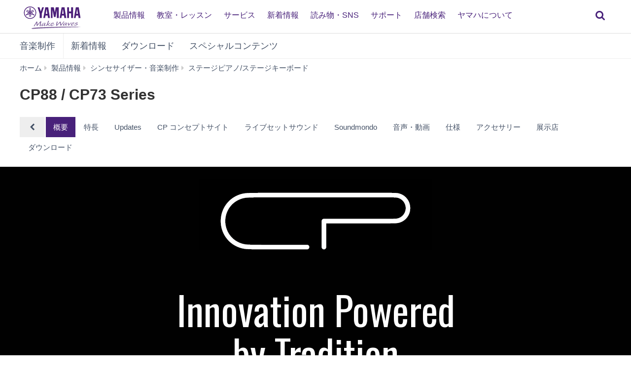

--- FILE ---
content_type: text/html;charset=UTF-8
request_url: https://jp.yamaha.com/products/music_production/stagekeyboards/cp88_73/index.html
body_size: 16081
content:
<!DOCTYPE html><html lang="ja">
  <head prefix="og: http://ogp.me/ns# fb: http://ogp.me/ns/fb# website: http://ogp.me/ns/website#">
    <meta charset="utf-8">
    <meta name="viewport" content="width=device-width,initial-scale=1">
    <meta http-equiv="X-UA-Compatible" content="IE=edge">
    <meta http-equiv="Content-Type" content="text/html; charset=utf-8">
    <meta name="google-site-verification" content="uwCsgw5O1IqNFi-QnE6eij4985hLbm4-5ezDEIjEkD8">
    <!--==== << Begin Open Graph Protocol >> ==============-->
    <meta name="Description" content="「本物」を感じさせるアコースティックピアノとエレクトリックピアノのサウンド、ピアニストの感性を満たす鍵盤タッチ、そして直感的な操作を可能とするOne-to-Oneインターフェイス。  CP88とCP73は100年以上をかけ培ってきたピアノ製造へのクラフトマンシップと、45年に及ぶシンセサイザーの研究開発の歴史の上に立つ、新時代のステージピアノです。">
    <meta name="thumbnail" content="https://jp.yamaha.com/files/CP88_1080x1080_298ff7ba9f79ef6e745dd9c308e3ea63.jpg">
    <meta property="og:type" content="website">
    <meta property="og:url" content="https://jp.yamaha.com/products/music_production/stagekeyboards/cp88_73/index.html">
    <meta property="og:locale" content="ja_JP">
    <meta property="og:title" content="ヤマハ | CP88 / CP73 Series - ステージピアノ/ステージキーボード - 概要">
    <meta property="og:description" content="「本物」を感じさせるアコースティックピアノとエレクトリックピアノのサウンド、ピアニストの感性を満たす鍵盤タッチ、そして直感的な操作を可能とするOne-to-Oneインターフェイス。  CP88とCP73は100年以上をかけ培ってきたピアノ製造へのクラフトマンシップと、45年に及ぶシンセサイザーの研究開発の歴史の上に立つ、新時代のステージピアノです。">
    <meta property="og:image" content="https://jp.yamaha.com/files/CP88_1080x1080_298ff7ba9f79ef6e745dd9c308e3ea63.jpg">
    <meta property="twitter:card" content="summary">
    <!--==== << End Open Graph Protocol >> ================-->

    <link rel="canonical" href="https://jp.yamaha.com/products/music_production/stagekeyboards/cp88_73/index.html">
    

    <!--==== << Begin Insert Include Files (js/css) >> ==============-->
    <link rel="shortcut icon" href="/common/images/favicon.ico" type="image/vnd.microsoft.icon" />
    <link rel="apple-touch-icon" href="/common/images/web_clip_icon.png">
    <link rel="stylesheet" media="all" href="/common/css/vendor.min.css?202312250922">
    <link rel="stylesheet" media="all" href="/common/css/gcms.min.css?202312250922">
    <link rel="stylesheet" media="all" href="/common/css/fonts.min.css?202312250922">

<link rel="stylesheet" href="/files/css/fonts_739490.css">
<link rel="stylesheet" href="/files/css/fix-row-padding-3_887306.css">

    <script src="/common/js/vendor.min.js?202310131432"></script>
    <script src="/common/js/gcms.min.js?202310131432"></script>

<script src="/files/js/jquery.cookie_1166075.js"></script>
    
    <!--==== << End Insert Include Files (js/css) >> ================-->
    
    <title>ヤマハ | CP88 / CP73 Series - ステージピアノ/ステージキーボード - 概要</title>


<link rel="stylesheet" href="/files/css/style_tridion_202502_1242658.css">



 
  
<script>(window.BOOMR_mq=window.BOOMR_mq||[]).push(["addVar",{"rua.upush":"false","rua.cpush":"true","rua.upre":"false","rua.cpre":"true","rua.uprl":"false","rua.cprl":"false","rua.cprf":"false","rua.trans":"SJ-e07205e7-37e0-40dd-86cc-499e716499a3","rua.cook":"false","rua.ims":"false","rua.ufprl":"false","rua.cfprl":"false","rua.isuxp":"false","rua.texp":"norulematch","rua.ceh":"false","rua.ueh":"false","rua.ieh.st":"0"}]);</script>
                              <script>!function(a){var e="https://s.go-mpulse.net/boomerang/",t="addEventListener";if("False"=="True")a.BOOMR_config=a.BOOMR_config||{},a.BOOMR_config.PageParams=a.BOOMR_config.PageParams||{},a.BOOMR_config.PageParams.pci=!0,e="https://s2.go-mpulse.net/boomerang/";if(window.BOOMR_API_key="3AUVH-PKGXH-C8W7V-MW89U-JTYAZ",function(){function n(e){a.BOOMR_onload=e&&e.timeStamp||(new Date).getTime()}if(!a.BOOMR||!a.BOOMR.version&&!a.BOOMR.snippetExecuted){a.BOOMR=a.BOOMR||{},a.BOOMR.snippetExecuted=!0;var i,_,o,r=document.createElement("iframe");if(a[t])a[t]("load",n,!1);else if(a.attachEvent)a.attachEvent("onload",n);r.src="javascript:void(0)",r.title="",r.role="presentation",(r.frameElement||r).style.cssText="width:0;height:0;border:0;display:none;",o=document.getElementsByTagName("script")[0],o.parentNode.insertBefore(r,o);try{_=r.contentWindow.document}catch(O){i=document.domain,r.src="javascript:var d=document.open();d.domain='"+i+"';void(0);",_=r.contentWindow.document}_.open()._l=function(){var a=this.createElement("script");if(i)this.domain=i;a.id="boomr-if-as",a.src=e+"3AUVH-PKGXH-C8W7V-MW89U-JTYAZ",BOOMR_lstart=(new Date).getTime(),this.body.appendChild(a)},_.write("<bo"+'dy onload="document._l();">'),_.close()}}(),"".length>0)if(a&&"performance"in a&&a.performance&&"function"==typeof a.performance.setResourceTimingBufferSize)a.performance.setResourceTimingBufferSize();!function(){if(BOOMR=a.BOOMR||{},BOOMR.plugins=BOOMR.plugins||{},!BOOMR.plugins.AK){var e="true"=="true"?1:0,t="",n="bu522waxhzkmo2lustca-f-7f7f7c188-clientnsv4-s.akamaihd.net",i="false"=="true"?2:1,_={"ak.v":"39","ak.cp":"270764","ak.ai":parseInt("511438",10),"ak.ol":"0","ak.cr":8,"ak.ipv":4,"ak.proto":"h2","ak.rid":"fc2190e9","ak.r":47358,"ak.a2":e,"ak.m":"dsca","ak.n":"essl","ak.bpcip":"13.59.173.0","ak.cport":51116,"ak.gh":"23.208.24.239","ak.quicv":"","ak.tlsv":"tls1.3","ak.0rtt":"","ak.0rtt.ed":"","ak.csrc":"-","ak.acc":"","ak.t":"1769247940","ak.ak":"hOBiQwZUYzCg5VSAfCLimQ==hrVYwbut1sRe+WSYlfwACAUzSb5eppCXOoOyLlJxirXTvtdACuhTn5dGORPqK7RAFwp1cGk/fMeRua7wyCGG2zA8mBtCzJPz2rFDzB0udYEJLWMaklgivfQ51JOG7FpAqlIdl72ckxiz61dyrR9sQ2yrJ9JolXQ8zFEzqoeq4HDvYQyfVErIHN/8wXHDkfc6Vo8jD6aWx/7+osnhn9wJ1z6LdMLPo7QMi0/64mCw318iTX1qWBpCS/dj82UI82ifeKmJ/233kipiAMwi8m6+mBETttG7LhTVpAMkgB1DEUaTCmeFkUwIRb3V8wmAD08kqeDNWhw/O5BM3GmxuhCTPQ2vR4rrEQE2eDRowHebPQYHPIdhpyR2rRXRbddYf7Aq3PcTUJV0EKtlidKvw0HrX+9u/Lnk8jAcyA+x1U0Jit8=","ak.pv":"46","ak.dpoabenc":"","ak.tf":i};if(""!==t)_["ak.ruds"]=t;var o={i:!1,av:function(e){var t="http.initiator";if(e&&(!e[t]||"spa_hard"===e[t]))_["ak.feo"]=void 0!==a.aFeoApplied?1:0,BOOMR.addVar(_)},rv:function(){var a=["ak.bpcip","ak.cport","ak.cr","ak.csrc","ak.gh","ak.ipv","ak.m","ak.n","ak.ol","ak.proto","ak.quicv","ak.tlsv","ak.0rtt","ak.0rtt.ed","ak.r","ak.acc","ak.t","ak.tf"];BOOMR.removeVar(a)}};BOOMR.plugins.AK={akVars:_,akDNSPreFetchDomain:n,init:function(){if(!o.i){var a=BOOMR.subscribe;a("before_beacon",o.av,null,null),a("onbeacon",o.rv,null,null),o.i=!0}return this},is_complete:function(){return!0}}}}()}(window);</script></head>
  <body>
 
    <script>
      dataLayer = [{
        'TcmId': '66-1167531-64'
        ,'PageType': 'Detail First Tab'
        ,'Version' : '17'
      }];
 tcmObj = {
product: {id:"1167526", name:"CP88 \/ CP73 Series"},
lineup: [{id:"1167535", name:"CP88"}, {id:"1167544", name:"CP73"}]
}; 
    </script>
<!-- Google Tag Manager -->
<noscript><iframe src="//www.googletagmanager.com/ns.html?id=GTM-5HLMR3" height="0" width="0" style="display:none;visibility:hidden"></iframe></noscript><script>(function(w,d,s,l,i){w[l]=w[l]||[];w[l].push({'gtm.start':new Date().getTime(),event:'gtm.js'});var f=d.getElementsByTagName(s)[0],j=d.createElement(s),dl=l!='dataLayer'?'&l='+l:'';j.async=true;j.src='//www.googletagmanager.com/gtm.js?id='+i+dl;f.parentNode.insertBefore(j,f);})(window,document,'script','dataLayer','GTM-5HLMR3');</script>
<!-- Google Tag Manager For Local -->
<noscript><iframe src="//www.googletagmanager.com/ns.html?id=GTM-KX9BBBF" height="0" width="0" style="display:none;visibility:hidden"></iframe></noscript><script>(function(w,d,s,l,i){w[l]=w[l]||[];w[l].push({'gtm.start':new Date().getTime(),event:'gtm.js'});var f=d.getElementsByTagName(s)[0],j=d.createElement(s),dl=l!='dataLayer'?'&l='+l:'';j.async=true;j.src='//www.googletagmanager.com/gtm.js?id='+i+dl;f.parentNode.insertBefore(j,f);})(window,document,'script','dataLayer','GTM-KX9BBBF');</script>

    <header class="header-mobile" id="page-header">
      <div class="brand-logo"><a class="inline-block" href="/"><img src="/common/images/yamaha_purple.svg" alt="YAMAHA"></a></div>
      <nav role="navigation">
        <div class="container-fluid"><button class="collapsed hidden-xs hidden-sm" type="button" data-toggle="collapse" data-target="#global-navigation" aria-controls="global-navigation" aria-expanded="false"><span class="fa fa-fw fa-bars" title="global navigation" aria-hidden="true"></span><span class="sr-only">global navigation</span></button><button class="collapsed visible-xs visible-sm" type="button" data-toggle="collapse" data-target=".navbar-collapse-mobile" aria-controls="global-navigation" aria-expanded="false"><span class="fa fa-fw fa-bars" title="global navigation" aria-hidden="true"></span><span class="sr-only">global navigation</span></button></div>
        <div class="menu-bar">
          <div class="container">
            <ul class="nav navbar-nav navbar-left">

  
  
              <li class="has-dropdown mega-dropdown menu-list"> <a href="/products/index.html" class="dropdown-toggle link-hover" data-hover="portfolio">製品情報</a>
                <ul class="dropdown-menu mega-dropdown-menu">
                  <li>
                    <div class="container">
                      <ul class="menu-inner">
                        <li class="dmenu">
                          <div class="dmenu_li">
                            <ul>
  
  
                              <li><a href="/products/musical_instruments/pianos/index.html">ピアノ・電子ピアノ</a></li>
  

  
  
                              <li><a href="/products/musical_instruments/keyboards/index.html">エレクトーン・キーボード</a></li>
  

  
  
                              <li><a href="/products/musical_instruments/winds/index.html">管楽器・吹奏楽器</a></li>
  

  
  
                              <li><a href="/products/musical_instruments/guitars_basses/index.html">ギター・ベース・アンプ</a></li>
  

  
  
                              <li><a href="/products/musical_instruments/drums/index.html">ドラム</a></li>
  

  
  
                              <li><a href="/products/musical_instruments/strings/index.html">弦楽器</a></li>
  

  
  
                              <li><a href="/products/musical_instruments/marching/index.html">マーチング楽器</a></li>
  

  
  
                              <li><a href="/products/musical_instruments/percussion/index.html">コンサートパーカッション</a></li>
  

  
  
                              <li><a href="/products/musical_instruments/educational_equipments/index.html">学校用楽器・機器</a></li>
  

  
  
                              <li><a href="/products/audio_visual/index.html">ホームシアター・オーディオ</a></li>
  

  
  
                              <li><a href="/products/music_production/index.html">シンセサイザー・音楽制作</a></li>
  

  
  
                              <li><a href="/products/proaudio/index.html">プロオーディオ</a></li>
  

  
  
                              <li><a href="/products/soundproofing/index.html">防音室・調音パネル</a></li>
  

  
  
                              <li><a href="/products/proaudio/unified_communications/index.html">ユニファイドコミュニケーション</a></li>
  

  
  
                              <li><a href="/products/headphones/index.html">ヘッドホン</a></li>
  

  
  
                              <li><a href="/products/apps/index.html">アプリ</a></li>
  

  
                              <li><a href="https://brands.yamahamusicjapan.co.jp/" target="_blank">取り扱いブランド</a></li>
  
  

  
                              <li><a href="https://network.yamaha.com/" target="_blank">ネットワーク機器</a></li>
  
  

  
                              <li><a href="http://golf.yamaha.com/" target="_blank">ゴルフ</a></li>
  
  

  
                              <li><a href="https://www.yamaha.com/ja/products-services/#other-products" target="_blank">その他の製品</a></li>
  
  
                            </ul>
                          </div>
                        </li>
                      </ul>
                    </div>
                  </li>
                </ul>
              </li>
  

  
              <li class="has-dropdown mega-dropdown menu-list"> <a class="dropdown-toggle link-hover" href="https://school.jp.yamaha.com/" target="_blank" data-hover="portfolio"> 教室・レッスン</a></li>
  
  

  
              <li class="has-dropdown mega-dropdown menu-list"> <a class="dropdown-toggle link-hover" href="/services/" data-hover="portfolio"> サービス</a></li>
  
  

  
              <li class="has-dropdown mega-dropdown menu-list"> <a href="/news_events/result.html" class="dropdown-toggle link-hover" data-hover="portfolio">新着情報</a></li>
  
  

  
              <li class="has-dropdown mega-dropdown menu-list"> <a class="dropdown-toggle link-hover" href="/knowledge/index.html" data-hover="portfolio"> 読み物・SNS</a></li>
  
  

  
              <li class="has-dropdown mega-dropdown menu-list"> <a class="dropdown-toggle link-hover" href="/support/index.html" data-hover="portfolio"> サポート</a></li>
  
  

  
              <li class="has-dropdown mega-dropdown menu-list"> <a href="/find/dealers/index.html" class="dropdown-toggle link-hover" data-hover="portfolio">店舗検索</a></li>
  
  

  
              <li class="has-dropdown mega-dropdown menu-list"> <a href="/about_yamaha/index.html" class="dropdown-toggle link-hover" data-hover="portfolio">ヤマハについて</a></li>
  
  

            </ul>
          </div>
        </div>
        <div class="mobile-nav-dropdown navbar-collapse-mobile collapase mobile-item visible-xs visible-sm">
          <ul class="navbar-nav navbar-menu">
            <li class="navbar-menu-item"><span class="fa fa-fw fa-close" data-toggle="collapse" data-target=".navbar-collapse-mobile" aria-controls="global-navigation" aria-expanded="false"></span></li>

  
  
            <li class="navbar-menu-item"><a class="navbar-menu-link" href="#" role="button">製品情報<span class="fa fa-chevron-right visible-xs visible-sm pull-right"></span></a>
              <ul class="navbar-submenu" role="menu">
                <li class="navbar-back navbar-menu-item col-xs-12">
                  <p class="text-uppercase"><span class="fa fa-chevron-left pull-left navbar-back-button" role="button"></span><span class="fa fa-fw fa-close" role="button" data-toggle="collapse" data-target=".navbar-collapse-mobile" aria-controls="global-navigation" aria-expanded="false"></span></p>
                  <p class="nav-title">製品情報</p>
                </li>
  
    
    
                <li class="navbar-menu-item col-xs-12"><a href="/products/musical_instruments/pianos/index.html" class="link text-capitalize">ピアノ・電子ピアノ</a></li>
    
  
  

  
    
    
                <li class="navbar-menu-item col-xs-12"><a href="/products/musical_instruments/keyboards/index.html" class="link text-capitalize">エレクトーン・キーボード</a></li>
    
  
  

  
    
    
                <li class="navbar-menu-item col-xs-12"><a href="/products/musical_instruments/winds/index.html" class="link text-capitalize">管楽器・吹奏楽器</a></li>
    
  
  

  
    
    
                <li class="navbar-menu-item col-xs-12"><a href="/products/musical_instruments/guitars_basses/index.html" class="link text-capitalize">ギター・ベース・アンプ</a></li>
    
  
  

  
    
    
                <li class="navbar-menu-item col-xs-12"><a href="/products/musical_instruments/drums/index.html" class="link text-capitalize">ドラム</a></li>
    
  
  

  
    
    
                <li class="navbar-menu-item col-xs-12"><a href="/products/musical_instruments/strings/index.html" class="link text-capitalize">弦楽器</a></li>
    
  
  

  
    
    
                <li class="navbar-menu-item col-xs-12"><a href="/products/musical_instruments/marching/index.html" class="link text-capitalize">マーチング楽器</a></li>
    
  
  

  
    
    
                <li class="navbar-menu-item col-xs-12"><a href="/products/musical_instruments/percussion/index.html" class="link text-capitalize">コンサートパーカッション</a></li>
    
  
  

  
    
    
                <li class="navbar-menu-item col-xs-12"><a href="/products/musical_instruments/educational_equipments/index.html" class="link text-capitalize">学校用楽器・機器</a></li>
    
  
  

  
    
    
                <li class="navbar-menu-item col-xs-12"><a href="/products/audio_visual/index.html" class="link text-capitalize">ホームシアター・オーディオ</a></li>
    
  
  

  
    
    
                <li class="navbar-menu-item col-xs-12"><a href="/products/music_production/index.html" class="link text-capitalize">シンセサイザー・音楽制作</a></li>
    
  
  

  
    
    
                <li class="navbar-menu-item col-xs-12"><a href="/products/proaudio/index.html" class="link text-capitalize">プロオーディオ</a></li>
    
  
  

  
    
    
                <li class="navbar-menu-item col-xs-12"><a href="/products/soundproofing/index.html" class="link text-capitalize">防音室・調音パネル</a></li>
    
  
  

  
    
    
                <li class="navbar-menu-item col-xs-12"><a href="/products/proaudio/unified_communications/index.html" class="link text-capitalize">ユニファイドコミュニケーション</a></li>
    
  
  

  
    
    
                <li class="navbar-menu-item col-xs-12"><a href="/products/headphones/index.html" class="link text-capitalize">ヘッドホン</a></li>
    
  
  

  
    
    
                <li class="navbar-menu-item col-xs-12"><a href="/products/apps/index.html" class="link text-capitalize">アプリ</a></li>
    
  
  

  
    
                <li class="navbar-menu-item col-xs-12"><a class="link text-capitalize" href="https://brands.yamahamusicjapan.co.jp/" target="_blank">取り扱いブランド </a></li>
    
    
  
  

  
    
                <li class="navbar-menu-item col-xs-12"><a class="link text-capitalize" href="https://network.yamaha.com/" target="_blank">ネットワーク機器 </a></li>
    
    
  
  

  
    
                <li class="navbar-menu-item col-xs-12"><a class="link text-capitalize" href="http://golf.yamaha.com/" target="_blank">ゴルフ </a></li>
    
    
  
  

  
    
                <li class="navbar-menu-item col-xs-12"><a class="link text-capitalize" href="https://www.yamaha.com/ja/products-services/#other-products" target="_blank">その他の製品 </a></li>
    
    
  
  
              </ul>
            </li>
  

  
            <li class="navbar-menu-item col-xs-12"><a class="link text-capitalize" href="https://school.jp.yamaha.com/" target="_blank">教室・レッスン </a></li>
  
  

  
            <li class="navbar-menu-item col-xs-12"><a class="link text-capitalize" href="/services/">サービス </a></li>
  
  

  
            <li class="navbar-menu-item col-xs-12"><a href="/news_events/result.html" class="link text-capitalize">新着情報</a></li>
  
  

  
            <li class="navbar-menu-item col-xs-12"><a class="link text-capitalize" href="/knowledge/index.html">読み物・SNS </a></li>
  
  

  
            <li class="navbar-menu-item col-xs-12"><a class="link text-capitalize" href="/support/index.html">サポート </a></li>
  
  

  
            <li class="navbar-menu-item col-xs-12"><a href="/find/dealers/index.html" class="link text-capitalize">店舗検索</a></li>
  
  

  
            <li class="navbar-menu-item col-xs-12"><a href="/about_yamaha/index.html" class="link text-capitalize">ヤマハについて</a></li>
  
  

          </ul>
        </div>

      </nav>
      
      <form class="container-fluid" id="search-form" action="/search/index.html" method="get" role="search">
        <div class="collapse" id="search-input"><input class="form-control" id="site-search" type="text" name="search"><label class="sr-only" for="site-search">サイト内を検索</label><button type="submit"><span class="fa fa-fw fa-search" title="send" aria-hidden="true"></span><span class="sr-only">send</span></button></div><button class="collapsed" type="button" data-toggle="collapse" data-target="#search-input" aria-controls="search-input" aria-expanded="false"><span class="fa fa-fw fa-search" title="search" aria-hidden="true"></span><span class="sr-only">検索</span></button>
      </form>

    </header>
    <main>



<!-- Start CT-->

      <nav class="navbar-product-tab navbar-static-top visible-xs">
        <div class="navbar-product-tab-slider swiper-container">
          <ul class="swiper-wrapper masked">
<li class="swiper-slide active">
  <a href="index.html#product-tabs">概要</a>
</li>
<li class="swiper-slide">
  <a href="features.html#product-tabs">特長</a>
</li>
<li class="swiper-slide">
  <a href="update.html#product-tabs">Updates</a>
</li>
<li class="swiper-slide">
  <a href="concept.html#product-tabs">CP コンセプトサイト</a>
</li>
<li class="swiper-slide">
  <a href="lss.html#product-tabs">ライブセットサウンド</a>
</li>
<li class="swiper-slide">
  <a href="soundmondo.html#product-tabs">Soundmondo</a>
</li>
<li class="swiper-slide">
  <a href="audio_video.html#product-tabs">音声・動画</a>
</li>
<li class="swiper-slide">
  <a href="specs.html#product-tabs">仕様</a>
</li>
<li class="swiper-slide">
  <a href="accessories.html#product-tabs">アクセサリー</a>
</li>
<li class="swiper-slide">
  <a href="dealer.html#product-tabs">展示店</a>
</li>
<li class="swiper-slide">
  <a href="downloads.html#product-tabs">ダウンロード</a>
</li>

          </ul>
        </div>
      </nav>
<!-- End CT-->
<!-- Start CT -->
      <nav class="navbar navbar-category navbar-static-top hidden-xs" data-id="45199">
        <div class="container-fluid">
          <div class="navbar-header">
<a href="/products/music_production/index.html"  class="webfont navbar-brand">音楽制作</a>            <button class="navbar-toggle collapsed" type="button" data-toggle="collapse" data-target="#category-menu" aria-expanded="false">
              <span class="sr-only">Toggle navigation</span>
              <span class="fa fa-fw fa-plus-square" aria-hidden="true"></span>
              <span class="fa fa-fw fa-minus-square" aria-hidden="true"></span>
            </button>
          </div>
          <div class="collapse navbar-collapse" id="category-menu">
            <ul class="nav navbar-nav">

  
              <li><a href="/products/contents/music_production/news_events/?n=music_production">新着情報</a></li>
  

  
              <li><a href="/products/contents/music_production/downloads/index.html">ダウンロード</a></li>
  

  
              <li><a href="/products/contents/music_production/index.html">スペシャルコンテンツ</a></li>
  

            </ul>
          </div>
        </div>
      </nav>
<!-- End CT -->

      <!--============================== BEGIN: HEADER IMAGE ==============================-->




<!-- Start CT -->
<style>
#d1167526 .resize-wrapper {
  position: relative;
  width: 100%;
}
#d1167526 .resize-wrapper:before {
  content: "";
  display: block;
}
#d1167526 .resize-content {
  position: absolute;
  top: 0;
  left: 0;
  bottom: 0;
  right: 0;
}
#d1167526 .resize-content > div {
  position: relative;
  width: 100%;
  height: 100%;
  text-align:center;
}
#d1167526 .inner-image {
  position: absolute;
  top: 0;
  bottom: 0;
  right: 0;
  left: 0;
  margin: auto; 
}

</style>
    <div class="basic-information" data-id="1167526" id="d1167526">

<!-- Start Breadcrumb -->
      <div class="container-fluid">
        <ol class="breadcrumb" vocab="http://schema.org/" typeof="BreadcrumbList"><li property="itemListElement" typeof="ListItem"><a href="/index.html" property="item" typeof="WebPage"><span property="name">ホーム</span></a></li><li property="itemListElement" typeof="ListItem"><a href="/products/index.html" property="item" typeof="WebPage"><span property="name">製品情報</span></a></li><li property="itemListElement" typeof="ListItem"><a href="/products/music_production/index.html" property="item" typeof="WebPage"><span property="name">シンセサイザー・音楽制作</span></a></li><li property="itemListElement" typeof="ListItem"><a href="/products/music_production/stagekeyboards/index.html" property="item" typeof="WebPage"><span property="name">ステージピアノ/ステージキーボード</span></a></li><li property="itemListElement" typeof="ListItem" class="active sr-only"><span property="name">CP88 / CP73 Series</span></li></ol>
      </div>
<!-- End Breadcrumb -->
      <div class="container-fluid celarfix">
        <div class="pull-left">
          <div class="sales-information" id="d1167526">
            <h1>
              <span class="product-name">CP88 / CP73 Series</span>



            </h1>
          </div>
        </div>

      </div>
    </div>
<!-- End CT-->

<!-- Start CT-->

    <div id="wrap-product-tabs">
      <div id="product-tabs">
        <div class="container-fluid hidden-xs">
          <ul class="nav nav-pills" role="navigation">
            <li class="go-to-parent">
              <a href="../">
                <span class="fa fa-fw fa-chevron-left" aria-hidden="true"></span>
              </a>
            </li>
<li class="active">
  <a href="index.html#product-tabs">概要</a>
</li>
<li>
  <a href="features.html#product-tabs">特長</a>
</li>
<li>
  <a href="update.html#product-tabs">Updates</a>
</li>
<li>
  <a href="concept.html#product-tabs">CP コンセプトサイト</a>
</li>
<li>
  <a href="lss.html#product-tabs">ライブセットサウンド</a>
</li>
<li>
  <a href="soundmondo.html#product-tabs">Soundmondo</a>
</li>
<li>
  <a href="audio_video.html#product-tabs">音声・動画</a>
</li>
<li>
  <a href="specs.html#product-tabs">仕様</a>
</li>
<li>
  <a href="accessories.html#product-tabs">アクセサリー</a>
</li>
<li>
  <a href="dealer.html#product-tabs">展示店</a>
</li>
<li>
  <a href="downloads.html#product-tabs">ダウンロード</a>
</li>

          </ul>
        </div>
      </div>
    </div>
<!-- End CT-->
      <!--============================== / END: HEADER IMAGE ==============================-->
      <!--============================== BEGIN: COMPONENT ==============================-->

<div class="free-html" id="d1289779">
  <div class="container-fluid"></div>
</div>
<div class="free-html" id="d1242961">
  <div class="container-fluid"><style>
/*-----------------------------------------*/
#d1242880 h2 {
background-image: url("/files/logo_30e9026597e97b25ed214b66034c2618.png");
}
#d1242882, #d1242883 {
background-image: url("/files/CP_kv_cp88_2b3742d85f4f4c8344de7ab4571c1b20.jpg");
}
#d1242883 {
background-image: url("/files/CP_kv_cp73_621c0e1ec67393d575073ce99e893b0e.jpg");
}
[data-id="1242887"]{
background-image: url("/files/CP_sound_top__eebef46b0592f6cdd66188533bd4746a.jpg");
}
[data-id="1242912"] {
background-image: url("/files/CP_touch_top_a3321e57f31fb851eb315295813108aa.jpg");
}
[data-id="1242914"] {
background-image: url("/files/CP_design_top_29b5136a247939244d7b4f111d51bf1b.jpg");
}
[data-id="1242915"] {
background-image: url("/files/CP_mobility_top_7210a26d67671933b8c927803ee54bf8.jpg");
}
</style></div>
</div>
<div class="overview" data-id="d1167525">
   <div class="container-fluid">
    
    
  </div>
</div>

<div class="container-fluid" data-id="d98445-1">
  <div class="row grid">
<div id="d1242880" class="heading-h2">
  <div class="container-fluid">
    <h2>Innovation Powered by Tradition</h2>
  </div>
</div>
<div class="gc h3-image-left" id="d1242881">
  <div class="container-fluid">
    
      
    
    
      <div class="clearfix">
        
        
        <p class="description"> 「本物」を感じさせるアコースティックピアノとエレクトリックピアノのサウンド、ピアニストの感性を満たす鍵盤タッチ、そして直感的な操作を可能とするOne-to-Oneインターフェイス。</p><p class="description">CP88とCP73は100年以上をかけ培ってきたピアノ製造へのクラフトマンシップと、45年に及ぶシンセサイザーの研究開発の歴史の上に立つ、新時代のステージピアノです。</p>
      </div>
    
    <ul class="links list-unstyled">
    </ul>
  </div>
  <style>
  </style>
</div>
<div class="gc h3-image-left" id="d1242882">
  <div class="container-fluid">
    
      <h3 class="heading">CP88</h3>
    
    
      <div class="clearfix">
        
        
        <p class="description">ピアニストの繊細な表現に応えるオーセンティックなピアノサウンド</p>
      </div>
    
    <ul class="links list-unstyled">
    </ul>
  </div>
  <style>
  </style>
</div>
<div class="gc h3-image-left" id="d1242883">
  <div class="container-fluid">
    
      <h3 class="heading">CP73</h3>
    
    
      <div class="clearfix">
        
        
        <p class="description">ステージキーボーディストの為のコンパクト＆ライトウェイト</p>
      </div>
    
    <ul class="links list-unstyled">
    </ul>
  </div>
  <style>
  </style>
</div>
  </div>
</div>
<div id="d1242885" class="heading-h2">
  <div class="container-fluid">
    <h2>Features</h2>
  </div>
</div>
<div class="movie-full-width" data-id="1242886">
  <div class="container-fluid">
    <div class="embed-responsive embed-responsive-16by9">
      <iframe src="https://www.youtube-nocookie.com/embed/lBZNB9OyUHM?rel=0" allowfullscreen="allowfullscreen" class="embed-responsive-item"></iframe>
      
    </div>
    <h3>CP88 / CP73プロモーション</h3>
    
  </div>
</div>
<section class="ngc ngc-1-in-a-row" data-id="1242887">
  <div class="container-fluid">
    <div class="wrapper">
      <header>
        
        <h3 class="heading">Sound</h3>
         <p class="sub-heading strong">ステージピアノに必要とされる厳選のグランド、アップライト、エレクトリックのピアノ音色を搭載。ワイドレンジで表現力豊かなサウンドが多彩なジャンルへの対応を可能とします。</p>
      </header>

      <ul class="list-unstyled links">
        <li>
          <a href="features.html#product-tabs">
          詳しく見る
          <span class="fa fa-fw fa-angle-right" aria-hidden="true"></span>
          </a>
         
        </li>
      </ul>
    
    </div>
  </div>
  <style>
    @media screen and (min-width: 768px) {
    }
  </style>
</section>

<section class="ngc ngc-1-in-a-row" data-id="1242912">
  <div class="container-fluid">
    <div class="wrapper">
      <header>
        
        <h3 class="heading">Touch</h3>
         <p class="sub-heading strong">演奏のフィーリングを決定づける鍵盤タッチ。アコースティックピアノを再現したハンマーアクションの鍵盤は音色や調域毎に打鍵と発音の細やかなバランス調整が施され、自然で弾き心地の良い鍵盤タッチを実現しています。</p>
      </header>

      <ul class="list-unstyled links">
        <li>
          <a href="features.html#product-tabs">
          詳しく見る
          <span class="fa fa-fw fa-angle-right" aria-hidden="true"></span>
          </a>
         
        </li>
      </ul>
    
    </div>
  </div>
  <style>
    @media screen and (min-width: 768px) {
    }
  </style>
</section>

<section class="ngc ngc-1-in-a-row" data-id="1242914">
  <div class="container-fluid">
    <div class="wrapper">
      <header>
        
        <h3 class="heading">Design</h3>
         <p class="sub-heading strong">直感的なサウンドメイキングを可能とする操作性とホームスタジオからステージまで様々な環境での使用を想定した機能的デザイン。</p>
      </header>

      <ul class="list-unstyled links">
        <li>
          <a href="features.html#product-tabs">
          詳しく見る
          <span class="fa fa-fw fa-angle-right" aria-hidden="true"></span>
          </a>
         
        </li>
      </ul>
    
    </div>
  </div>
  <style>
    @media screen and (min-width: 768px) {
    }
  </style>
</section>

<section class="ngc ngc-1-in-a-row" data-id="1242915">
  <div class="container-fluid">
    <div class="wrapper">
      <header>
        
        <h3 class="heading">mobility</h3>
         <p class="sub-heading strong">過酷なツアーユースにも耐えられる堅牢性を保ちつつコンパクトなサイズと18.6kg(CP88)、13.1kg(CP73)というライトウェイトを実現。</p>
      </header>

      <ul class="list-unstyled links">
        <li>
          <a href="features.html#product-tabs">
          詳しく見る
          <span class="fa fa-fw fa-angle-right" aria-hidden="true"></span>
          </a>
         
        </li>
      </ul>
    
    </div>
  </div>
  <style>
    @media screen and (min-width: 768px) {
    }
  </style>
</section>

<div class="free-html" id="d1277185">
  <div class="container-fluid"></div>
<div class="container-fluid">
<div class="page-header">        
<h2>製品レビュー</h2>
</div>
</div>

<div class="container-fluid" style="margin-bottom:20px;">
<div class="row">
<div class="col-xs-12 col-sm-4 col-md-4"> <a href="https://www.youtube.com/watch?time_continue=178&v=_LWa-UIHM3c&feature=emb_title" target="_blank"><img src="/files/cp88_589817d784b59b7dca90512462620737.jpg"  class="img-responsive"></a>
</div>
<div class="col-xs-12 col-sm-8 col-md-8">
  <h3><a href="https://www.youtube.com/watch?time_continue=178&v=_LWa-UIHM3c&feature=emb_title" target="_blank">Tech Talk Live 氏家克典 CP88/CP73 OS v1.4 レビュー<span class="fa fa-fw fa-external-link small"></span></a> </h3>
  
</div>
</div>
</div>


<div class="container-fluid" style="margin-bottom:20px;">
<div class="row">
<div class="col-xs-12 col-sm-4 col-md-4"> <a href="https://www.digimart.net/magazine/article/2019071903711.html" target="_blank"><img src="/files/CP73_nao_banner3_9bd511d22ec1899d8a706b904bc8a90b.png"  class="img-responsive"></a>
</div>
<div class="col-xs-12 col-sm-8 col-md-8">
  <h3><a href="https://www.digimart.net/magazine/article/2019071903711.html" target="_blank">YAMAHA CP73 × 西村奈央 〜ライブに最適な本格ステージ・ピアノ（デジマート・マガジン）<span class="fa fa-fw fa-external-link small"></span></a> </h3>
    キーボーディストの西村奈央氏に、73鍵モデルのCP73を試奏していただき、そのインプレッションについて尋ねた。動画では西村氏によるオリジナル・トラックの演奏、おすすめの音色とその活用方法、音作りのコツなどを紹介しているのでぜひご覧いただきたい。（記事より紹介文抜粋）
  
</div>
</div>
</div>
<div class="container-fluid" style="margin-bottom:20px;">
<div class="row">
<div class="col-xs-12 col-sm-4 col-md-4"> <a href="https://www.digimart.net/magazine/article/2019032203607.html" target="_blank"><img src="/files/CP88_yancy_banner_9c9c383d34e9fda4608f3f2f5a930e54.png"  class="img-responsive"></a>
</div>
<div class="col-xs-12 col-sm-8 col-md-8">
  <h3><a href="https://www.digimart.net/magazine/article/2019032203607.html" target="_blank">CP88/CP73　～YANCYが弾く新時代のステージ・ピアノ（デジマート・マガジン）<span class="fa fa-fw fa-external-link small"></span></a> </h3>
  前モデルCP4   STAGEはステージ・ピアノとして非常に高い完成度を誇り、音色および表現力、可搬性も含めてプロ・ミュージシャンからアマチュアの音楽愛好家、ライブハウスなどに至るまで各所で評価が非常に高く人気があった。それだけにこの新モデルへの期待や関心をお持ちの方は非常に多いだろう。今回は、CP4   STAGEを信頼して愛用してきたピアニスト、YANCYによる多彩な演奏とレビューで、その進化を確かめてもらいたい。（記事より紹介文抜粋）</div>
</div>
</div>
</div>
</div>
<div id="product-information">
  <div class="container-fluid">
    <div class="page-header">
      <h2>製品情報</h2>
    </div>
  </div>
</div>

<style>
#media-images-for-slider-full-width-1167535 .image-object-fit {object-fit: contain;}
#media-images-for-slider-full-width-1167535 .resize-wrapper {position: relative; width: 100%;}
#media-images-for-slider-full-width-1167535 .resize-wrapper:before {content: ""; display: block;}
#media-images-for-slider-full-width-1167535 .resize-content {position: absolute; top: 0; left: 0; bottom: 0; right: 0;}
#media-images-for-slider-full-width-1167535 .resize-content > div {position: relative; width: 100%; height: 100%; text-align:center;}
#media-images-for-slider-full-width-1167535 .inner-image { position: absolute; top: 0; bottom: 0; right: 0; left: 0; margin: auto; }
#media-images-for-slider-full-width-1167535 .resize-wrapper-image:before{padding-top: 100.0000%;}
#media-images-for-slider-full-width-1167535 .resize-wrapper-image_color_variations:before{padding-top: 100.0000%;}
    
#media-images-for-slider-full-width-1167535 .resize-wrapper-gallery_image0-image_image:before{padding-top: 100.0000%;}
#media-images-for-slider-full-width-1167535 .resize-wrapper-gallery_image0-image:before{padding-top: 100.0000%;}
    
#media-images-for-slider-full-width-1167535 .resize-wrapper-gallery_image1-image_image:before{padding-top: 100.0000%;}
#media-images-for-slider-full-width-1167535 .resize-wrapper-gallery_image1-image:before{padding-top: 100.0000%;}
    
#media-images-for-slider-full-width-1167535 .resize-wrapper-gallery_image2-image_image:before{padding-top: 100.0000%;}
#media-images-for-slider-full-width-1167535 .resize-wrapper-gallery_image2-image:before{padding-top: 100.0000%;}
    
#media-images-for-slider-full-width-1167535 .resize-wrapper-gallery_image3-image_image:before{padding-top: 100.0000%;}
#media-images-for-slider-full-width-1167535 .resize-wrapper-gallery_image3-image:before{padding-top: 100.0000%;}
    
#media-images-for-slider-full-width-1167535 .resize-wrapper-gallery_image4-image_image:before{padding-top: 100.0000%;}
#media-images-for-slider-full-width-1167535 .resize-wrapper-gallery_image4-image:before{padding-top: 100.0000%;}


#media-images-for-slider-full-width-1167535 .resize-wrapper-color_variations-DefaultImage:before{padding-top: 100.0000%;}


</style>
<div class="product-lineup-full-width" id="media-images-for-slider-full-width-1167535">
  <div class="container-fluid">
    <div class="row">
      <div class="col-xs-12 visible-xs-block">
        <div class="sales-information">
          <h3>
            <span class="product-name">CP88</span>
            
            
            
          </h3>
          <p class="price">希望小売価格:  297,000 円(税込) </p>
          <ul class="list-inline">
            <li class="selling-period"> 2019年3月 発売</li>
            
            
            
          </ul>
        </div>
      </div>
      <div class="col-xs-12 col-sm-4">
        <a class="display-block" href="/files/CP88_o_0001_bf4c4dde7520a20f54b77aeb0c864525.jpg?impolicy=resize&amp;imwid=4096&amp;imhei=1359" title="[画像] CP88" data-ride="enlarge-image" data-target="#enlarge-image-modal" id="switch-image-1167535" data-panzoom="true">
        <div class="zoomicon">
        <img src="[data-uri]">
        </div>
          
          <div class="resize-wrapper resize-wrapper-image"><div class="resize-content"><div><img class="inner-image" src="/files/CP88_o_0001_bf4c4dde7520a20f54b77aeb0c864525.jpg?impolicy=resize&amp;imwid=735&amp;imhei=735" alt="[画像] CP88" style="width: 100%;"></div></div></div>
        </a>
        
        
        <hr>
        
        <div class="carousel slide row" id="ms-gallery-1167535" data-ride="media-slider" data-columns="7">
          <div class="carousel-inner">
            
            <div class="item active">
              <div class="col-xs-1">
                
                
                <a class="display-block" href="/files/CP88_o_0001_bf4c4dde7520a20f54b77aeb0c864525.jpg?impolicy=resize&amp;imwid=735&amp;imhei=735?imbypass=on" title="[画像] CP88" data-switch-image="#switch-image-1167535" data-enlarge-image="/files/CP88_o_0001_bf4c4dde7520a20f54b77aeb0c864525.jpg?impolicy=resize&amp;imwid=4096&amp;imhei=1359?imbypass=on" data-image-class="inner-image" data-image-style="width: 100%;">
                  <div class="resize-wrapper resize-wrapper-image_color_variations img-responsive"><div class="resize-content"><div><img class="inner-image" src="/files/CP88_o_0001_bf4c4dde7520a20f54b77aeb0c864525.jpg?impolicy=resize&amp;imwid=117&amp;imhei=117" alt="[画像] CP88" style="width: 100%;"></div></div></div>
                
                </a>
              </div>
            </div>
            <div class="item">
              <div class="col-xs-1">
                
                  
                  
                  <a class="display-block" href="/files/CP88_a_0001_ec23b759bc8d455fcb59b5b72a4b743a.jpg?impolicy=resize&amp;imwid=735&amp;imhei=735?imbypass=on" title="[画像] CP88" data-switch-image="#switch-image-1167535" data-enlarge-image="/files/CP88_a_0001_ec23b759bc8d455fcb59b5b72a4b743a.jpg?impolicy=resize&amp;imwid=4096&amp;imhei=2891?imbypass=on" data-image-class="inner-image" data-image-style="width: 100%;">
                  
                
                
                  
                  <div class="resize-wrapper resize-wrapper-gallery_image0-image img-responsive"><div class="resize-content"><div><img class="inner-image" src="/files/CP88_a_0001_ec23b759bc8d455fcb59b5b72a4b743a.jpg?impolicy=resize&amp;imwid=117&amp;imhei=117" alt="[画像] CP88" style="width: 100%;"></div></div></div>
                
                </a>
              </div>
            </div>
            <div class="item">
              <div class="col-xs-1">
                
                  
                  
                  <a class="display-block" href="/files/CP88_a_0003_c7147e074ca4a278b2fe9a2cd66b7f17.jpg?impolicy=resize&amp;imwid=735&amp;imhei=735?imbypass=on" title="[画像] CP88" data-switch-image="#switch-image-1167535" data-enlarge-image="/files/CP88_a_0003_c7147e074ca4a278b2fe9a2cd66b7f17.jpg?impolicy=resize&amp;imwid=4096&amp;imhei=2903?imbypass=on" data-image-class="inner-image" data-image-style="width: 100%;">
                  
                
                
                  
                  <div class="resize-wrapper resize-wrapper-gallery_image1-image img-responsive"><div class="resize-content"><div><img class="inner-image" src="/files/CP88_a_0003_c7147e074ca4a278b2fe9a2cd66b7f17.jpg?impolicy=resize&amp;imwid=117&amp;imhei=117" alt="[画像] CP88" style="width: 100%;"></div></div></div>
                
                </a>
              </div>
            </div>
            <div class="item">
              <div class="col-xs-1">
                
                  
                  
                  <a class="display-block" href="/files/CP88_a_0005_d93af7b5c588ddda7d10ffb7d4e33684.jpg?impolicy=resize&amp;imwid=735&amp;imhei=735?imbypass=on" title="[画像] CP88" data-switch-image="#switch-image-1167535" data-enlarge-image="/files/CP88_a_0005_d93af7b5c588ddda7d10ffb7d4e33684.jpg?impolicy=resize&amp;imwid=4096&amp;imhei=2227?imbypass=on" data-image-class="inner-image" data-image-style="width: 100%;">
                  
                
                
                  
                  <div class="resize-wrapper resize-wrapper-gallery_image2-image img-responsive"><div class="resize-content"><div><img class="inner-image" src="/files/CP88_a_0005_d93af7b5c588ddda7d10ffb7d4e33684.jpg?impolicy=resize&amp;imwid=117&amp;imhei=117" alt="[画像] CP88" style="width: 100%;"></div></div></div>
                
                </a>
              </div>
            </div>
            <div class="item">
              <div class="col-xs-1">
                
                  
                  
                  <a class="display-block" href="/files/CP88_o_0004_c7bc2b226cdd603922b31562ef179feb.jpg?impolicy=resize&amp;imwid=735&amp;imhei=735?imbypass=on" title="[画像] CP88" data-switch-image="#switch-image-1167535" data-enlarge-image="/files/CP88_o_0004_c7bc2b226cdd603922b31562ef179feb.jpg?impolicy=resize&amp;imwid=4096&amp;imhei=1015?imbypass=on" data-image-class="inner-image" data-image-style="width: 100%;">
                  
                
                
                  
                  <div class="resize-wrapper resize-wrapper-gallery_image3-image img-responsive"><div class="resize-content"><div><img class="inner-image" src="/files/CP88_o_0004_c7bc2b226cdd603922b31562ef179feb.jpg?impolicy=resize&amp;imwid=117&amp;imhei=117" alt="[画像] CP88" style="width: 100%;"></div></div></div>
                
                </a>
              </div>
            </div>
            <div class="item">
              <div class="col-xs-1">
                
                  
                  
                  <a class="display-block" href="/files/CP88_b_0001_23e4336467b36967b505a53e8a200bef.jpg?impolicy=resize&amp;imwid=735&amp;imhei=735?imbypass=on" title="[画像] CP88" data-switch-image="#switch-image-1167535" data-enlarge-image="/files/CP88_b_0001_23e4336467b36967b505a53e8a200bef.jpg?impolicy=resize&amp;imwid=4096&amp;imhei=694?imbypass=on" data-image-class="inner-image" data-image-style="width: 100%;">
                  
                
                
                  
                  <div class="resize-wrapper resize-wrapper-gallery_image4-image img-responsive"><div class="resize-content"><div><img class="inner-image" src="/files/CP88_b_0001_23e4336467b36967b505a53e8a200bef.jpg?impolicy=resize&amp;imwid=117&amp;imhei=117" alt="[画像] CP88" style="width: 100%;"></div></div></div>
                
                </a>
              </div>
            </div>
            
          </div>
          <a class="left carousel-control" href="#ms-gallery-1167535" title="前のページ" data-slide="prev">
            <i class="fa fa-chevron-circle-left" aria-label="前のページ"></i>
          </a>
          <a class="right carousel-control" href="#ms-gallery-1167535" title="次のページ" data-slide="next">
            <i class="fa fa-chevron-circle-right" aria-label="次のページ"></i>
          </a>
        </div>
        
        
      </div>
      <div class="col-xs-12 col-sm-8">
        <div class="sales-information hidden-xs">
          <h3>
            <span class="product-name">CP88</span>
            
            
            
          </h3>
          <p class="price">希望小売価格:  297,000 円(税込) </p>
          <ul class="list-inline">
            <li class="selling-period"> 2019年3月 発売</li>
            
            
            
          </ul>
        </div>
        
        
        <p> 「本物」を感じさせるピアノサウンド、ピアニストの感性を満たす鍵盤タッチ、直感的な操作を可能とするOne-to-Oneインターフェイス。 100年以上をかけ培ってきたピアノ製造へのクラフトマンシップと、45年に及ぶシンセサイザーの研究開発の歴史の上に立つ新時代のステージピアノ。88鍵モデル。</p>
        
        <ul class="action-buttons list-inline">
          
          <li>
            <a class="btn btn-dark btn-block toggle-comparator" data-id="1167535">
              <span class="fa fa-fw"></span>
            </a>
          </li>
        </ul>
      </div>
    </div>
  </div>
</div>
<style>
#media-images-for-slider-full-width-1167544 .image-object-fit {object-fit: contain;}
#media-images-for-slider-full-width-1167544 .resize-wrapper {position: relative; width: 100%;}
#media-images-for-slider-full-width-1167544 .resize-wrapper:before {content: ""; display: block;}
#media-images-for-slider-full-width-1167544 .resize-content {position: absolute; top: 0; left: 0; bottom: 0; right: 0;}
#media-images-for-slider-full-width-1167544 .resize-content > div {position: relative; width: 100%; height: 100%; text-align:center;}
#media-images-for-slider-full-width-1167544 .inner-image { position: absolute; top: 0; bottom: 0; right: 0; left: 0; margin: auto; }
#media-images-for-slider-full-width-1167544 .resize-wrapper-image:before{padding-top: 100.0000%;}
#media-images-for-slider-full-width-1167544 .resize-wrapper-image_color_variations:before{padding-top: 100.0000%;}
    
#media-images-for-slider-full-width-1167544 .resize-wrapper-gallery_image0-image_image:before{padding-top: 100.0000%;}
#media-images-for-slider-full-width-1167544 .resize-wrapper-gallery_image0-image:before{padding-top: 100.0000%;}
    
#media-images-for-slider-full-width-1167544 .resize-wrapper-gallery_image1-image_image:before{padding-top: 100.0000%;}
#media-images-for-slider-full-width-1167544 .resize-wrapper-gallery_image1-image:before{padding-top: 100.0000%;}
    
#media-images-for-slider-full-width-1167544 .resize-wrapper-gallery_image2-image_image:before{padding-top: 100.0000%;}
#media-images-for-slider-full-width-1167544 .resize-wrapper-gallery_image2-image:before{padding-top: 100.0000%;}
    
#media-images-for-slider-full-width-1167544 .resize-wrapper-gallery_image3-image_image:before{padding-top: 100.0000%;}
#media-images-for-slider-full-width-1167544 .resize-wrapper-gallery_image3-image:before{padding-top: 100.0000%;}


#media-images-for-slider-full-width-1167544 .resize-wrapper-color_variations-DefaultImage:before{padding-top: 100.0000%;}


</style>
<div class="product-lineup-full-width" id="media-images-for-slider-full-width-1167544">
  <div class="container-fluid">
    <div class="row">
      <div class="col-xs-12 visible-xs-block">
        <div class="sales-information">
          <h3>
            <span class="product-name">CP73</span>
            
            
            
          </h3>
          <p class="price">希望小売価格:  242,000 円(税込) </p>
          <ul class="list-inline">
            <li class="selling-period"> 2019年3月 発売</li>
            
            
            
          </ul>
        </div>
      </div>
      <div class="col-xs-12 col-sm-4">
        <a class="display-block" href="/files/CP73_o_0001_0c75e63106dc9e1b965786c2fd2cc711.jpg?impolicy=resize&amp;imwid=4096&amp;imhei=1558" title="[画像] CP73" data-ride="enlarge-image" data-target="#enlarge-image-modal" id="switch-image-1167544" data-panzoom="true">
        <div class="zoomicon">
        <img src="[data-uri]">
        </div>
          
          <div class="resize-wrapper resize-wrapper-image"><div class="resize-content"><div><img class="inner-image" src="/files/CP73_o_0001_0c75e63106dc9e1b965786c2fd2cc711.jpg?impolicy=resize&amp;imwid=735&amp;imhei=735" alt="[画像] CP73" style="width: 100%;"></div></div></div>
        </a>
        
        
        <hr>
        
        <div class="carousel slide row" id="ms-gallery-1167544" data-ride="media-slider" data-columns="7">
          <div class="carousel-inner">
            
            <div class="item active">
              <div class="col-xs-1">
                
                
                <a class="display-block" href="/files/CP73_o_0001_0c75e63106dc9e1b965786c2fd2cc711.jpg?impolicy=resize&amp;imwid=735&amp;imhei=735?imbypass=on" title="[画像] CP73" data-switch-image="#switch-image-1167544" data-enlarge-image="/files/CP73_o_0001_0c75e63106dc9e1b965786c2fd2cc711.jpg?impolicy=resize&amp;imwid=4096&amp;imhei=1558?imbypass=on" data-image-class="inner-image" data-image-style="width: 100%;">
                  <div class="resize-wrapper resize-wrapper-image_color_variations img-responsive"><div class="resize-content"><div><img class="inner-image" src="/files/CP73_o_0001_0c75e63106dc9e1b965786c2fd2cc711.jpg?impolicy=resize&amp;imwid=117&amp;imhei=117" alt="[画像] CP73" style="width: 100%;"></div></div></div>
                
                </a>
              </div>
            </div>
            <div class="item">
              <div class="col-xs-1">
                
                  
                  
                  <a class="display-block" href="/files/CP73_a_0001_4c1ec92ed0b17078f02623e91ba20610.jpg?impolicy=resize&amp;imwid=735&amp;imhei=735?imbypass=on" title="[画像] CP73" data-switch-image="#switch-image-1167544" data-enlarge-image="/files/CP73_a_0001_4c1ec92ed0b17078f02623e91ba20610.jpg?impolicy=resize&amp;imwid=4096&amp;imhei=2839?imbypass=on" data-image-class="inner-image" data-image-style="width: 100%;">
                  
                
                
                  
                  <div class="resize-wrapper resize-wrapper-gallery_image0-image img-responsive"><div class="resize-content"><div><img class="inner-image" src="/files/CP73_a_0001_4c1ec92ed0b17078f02623e91ba20610.jpg?impolicy=resize&amp;imwid=117&amp;imhei=117" alt="[画像] CP73" style="width: 100%;"></div></div></div>
                
                </a>
              </div>
            </div>
            <div class="item">
              <div class="col-xs-1">
                
                  
                  
                  <a class="display-block" href="/files/CP73_a_0003_db2a70024fa9243baa71e13b8cd5c89d.jpg?impolicy=resize&amp;imwid=735&amp;imhei=735?imbypass=on" title="[画像] CP73" data-switch-image="#switch-image-1167544" data-enlarge-image="/files/CP73_a_0003_db2a70024fa9243baa71e13b8cd5c89d.jpg?impolicy=resize&amp;imwid=4096&amp;imhei=2857?imbypass=on" data-image-class="inner-image" data-image-style="width: 100%;">
                  
                
                
                  
                  <div class="resize-wrapper resize-wrapper-gallery_image1-image img-responsive"><div class="resize-content"><div><img class="inner-image" src="/files/CP73_a_0003_db2a70024fa9243baa71e13b8cd5c89d.jpg?impolicy=resize&amp;imwid=117&amp;imhei=117" alt="[画像] CP73" style="width: 100%;"></div></div></div>
                
                </a>
              </div>
            </div>
            <div class="item">
              <div class="col-xs-1">
                
                  
                  
                  <a class="display-block" href="/files/CP88_o_0003_850ecafe20aec320563f5bc20b916381.jpg?impolicy=resize&amp;imwid=735&amp;imhei=735?imbypass=on" title="[画像] CP73" data-switch-image="#switch-image-1167544" data-enlarge-image="/files/CP88_o_0003_850ecafe20aec320563f5bc20b916381.jpg?impolicy=resize&amp;imwid=4096&amp;imhei=1025?imbypass=on" data-image-class="inner-image" data-image-style="width: 100%;">
                  
                
                
                  
                  <div class="resize-wrapper resize-wrapper-gallery_image2-image img-responsive"><div class="resize-content"><div><img class="inner-image" src="/files/CP88_o_0003_850ecafe20aec320563f5bc20b916381.jpg?impolicy=resize&amp;imwid=117&amp;imhei=117" alt="[画像] CP73" style="width: 100%;"></div></div></div>
                
                </a>
              </div>
            </div>
            <div class="item">
              <div class="col-xs-1">
                
                  
                  
                  <a class="display-block" href="/files/CP73_b_0001_595b0d9c99f0bc33560b65be31422c41.jpg?impolicy=resize&amp;imwid=735&amp;imhei=735?imbypass=on" title="[画像] CP73" data-switch-image="#switch-image-1167544" data-enlarge-image="/files/CP73_b_0001_595b0d9c99f0bc33560b65be31422c41.jpg?impolicy=resize&amp;imwid=4096&amp;imhei=849?imbypass=on" data-image-class="inner-image" data-image-style="width: 100%;">
                  
                
                
                  
                  <div class="resize-wrapper resize-wrapper-gallery_image3-image img-responsive"><div class="resize-content"><div><img class="inner-image" src="/files/CP73_b_0001_595b0d9c99f0bc33560b65be31422c41.jpg?impolicy=resize&amp;imwid=117&amp;imhei=117" alt="[画像] CP73" style="width: 100%;"></div></div></div>
                
                </a>
              </div>
            </div>
            
          </div>
          <a class="left carousel-control" href="#ms-gallery-1167544" title="前のページ" data-slide="prev">
            <i class="fa fa-chevron-circle-left" aria-label="前のページ"></i>
          </a>
          <a class="right carousel-control" href="#ms-gallery-1167544" title="次のページ" data-slide="next">
            <i class="fa fa-chevron-circle-right" aria-label="次のページ"></i>
          </a>
        </div>
        
        
      </div>
      <div class="col-xs-12 col-sm-8">
        <div class="sales-information hidden-xs">
          <h3>
            <span class="product-name">CP73</span>
            
            
            
          </h3>
          <p class="price">希望小売価格:  242,000 円(税込) </p>
          <ul class="list-inline">
            <li class="selling-period"> 2019年3月 発売</li>
            
            
            
          </ul>
        </div>
        
        
        <p> 「本物」を感じさせるピアノサウンド、ピアニストの感性を満たす鍵盤タッチ、直感的な操作を可能とするOne-to-Oneインターフェイス。 100年以上をかけ培ってきたピアノ製造へのクラフトマンシップと、45年に及ぶシンセサイザーの研究開発の歴史の上に立つ新時代のステージピアノ。73鍵モデル。</p>
        
        <ul class="action-buttons list-inline">
          
          <li>
            <a class="btn btn-dark btn-block toggle-comparator" data-id="1167544">
              <span class="fa fa-fw"></span>
            </a>
          </li>
        </ul>
      </div>
    </div>
  </div>
</div>
<div class="free-html" id="d1132951">
  <div class="container-fluid"><div><link href="/files/bnrgroup.min_f32afb053a03af43abc6c274431d5b54.css"  rel="stylesheet">
    <div class="page-header">
      <h2>関連リンク</h2>
    </div>
      <div class="bnrGroup_07">
        <div class="row grid clearfix">
            
        <div class="col-xs-6 col-md-five col-sm-4">
            <div class="wrapper">
              <a href="https://www.instagram.com/yamahasynth_jp/" target="_blank"><img src="/files/Instagram_c84d551108674b0f461b9af412a64148.png"  class="img-responsive" alt="Yamaha Synth Japan(Instagram)">
              <div class="caption">
                <p>Yamaha Synth Japan(Instagram)</p>
              </div></a>
            </div>
          </div>
            
        <div class="col-xs-6 col-md-five col-sm-4">
            <div class="wrapper">
              <a href="https://twitter.com/Yamahasynth_jp" target="_blank"><img src="/files/x_f4d67eb8aeac0385ae8b23aceeb47e53.png"  class="img-responsive" alt="Yamaha Synth Japan(X（旧Twitter）)">
              <div class="caption">
                <p>Yamaha Synth Japan(X（旧Twitter）)</p>
              </div></a>
            </div>
          </div>

        <div class="col-xs-6 col-md-five col-sm-4">
            <div class="wrapper">
              <a href="/products/contents/music_production/pg_interview/index.html"><img src="/files/bnr_daisuke_meets_720_4bf09929ce0cd96f199e1b6b12323370.png"  class="img-responsive" alt="HARDWARE PROGRAMMER FOR MONTAGE M">
              <div class="caption">
                <p>HARDWARE PROGRAMMER FOR MONTAGE M</p>
              </div></a>
            </div>
        </div>          
            
        <div class="col-xs-6 col-md-five col-sm-4">
          <div class="wrapper">
            <a href="/services/k-onb/keyboards_howto/index.html"><img src="/files/bnr_keyboards_howto_470_d9d33fb07887e82409fd798ceb76b681.png"  class="img-responsive" alt="バンドキーボードの効果的な使い方">
            <div class="caption">
              <p>バンドキーボードの効果的な使い方</p>
            </div></a>
          </div>
        </div>
        
        <div class="col-xs-6 col-md-five col-sm-4">
          <div class="wrapper">
            <a href="/services/k-onb/keyboards/index.html"><img src="/files/band2_c1023eb16e1a97ca95c3aa7337c49112.jpg"  class="img-responsive" alt="バンドキーボードの選び方">
            <div class="caption">
              <p>バンドキーボードの選び方</p>
            </div></a>
          </div>
        </div>
            
            
          <div class="col-xs-6 col-md-five col-sm-4">
            <div class="wrapper">
              <a href="/products/contents/music_production/guide_to_synth/index.html"><img src="/files/mini_adacccaa4e02cef890c7f0e0fb5fb473.png"  class="img-responsive" alt="シンセサイザー入門">
              <div class="caption">
                <p>シンセサイザー入門</p>
              </div></a>
            </div>
          </div>
    
    
          <div class="col-xs-6 col-md-five col-sm-4">
            <div class="wrapper">
              <a href="https://www.yamaha.com/ja/ipy/matt_johnson/"><img src="/files/image12_230_6723e9fc4ad2caa5272632cf53330118.jpg"  class="img-responsive" alt="Matt Johnson - I Play Yamaha -">
              <div class="caption">
                <p>Matt Johnson - I Play Yamaha -</p>
              </div></a>
            </div>
          </div>
    
          <div class="col-xs-6 col-md-five col-sm-4">
            <div class="wrapper">
              <a href="/products/brands/quiklok/index.html"><img src="/files/image13_230_66b780c7154d19baeb621f9ca83c3699.jpg"  class="img-responsive" alt="クイックロック">
              <div class="caption">
                <p>クイックロック</p>
              </div></a>
            </div>
          </div>
    
          <div class="col-xs-6 col-md-five col-sm-4">
            <div class="wrapper">
              <a href="/products/brands/k-m/index.html"><img src="/files/image14_230_64b61db672613598b0d0df88fb0d1808.jpg"  class="img-responsive" alt="K&amp;M">
              <div class="caption">
                <p>K&amp;M</p>
              </div></a>
            </div>
          </div>
    
          <div class="col-xs-6 col-md-five col-sm-4">
            <div class="wrapper">
              <a href="http://www.yamahaproaudio.com/japan/ja/products/speakers/hsseries/"><img src="/files/image15_230_d9e45a273cb11dcd6dad3a752420cf97.jpg"  class="img-responsive" alt="HS Series">
              <div class="caption">
                <p>HS Series</p>
              </div></a>
            </div>
          </div>
    
          <div class="col-xs-6 col-md-five col-sm-4">
            <div class="wrapper">
              <a href="http://www.yamahaproaudio.com/japan/ja/products/pasystems/"><img src="/files/image16_230_d7276d6eb3aaee0a7efd7b6b0403c511.jpg"  class="img-responsive" alt="PAシステム">
              <div class="caption">
                <p>PAシステム</p>
              </div></a>
            </div>
    </div>
          <div class="col-xs-6 col-md-five col-sm-4">
            <div class="wrapper">
              <a href="https://www.ldhkitchen-thetokyohaneda.jp/" target="_blank"><img src="/files/005_9d779b85f4a90f45a0dde80dda0086a5.png"  class="img-responsive" alt="LDH kitchen THE TOKYO HANEDA">
              <div class="caption">
                <p>LDH kitchen THE TOKYO HANEDA</p>
              </div></a>
            </div>
          </div>
    
    
        </div>
    
        <div class="row grid clearfix">
          <div class="col-xs-12 col-sm-6">
            <div class="wrapper">
              <a href="https://member1.jp.yamaha.com/my_instrument_info/"><img src="/files/mbberfw.fw_r1_c1_f0b8b76476c6dc69afd9101e4688c16e.png"  class="img-responsive" alt="製品登録 ご案内">
              <div class="caption">
            <p>製品登録 ご案内</p>
              </div></a>
            </div>
          </div>
    
        </div>
      <!-- / .bnrGroup_07 --></div>
    
    </div></div>
</div>
<div class="free-html" id="d1132957">
  <div class="container-fluid"><div>

  <div class="bnrGroup_13 bnrGroupTxt bnrGroupWrap">
    <div class="row grid clearfix">

      <div class="col-xs-12 col-sm-4">
        <div class="wrapper">
            <p><a href="/find/dealers/" class="">ショップリスト<span class="fa fa-fw fa-angle-right" aria-hidden="true" /></a></p>
        </div>
      </div>

      <div class="col-xs-12 col-sm-4">
        <div class="wrapper">
            <p><a href="/support/index.html" class="">サポート・お問合わせ<span class="fa fa-fw fa-angle-right" aria-hidden="true" /></a></p>
        </div>
      </div>

      <div class="col-xs-12 col-sm-4">
        <div class="wrapper">
            <p><a href="/products/contents/music_production/support/index.html" class="">OS・デバイス対応情報<span class="fa fa-fw fa-angle-right" aria-hidden="true" /></a></p>
        </div>
      </div>

      <div class="col-xs-12 col-sm-4">
        <div class="wrapper">
            <p><a href="https://faq.yamaha.com/jp/s/topic/0TO2u000000Ccm8GAC/synthesizers-music-production-tools?language=ja" class="">よくあるお問い合わせ(Q&amp;A)<span class="fa fa-fw fa-angle-right" aria-hidden="true" /></a></p>
        </div>
      </div>

      <div class="col-xs-12 col-sm-4">
        <div class="wrapper">
            <p><a href="/products/archive/index.html?search=" class="">生産完了品<span class="fa fa-fw fa-angle-right" aria-hidden="true" /></a></p>
        </div>
      </div>



    </div>

  </div>

</div></div>
</div>

      <!--============================== / END: COMPONENT ==============================-->
      <div class="excuse">
        <div class="container-fluid">
          <p>製品の色は実際の色と若干異なる場合があります。</p>
        </div>
      </div>
<!-- Start CT -->
      <div class="category-menu-mobile visible-xs">
        <div class="container-fluid">
          <div class="row">

  
    
            <div class="col-xs-4 category-item">
              <div class="category-item-withimage"><a href="/products/contents/music_production/news_events/?n=music_production"><img class="img-responsive" src="/files/symbol_news_400x400_4e77c898bca1f53b2db116391662ff9e.png" alt="" />
                  <div class="category-item-title">
                    <p>新着情報</p></span>
                  </div>
                </a></div>
            </div>
    
  

  
    
            <div class="col-xs-4 category-item">
              <div class="category-item-withimage"><a href="/products/contents/music_production/downloads/index.html"><img class="img-responsive" src="/files/symbol_download_400x400_a59fd0323ef2a604d59b70dca797fab8.png" alt="" />
                  <div class="category-item-title">
                    <p>ダウンロード</p></span>
                  </div></a></div>
            </div>
    
  

  
    
            <div class="col-xs-4 category-item">
              <div class="category-item-withimage"><a href="/products/contents/music_production/index.html"><img class="img-responsive" src="/files/symbol_special_400x400_f0dd77f3ed727c31ff115726d7df6a16.png" alt="" />
                  <div class="category-item-title">
                    <p>スペシャルコンテンツ</p></span>
                  </div></a></div>
            </div>
    
  

          </div>
        </div>
      </div>
<!-- End CT -->

      <div class="container-fluid">
        <ol class="breadcrumb" vocab="http://schema.org/" typeof="BreadcrumbList"><li property="itemListElement" typeof="ListItem"><a href="/index.html" property="item" typeof="WebPage"><span property="name">ホーム</span></a></li><li property="itemListElement" typeof="ListItem"><a href="/products/index.html" property="item" typeof="WebPage"><span property="name">製品情報</span></a></li><li property="itemListElement" typeof="ListItem"><a href="/products/music_production/index.html" property="item" typeof="WebPage"><span property="name">シンセサイザー・音楽制作</span></a></li><li property="itemListElement" typeof="ListItem"><a href="/products/music_production/stagekeyboards/index.html" property="item" typeof="WebPage"><span property="name">ステージピアノ/ステージキーボード</span></a></li><li property="itemListElement" typeof="ListItem" class="active sr-only"><span property="name">CP88 / CP73 Series</span></li></ol>
      </div>
    </main>
     
    <div id="wrap-to-page-top">
      <div class="compare">
        <a class="btn btn-lg btn-inverse btn-rounded btn-square" href="#" data-tooltip="tooltip" data-placement="top" title="" data-toggle="modal" data-target="#compare-specs-modal">
          <i class="fa fa-fw fa-exchange" aria-hidden="true"></i>
        </a>
        <span class="badge-comparator"></span>
      </div>
      <div class="to-page-top">
        <a class="btn btn-lg btn-inverse btn-rounded btn-square" href="#top" data-toggle="tooltip" data-placement="top" title="ページトップへ戻る">
          <i class="fa fa-fw fa-chevron-up" aria-hidden="true"></i>
        </a>
      </div>
    </div>
    <div class="modal fade" id="enlarge-image-modal" tabindex="-1" role="dialog">
      <div class="modal-dialog modal-fluid" role="document">
        <div class="modal-content">
          <div class="modal-body">
            <div class="clearfix">
              <button class="close" type="button" data-dismiss="modal" aria-label="閉じる">
                <span aria-hidden="true">&times;</span>
              </button>
            </div>
            <div class="modal-image-box">
              <div class="spinner text-center">
                <span class="fa fa-fw fa-pulse fa-3x fa-spinner"></span>
              </div>
              <div class="panzoom-control">
                <ul class="list-unstyled">
                  <li>
                    <a class="btn btn-lg btn-primary panzoom-zoom-plus">
                      <span class="fa fa-fw fa-search-plus"></span>
                    </a>
                  </li>
                  <li>
                    <a class="btn btn-lg btn-primary panzoom-zoom-minus">
                      <span class="fa fa-fw fa-search-minus"></span>
                    </a>
                  </li>
                </ul>
              </div>
            </div>
          </div>
        </div>
      </div>
    </div>



<!-- Start CT -->
<style>
#d45130 .resize-wrapper {
  position: relative;
  width: 100%;
}
#d45130 .resize-wrapper:before {
  content: "";
  display: block;
}
#d45130 .resize-content {
  position: absolute;
  top: 0;
  left: 0;
  bottom: 0;
  right: 0;
}
#d45130 .resize-content > div {
  position: relative;
  width: 100%;
  height: 100%;
  text-align:center;
}
#d45130 .inner-image {
  position: absolute;
  top: 0;
  bottom: 0;
  right: 0;
  left: 0;
  margin: auto; 
}
    
#d45130 .resize-wrapper-banner0:before{
  padding-top: 39.8352%;
}
    
#d45130 .resize-wrapper-banner1:before{
  padding-top: 39.8352%;
}
    
#d45130 .resize-wrapper-banner2:before{
  padding-top: 39.8352%;
}
    
#d45130 .resize-wrapper-banner3:before{
  padding-top: 39.8352%;
}
    
#d45130 .resize-wrapper-banner4:before{
  padding-top: 39.8352%;
}
    
#d45130 .resize-wrapper-banner5:before{
  padding-top: 39.8352%;
}
    
#d45130 .resize-wrapper-banner6:before{
  padding-top: 39.8352%;
}
    
#d45130 .resize-wrapper-banner7:before{
  padding-top: 39.8352%;
}
    
#d45130 .resize-wrapper-banner8:before{
  padding-top: 39.8352%;
}
    
#d45130 .resize-wrapper-banner9:before{
  padding-top: 39.8352%;
}
    
#d45130 .resize-wrapper-banner10:before{
  padding-top: 39.8352%;
}
    
#d45130 .resize-wrapper-banner11:before{
  padding-top: 39.8352%;
}

</style>

    <footer class="global-footer" role="contentinfo" id="d45130">

      <div class="footer-banners">
        <div class="container-fluid">
          <div class="row">
            <div class="col-xs-12 col-md-offset-1 col-md-10 col-lg-offset-2 col-lg-8">
              <div class="row">

                <div class="col-xs-6 col-sm-3">
                  <a href="https://japan.steinberg.net/" target="_blank">
                  
                  
                    <div class="resize-wrapper resize-wrapper-banner0">
                      <div class="resize-content">
                        <div>
                          <img class="inner-image" src="/files/00000000_45b89cf3519987b72961aa98f926ac93.png?impolicy=resize&amp;imwid=364&amp;imhei=145" alt="Steinberg" style="height: 100%;">
                        </div>
                      </div>
                    </div>
                  
                  </a>
                </div>

                <div class="col-xs-6 col-sm-3">
                  <a href="https://www.boesendorfer.com/ja/" target="_blank">
                  
                  
                    <div class="resize-wrapper resize-wrapper-banner1">
                      <div class="resize-content">
                        <div>
                          <img class="inner-image" src="/files/bosendorfer_d7b99a436f8311b04df7e97ace5c5ffd.png?impolicy=resize&amp;imwid=364&amp;imhei=145" alt="Boesendorfer" style="height: 100%;">
                        </div>
                      </div>
                    </div>
                  
                  </a>
                </div>

                <div class="col-xs-6 col-sm-3">
                  <a href="https://nexo-sa.com/?lang=ja" target="_blank">
                  
                  
                    <div class="resize-wrapper resize-wrapper-banner2">
                      <div class="resize-content">
                        <div>
                          <img class="inner-image" src="/files/NEXO_b_364x145_8cc771e6a63909066a889e667215548c_8cc771e6a63909066a889e667215548c.png?impolicy=resize&amp;imwid=364&amp;imhei=145" alt="" style="height: 100%;">
                        </div>
                      </div>
                    </div>
                  
                  </a>
                </div>

                <div class="col-xs-6 col-sm-3">
                  <a href="http://line6.jp/" target="_blank">
                  
                  
                    <div class="resize-wrapper resize-wrapper-banner3">
                      <div class="resize-content">
                        <div>
                          <img class="inner-image" src="/files/Line6_97a430152637b1f0bde0e68ac391ea51.png?impolicy=resize&amp;imwid=364&amp;imhei=145" alt="LINE6" style="height: 100%;">
                        </div>
                      </div>
                    </div>
                  
                  </a>
                </div>

                <div class="col-xs-6 col-sm-3">
                  <a href="/services/new_connection/index.html">
                  
                  
                    <div class="resize-wrapper resize-wrapper-banner4">
                      <div class="resize-content">
                        <div>
                          <img class="inner-image" src="/files/NEWCONNECTION_364-145_013c954cbe74a03f70afd816b3bd54a8.png?impolicy=resize&amp;imwid=364&amp;imhei=145" alt="" style="height: 100%;">
                        </div>
                      </div>
                    </div>
                  
                  </a>
                </div>

                <div class="col-xs-6 col-sm-3">
                  <a href="https://member.jp.yamaha.com/" target="_blank">
                  
                  
                    <div class="resize-wrapper resize-wrapper-banner5">
                      <div class="resize-content">
                        <div>
                          <img class="inner-image" src="/files/musicmamber_364x145_f4aea98ea0013e7fda7f08ebbb34b85f_f4aea98ea0013e7fda7f08ebbb34b85f.png?impolicy=resize&amp;imwid=364&amp;imhei=145" alt="ヤマハミュージックメンバーズ" style="height: 100%;">
                        </div>
                      </div>
                    </div>
                  
                  </a>
                </div>

                <div class="col-xs-6 col-sm-3">
                  <a href="/sp/services/myujin/">
                  
                  
                    <div class="resize-wrapper resize-wrapper-banner6">
                      <div class="resize-content">
                        <div>
                          <img class="inner-image" src="/files/myujin_748db80a13f59218a17e65d625d2c4af.png?impolicy=resize&amp;imwid=364&amp;imhei=145" alt="Web音遊人" style="height: 100%;">
                        </div>
                      </div>
                    </div>
                  
                  </a>
                </div>

                <div class="col-xs-6 col-sm-3">
                  <a href="https://syncroom.yamaha.com/?utm_source=jpy_foot_br&utm_medium=owned&utm_campaign=allyear" target="_blank">
                  
                  
                    <div class="resize-wrapper resize-wrapper-banner7">
                      <div class="resize-content">
                        <div>
                          <img class="inner-image" src="/files/201027_SYNCROOM_footer_364_145_fefd2e9ab3897ebe7d1cc5aa0c2b8368.png?impolicy=resize&amp;imwid=364&amp;imhei=145" alt="" style="height: 100%;">
                        </div>
                      </div>
                    </div>
                  
                  </a>
                </div>

                <div class="col-xs-6 col-sm-3">
                  <a href="https://school.jp.yamaha.com/music/" target="_blank">
                  
                  
                    <div class="resize-wrapper resize-wrapper-banner8">
                      <div class="resize-content">
                        <div>
                          <img class="inner-image" src="/files/364x145_8f01f95f370cf4a70c88c5fb87ed4d0b.png?impolicy=resize&amp;imwid=364&amp;imhei=145" alt="" style="height: 100%;">
                        </div>
                      </div>
                    </div>
                  
                  </a>
                </div>

                <div class="col-xs-6 col-sm-3">
                  <a href="https://school.jp.yamaha.com/english_school/" target="_blank">
                  
                  
                    <div class="resize-wrapper resize-wrapper-banner9">
                      <div class="resize-content">
                        <div>
                          <img class="inner-image" src="/files/english_school_b9fcbee2afeb9b53fac4ef2d13e0ce6e.png?impolicy=resize&amp;imwid=364&amp;imhei=145" alt="" style="height: 100%;">
                        </div>
                      </div>
                    </div>
                  
                  </a>
                </div>

                <div class="col-xs-6 col-sm-3">
                  <a href="https://rental.jp.yamaha.com/?utm_source=jp.yamaha.com&utm_medium=referral&utm_campaign=allyear" target="_blank">
                  
                  
                    <div class="resize-wrapper resize-wrapper-banner10">
                      <div class="resize-content">
                        <div>
                          <img class="inner-image" src="/files/OTORENTO-364_145_86317936022c0aa53741c1d30462be83.jpg?impolicy=resize&amp;imwid=364&amp;imhei=145" alt="ヤマハの楽器・防音室 レンタル" style="height: 100%;">
                        </div>
                      </div>
                    </div>
                  
                  </a>
                </div>

                <div class="col-xs-6 col-sm-3">
                  <a href="https://www.youtube.com/user/yamahajp" target="_blank">
                  
                  
                    <div class="resize-wrapper resize-wrapper-banner11">
                      <div class="resize-content">
                        <div>
                          <img class="inner-image" src="/files/youtube_135f9876f26fd5ffd691b82620999b6b.png?impolicy=resize&amp;imwid=364&amp;imhei=145" alt="" style="height: 100%;">
                        </div>
                      </div>
                    </div>
                  
                  </a>
                </div>
  
              </div>
            </div>
          </div>
        </div>
      </div>

      <div class="footer-menu-container footer-menu">
        <div class="container-fluid">
          <div class="row">

            <div class="col-xs-12 col-sm-3">

              <div class="footer-navs">
<!-- Start CT -->
                <h6 class="nav-title">
                  <a href="/products/index.html" class="collapsed" data-toggle="collapse" data-target="#d45101" aria-expanded="false">製品情報
                    <div class="icon-right visible-xs">
                      <span class="fa fa-fw fa-plus-square" aria-hidden="true"></span>
                      <span class="fa fa-fw fa-minus-square" aria-hidden="true"></span>
                    </div></a>                </h6>
                <ul class="list-unstyled nav-list collapse" id="d45101">

                  <li>
                    <a href="/products/musical_instruments/pianos/index.html">ピアノ・電子ピアノ
                      <div class="icon-right visible-xs">
                        <span class="fa fa-fw fa-angle-right" aria-hidden="true"></span>
                      </div></a>                  </li>

                  <li>
                    <a href="/products/musical_instruments/keyboards/index.html">エレクトーン・キーボード
                      <div class="icon-right visible-xs">
                        <span class="fa fa-fw fa-angle-right" aria-hidden="true"></span>
                      </div></a>                  </li>

                  <li>
                    <a href="/products/musical_instruments/winds/index.html">管楽器・吹奏楽器
                      <div class="icon-right visible-xs">
                        <span class="fa fa-fw fa-angle-right" aria-hidden="true"></span>
                      </div></a>                  </li>

                  <li>
                    <a href="/products/musical_instruments/guitars_basses/index.html">ギター・ベース・アンプ
                      <div class="icon-right visible-xs">
                        <span class="fa fa-fw fa-angle-right" aria-hidden="true"></span>
                      </div></a>                  </li>

                  <li>
                    <a href="/products/musical_instruments/drums/index.html">ドラム
                      <div class="icon-right visible-xs">
                        <span class="fa fa-fw fa-angle-right" aria-hidden="true"></span>
                      </div></a>                  </li>

                  <li>
                    <a href="/products/musical_instruments/strings/index.html">弦楽器
                      <div class="icon-right visible-xs">
                        <span class="fa fa-fw fa-angle-right" aria-hidden="true"></span>
                      </div></a>                  </li>

                  <li>
                    <a href="/products/musical_instruments/marching/index.html">マーチング楽器
                      <div class="icon-right visible-xs">
                        <span class="fa fa-fw fa-angle-right" aria-hidden="true"></span>
                      </div></a>                  </li>

                  <li>
                    <a href="/products/musical_instruments/percussion/index.html">コンサートパーカッション
                      <div class="icon-right visible-xs">
                        <span class="fa fa-fw fa-angle-right" aria-hidden="true"></span>
                      </div></a>                  </li>

                  <li>
                    <a href="/products/musical_instruments/educational_equipments/index.html">学校用楽器・機器
                      <div class="icon-right visible-xs">
                        <span class="fa fa-fw fa-angle-right" aria-hidden="true"></span>
                      </div></a>                  </li>

                  <li>
                    <a href="/products/audio_visual/index.html">ホームシアター・オーディオ
                      <div class="icon-right visible-xs">
                        <span class="fa fa-fw fa-angle-right" aria-hidden="true"></span>
                      </div></a>                  </li>

                  <li>
                    <a href="/products/music_production/index.html">シンセサイザー・音楽制作
                      <div class="icon-right visible-xs">
                        <span class="fa fa-fw fa-angle-right" aria-hidden="true"></span>
                      </div></a>                  </li>

                  <li>
                    <a href="/products/proaudio/index.html">プロオーディオ
                      <div class="icon-right visible-xs">
                        <span class="fa fa-fw fa-angle-right" aria-hidden="true"></span>
                      </div></a>                  </li>

                  <li>
                    <a href="/products/soundproofing/index.html">防音室 （アビテックス）・調音パネル
                      <div class="icon-right visible-xs">
                        <span class="fa fa-fw fa-angle-right" aria-hidden="true"></span>
                      </div></a>                  </li>

                  <li>
                    <a href="/products/proaudio/unified_communications/index.html">ユニファイドコミュニケーション
                      <div class="icon-right visible-xs">
                        <span class="fa fa-fw fa-angle-right" aria-hidden="true"></span>
                      </div></a>                  </li>

                  <li>
                    <a href="/products/headphones/index.html">ヘッドホン
                      <div class="icon-right visible-xs">
                        <span class="fa fa-fw fa-angle-right" aria-hidden="true"></span>
                      </div></a>                  </li>

                  <li>
                    <a href="/products/apps/index.html">アプリ
                      <div class="icon-right visible-xs">
                        <span class="fa fa-fw fa-angle-right" aria-hidden="true"></span>
                      </div></a>                  </li>

                  <li>
                    <a href="https://brands.yamahamusicjapan.co.jp/" target="_blank">
                      取り扱いブランド
                      <div class="icon-right visible-xs">
                        <span class="fa fa-fw fa-angle-right" aria-hidden="true"></span>
                      </div>
                      </a>
                  </li>

                  <li>
                    <a href="https://network.yamaha.com/" target="_blank">
                      ネットワーク機器
                      <div class="icon-right visible-xs">
                        <span class="fa fa-fw fa-angle-right" aria-hidden="true"></span>
                      </div>
                      </a>
                  </li>

                  <li>
                    <a href="http://golf.yamaha.com/" target="_blank">
                      ゴルフ
                      <div class="icon-right visible-xs">
                        <span class="fa fa-fw fa-angle-right" aria-hidden="true"></span>
                      </div>
                      </a>
                  </li>

                  <li>
                    <a href="https://www.yamaha.com/ja/products-services/#other-products" target="_blank">
                      その他の製品
                      <div class="icon-right visible-xs">
                        <span class="fa fa-fw fa-angle-right" aria-hidden="true"></span>
                      </div>
                      </a>
                  </li>

                </ul>
<!-- End CT -->              </div>

            </div>

            <div class="col-xs-12 col-sm-3">

              <div class="footer-navs">
<!-- Start CT -->
                <h6 class="nav-title">
                  <a href="https://school.jp.yamaha.com/" target="_blank" class="collapsed" data-toggle="collapse" data-target="#d45128" aria-expanded="false">
                    教室・レッスン
                    <div class="icon-right visible-xs">
                      <span class="fa fa-fw fa-plus-square" aria-hidden="true"></span>
                      <span class="fa fa-fw fa-minus-square" aria-hidden="true"></span>
                    </div>
                  </a>
                </h6>
                <ul class="list-unstyled nav-list collapse" id="d45128">

                  <li>
                    <a href="https://school.jp.yamaha.com/" target="_blank">
                      教室・レッスントップ
                      <div class="icon-right visible-xs">
                        <span class="fa fa-fw fa-angle-right" aria-hidden="true"></span>
                      </div>
                      </a>
                  </li>

                </ul>
<!-- End CT -->              </div>

              <div class="footer-navs">
<!-- Start CT -->
                <h6 class="nav-title">
                  <a href="/services/index.html" class="collapsed" data-toggle="collapse" data-target="#d788301" aria-expanded="false">サービス
                    <div class="icon-right visible-xs">
                      <span class="fa fa-fw fa-plus-square" aria-hidden="true"></span>
                      <span class="fa fa-fw fa-minus-square" aria-hidden="true"></span>
                    </div></a>                </h6>
                <ul class="list-unstyled nav-list collapse" id="d788301">

                  <li>
                    <a href="https://rental.jp.yamaha.com/?utm_source=jp.yamaha.com&utm_medium=referral&utm_campaign=allyear" target="_blank">
                      楽器・防音室レンタル
                      <div class="icon-right visible-xs">
                        <span class="fa fa-fw fa-angle-right" aria-hidden="true"></span>
                      </div>
                      </a>
                  </li>

                  <li>
                    <a href="/services/otomachi/">
                      音楽の街づくりプロジェクト
                      <div class="icon-right visible-xs">
                        <span class="fa fa-fw fa-angle-right" aria-hidden="true"></span>
                      </div>
                      </a>
                  </li>

                  <li>
                    <a href="https://member.jp.yamaha.com/" target="_blank">
                      ヤマハミュージックメンバーズ
                      <div class="icon-right visible-xs">
                        <span class="fa fa-fw fa-angle-right" aria-hidden="true"></span>
                      </div>
                      </a>
                  </li>

                  <li>
                    <a href="/services/touch_try/">
                      ヤマハの楽器体験イベント　TOUCH &amp; TRY
                      <div class="icon-right visible-xs">
                        <span class="fa fa-fw fa-angle-right" aria-hidden="true"></span>
                      </div>
                      </a>
                  </li>

                  <li>
                    <a href="https://www.yamaha.com/ja/about/locations/piano_factory_tour/" target="_blank">
                      ピアノ工場見学
                      <div class="icon-right visible-xs">
                        <span class="fa fa-fw fa-angle-right" aria-hidden="true"></span>
                      </div>
                      </a>
                  </li>

                  <li>
                    <a href="https://www.yamaha.com/ja/about/innovation/" target="_blank">
                      イノベーションロード
                      <div class="icon-right visible-xs">
                        <span class="fa fa-fw fa-angle-right" aria-hidden="true"></span>
                      </div>
                      </a>
                  </li>

                  <li>
                    <a href="/services/#services">
                      会員制サービス
                      <div class="icon-right visible-xs">
                        <span class="fa fa-fw fa-angle-right" aria-hidden="true"></span>
                      </div>
                      </a>
                  </li>

                  <li>
                    <a href="/services/#online">
                      オンラインショップ
                      <div class="icon-right visible-xs">
                        <span class="fa fa-fw fa-angle-right" aria-hidden="true"></span>
                      </div>
                      </a>
                  </li>

                  <li>
                    <a href="/services/#school">
                      学校指導者支援
                      <div class="icon-right visible-xs">
                        <span class="fa fa-fw fa-angle-right" aria-hidden="true"></span>
                      </div>
                      </a>
                  </li>

                </ul>
<!-- End CT -->              </div>

            </div>

            <div class="col-xs-12 col-sm-3">

              <div class="footer-navs">
<!-- Start CT -->
                <h6 class="nav-title">
                  <a href="/news_events/result.html" class="collapsed" data-toggle="collapse" data-target="#d45107" aria-expanded="false">新着情報
                    <div class="icon-right visible-xs">
                      <span class="fa fa-fw fa-plus-square" aria-hidden="true"></span>
                      <span class="fa fa-fw fa-minus-square" aria-hidden="true"></span>
                    </div></a>                </h6>
                <ul class="list-unstyled nav-list collapse" id="d45107">

                  <li>
                    <a href="/news_events/">
                      新着情報トップ
                      <div class="icon-right visible-xs">
                        <span class="fa fa-fw fa-angle-right" aria-hidden="true"></span>
                      </div>
                      </a>
                  </li>

                </ul>
<!-- End CT -->              </div>

              <div class="footer-navs">
<!-- Start CT -->
                <h6 class="nav-title">
                  <a href="/knowledge/index.html" class="collapsed" data-toggle="collapse" data-target="#d788302" aria-expanded="false">読み物・SNS
                    <div class="icon-right visible-xs">
                      <span class="fa fa-fw fa-plus-square" aria-hidden="true"></span>
                      <span class="fa fa-fw fa-minus-square" aria-hidden="true"></span>
                    </div></a>                </h6>
                <ul class="list-unstyled nav-list collapse" id="d788302">

                  <li>
                    <a href="https://jp.yamaha.com/sp/services/myujin/">
                      Web音遊人
                      <div class="icon-right visible-xs">
                        <span class="fa fa-fw fa-angle-right" aria-hidden="true"></span>
                      </div>
                      </a>
                  </li>

                  <li>
                    <a href="https://www.yamaha.com/ja/musical_instrument_guide/" target="_blank">
                      楽器解体全書
                      <div class="icon-right visible-xs">
                        <span class="fa fa-fw fa-angle-right" aria-hidden="true"></span>
                      </div>
                      </a>
                  </li>

                  <li>
                    <a href="/knowledge/#movie">
                      動画
                      <div class="icon-right visible-xs">
                        <span class="fa fa-fw fa-angle-right" aria-hidden="true"></span>
                      </div>
                      </a>
                  </li>

                  <li>
                    <a href="/knowledge/#twitter">
                      X（旧Twitter）
                      <div class="icon-right visible-xs">
                        <span class="fa fa-fw fa-angle-right" aria-hidden="true"></span>
                      </div>
                      </a>
                  </li>

                  <li>
                    <a href="/knowledge/#facebook">
                      Facebook
                      <div class="icon-right visible-xs">
                        <span class="fa fa-fw fa-angle-right" aria-hidden="true"></span>
                      </div>
                      </a>
                  </li>

                  <li>
                    <a href="/knowledge/#instagram">
                      Instagram
                      <div class="icon-right visible-xs">
                        <span class="fa fa-fw fa-angle-right" aria-hidden="true"></span>
                      </div>
                      </a>
                  </li>

                  <li>
                    <a href="/knowledge/#blog">
                      ブログ
                      <div class="icon-right visible-xs">
                        <span class="fa fa-fw fa-angle-right" aria-hidden="true"></span>
                      </div>
                      </a>
                  </li>

                </ul>
<!-- End CT -->              </div>

            </div>

            <div class="col-xs-12 col-sm-3">

              <div class="footer-navs">
<!-- Start CT -->
                <h6 class="nav-title">
                  <a href="/support/index.html" class="collapsed" data-toggle="collapse" data-target="#d45102" aria-expanded="false">サポート
                    <div class="icon-right visible-xs">
                      <span class="fa fa-fw fa-plus-square" aria-hidden="true"></span>
                      <span class="fa fa-fw fa-minus-square" aria-hidden="true"></span>
                    </div></a>                </h6>
                <ul class="list-unstyled nav-list collapse" id="d45102">

                  <li>
                    <a href="https://faq.yamaha.com/jp/s/?language=ja" target="_blank">
                      よくあるお問い合わせ(Q&amp;A)
                      <div class="icon-right visible-xs">
                        <span class="fa fa-fw fa-angle-right" aria-hidden="true"></span>
                      </div>
                      </a>
                  </li>

                  <li>
                    <a href="/support/index.html">お問い合わせ
                      <div class="icon-right visible-xs">
                        <span class="fa fa-fw fa-angle-right" aria-hidden="true"></span>
                      </div></a>                  </li>

                  <li>
                    <a href="/support/repair/index.html">
                      修理相談
                      <div class="icon-right visible-xs">
                        <span class="fa fa-fw fa-angle-right" aria-hidden="true"></span>
                      </div>
                      </a>
                  </li>

                  <li>
                    <a href="/products/archive/index.html">
                      生産完了品
                      <div class="icon-right visible-xs">
                        <span class="fa fa-fw fa-angle-right" aria-hidden="true"></span>
                      </div>
                      </a>
                  </li>

                </ul>
<!-- End CT -->              </div>

              <div class="footer-navs">
<!-- Start CT -->
                <h6 class="nav-title">
                  <a href="/find/dealers/index.html" class="collapsed" data-toggle="collapse" data-target="#d45129" aria-expanded="false">店舗検索
                    <div class="icon-right visible-xs">
                      <span class="fa fa-fw fa-plus-square" aria-hidden="true"></span>
                      <span class="fa fa-fw fa-minus-square" aria-hidden="true"></span>
                    </div></a>                </h6>
                <ul class="list-unstyled nav-list collapse" id="d45129">

                  <li>
                    <a href="/find/dealers/index.html">
                      店舗検索トップ
                      <div class="icon-right visible-xs">
                        <span class="fa fa-fw fa-angle-right" aria-hidden="true"></span>
                      </div>
                      </a>
                  </li>

                </ul>
<!-- End CT -->              </div>

              <div class="footer-navs">
<!-- Start CT -->
                <h6 class="nav-title">
                  <a href="/about_yamaha/index.html" class="collapsed" data-toggle="collapse" data-target="#d45116" aria-expanded="false">ヤマハについて
                    <div class="icon-right visible-xs">
                      <span class="fa fa-fw fa-plus-square" aria-hidden="true"></span>
                      <span class="fa fa-fw fa-minus-square" aria-hidden="true"></span>
                    </div></a>                </h6>
                <ul class="list-unstyled nav-list collapse" id="d45116">

                  <li>
                    <a href="https://www.yamaha.com/ja/" target="_blank">
                      ヤマハ株式会社
                      <div class="icon-right visible-xs">
                        <span class="fa fa-fw fa-angle-right" aria-hidden="true"></span>
                      </div>
                      </a>
                  </li>

                  <li>
                    <a href="/about_yamaha/yamahamusicjapan/index.html">
                      株式会社ヤマハミュージックジャパン
                      <div class="icon-right visible-xs">
                        <span class="fa fa-fw fa-angle-right" aria-hidden="true"></span>
                      </div>
                      </a>
                  </li>

                </ul>
<!-- End CT -->              </div>

            </div>

          </div>
        </div>
      </div>
      <div class="selectors">
        <div class="container-fluid">
          <ul class="list-inline country-selector">
            <li>
              <a href="https://www.yamaha.com/2/locationselector/">Location Selector</a>
            </li>
            <li class="active">
              日本
            </li>
          </ul>
          
		
	
        </div>
      </div>
      
      <div class="footnote">
        <div class="container-fluid">
          <ul class="list-inline pull-left">

  
            <li><a href="/support/contacts/index.html">お問い合わせ</a></li>

  
    
  
            <li><a href="/terms_of_use/index.html">このサイトについて</a></li>

  
    
            <li class="br visible-xs"></li>
    
  
            <li><a href="https://www.yamaha.com/ja/privacy_policy/" target="_blank">個人情報保護方針</a></li>

  
    
  
            <li class="last"><a href="https://retailing.jp.yamaha.com/customer-harassment" target="_blank">カスタマーハラスメントに関する考え方</a></li>

          </ul>
          <small class="pull-right">Copyright© Yamaha Music Japan Co., Ltd. and Yamaha Corporation. All rights reserved.</small>
        </div>
      </div>
    </footer>
<!-- End CT -->
 

    
  </body>
</html>

--- FILE ---
content_type: text/html; charset=utf-8
request_url: https://www.youtube-nocookie.com/embed/lBZNB9OyUHM?rel=0
body_size: 45900
content:
<!DOCTYPE html><html lang="en" dir="ltr" data-cast-api-enabled="true"><head><meta name="viewport" content="width=device-width, initial-scale=1"><script nonce="Ki7mPe2zg3zupcyH24yVMA">if ('undefined' == typeof Symbol || 'undefined' == typeof Symbol.iterator) {delete Array.prototype.entries;}</script><style name="www-roboto" nonce="b9xa7SWT51g4tijdZuX16w">@font-face{font-family:'Roboto';font-style:normal;font-weight:400;font-stretch:100%;src:url(//fonts.gstatic.com/s/roboto/v48/KFO7CnqEu92Fr1ME7kSn66aGLdTylUAMa3GUBHMdazTgWw.woff2)format('woff2');unicode-range:U+0460-052F,U+1C80-1C8A,U+20B4,U+2DE0-2DFF,U+A640-A69F,U+FE2E-FE2F;}@font-face{font-family:'Roboto';font-style:normal;font-weight:400;font-stretch:100%;src:url(//fonts.gstatic.com/s/roboto/v48/KFO7CnqEu92Fr1ME7kSn66aGLdTylUAMa3iUBHMdazTgWw.woff2)format('woff2');unicode-range:U+0301,U+0400-045F,U+0490-0491,U+04B0-04B1,U+2116;}@font-face{font-family:'Roboto';font-style:normal;font-weight:400;font-stretch:100%;src:url(//fonts.gstatic.com/s/roboto/v48/KFO7CnqEu92Fr1ME7kSn66aGLdTylUAMa3CUBHMdazTgWw.woff2)format('woff2');unicode-range:U+1F00-1FFF;}@font-face{font-family:'Roboto';font-style:normal;font-weight:400;font-stretch:100%;src:url(//fonts.gstatic.com/s/roboto/v48/KFO7CnqEu92Fr1ME7kSn66aGLdTylUAMa3-UBHMdazTgWw.woff2)format('woff2');unicode-range:U+0370-0377,U+037A-037F,U+0384-038A,U+038C,U+038E-03A1,U+03A3-03FF;}@font-face{font-family:'Roboto';font-style:normal;font-weight:400;font-stretch:100%;src:url(//fonts.gstatic.com/s/roboto/v48/KFO7CnqEu92Fr1ME7kSn66aGLdTylUAMawCUBHMdazTgWw.woff2)format('woff2');unicode-range:U+0302-0303,U+0305,U+0307-0308,U+0310,U+0312,U+0315,U+031A,U+0326-0327,U+032C,U+032F-0330,U+0332-0333,U+0338,U+033A,U+0346,U+034D,U+0391-03A1,U+03A3-03A9,U+03B1-03C9,U+03D1,U+03D5-03D6,U+03F0-03F1,U+03F4-03F5,U+2016-2017,U+2034-2038,U+203C,U+2040,U+2043,U+2047,U+2050,U+2057,U+205F,U+2070-2071,U+2074-208E,U+2090-209C,U+20D0-20DC,U+20E1,U+20E5-20EF,U+2100-2112,U+2114-2115,U+2117-2121,U+2123-214F,U+2190,U+2192,U+2194-21AE,U+21B0-21E5,U+21F1-21F2,U+21F4-2211,U+2213-2214,U+2216-22FF,U+2308-230B,U+2310,U+2319,U+231C-2321,U+2336-237A,U+237C,U+2395,U+239B-23B7,U+23D0,U+23DC-23E1,U+2474-2475,U+25AF,U+25B3,U+25B7,U+25BD,U+25C1,U+25CA,U+25CC,U+25FB,U+266D-266F,U+27C0-27FF,U+2900-2AFF,U+2B0E-2B11,U+2B30-2B4C,U+2BFE,U+3030,U+FF5B,U+FF5D,U+1D400-1D7FF,U+1EE00-1EEFF;}@font-face{font-family:'Roboto';font-style:normal;font-weight:400;font-stretch:100%;src:url(//fonts.gstatic.com/s/roboto/v48/KFO7CnqEu92Fr1ME7kSn66aGLdTylUAMaxKUBHMdazTgWw.woff2)format('woff2');unicode-range:U+0001-000C,U+000E-001F,U+007F-009F,U+20DD-20E0,U+20E2-20E4,U+2150-218F,U+2190,U+2192,U+2194-2199,U+21AF,U+21E6-21F0,U+21F3,U+2218-2219,U+2299,U+22C4-22C6,U+2300-243F,U+2440-244A,U+2460-24FF,U+25A0-27BF,U+2800-28FF,U+2921-2922,U+2981,U+29BF,U+29EB,U+2B00-2BFF,U+4DC0-4DFF,U+FFF9-FFFB,U+10140-1018E,U+10190-1019C,U+101A0,U+101D0-101FD,U+102E0-102FB,U+10E60-10E7E,U+1D2C0-1D2D3,U+1D2E0-1D37F,U+1F000-1F0FF,U+1F100-1F1AD,U+1F1E6-1F1FF,U+1F30D-1F30F,U+1F315,U+1F31C,U+1F31E,U+1F320-1F32C,U+1F336,U+1F378,U+1F37D,U+1F382,U+1F393-1F39F,U+1F3A7-1F3A8,U+1F3AC-1F3AF,U+1F3C2,U+1F3C4-1F3C6,U+1F3CA-1F3CE,U+1F3D4-1F3E0,U+1F3ED,U+1F3F1-1F3F3,U+1F3F5-1F3F7,U+1F408,U+1F415,U+1F41F,U+1F426,U+1F43F,U+1F441-1F442,U+1F444,U+1F446-1F449,U+1F44C-1F44E,U+1F453,U+1F46A,U+1F47D,U+1F4A3,U+1F4B0,U+1F4B3,U+1F4B9,U+1F4BB,U+1F4BF,U+1F4C8-1F4CB,U+1F4D6,U+1F4DA,U+1F4DF,U+1F4E3-1F4E6,U+1F4EA-1F4ED,U+1F4F7,U+1F4F9-1F4FB,U+1F4FD-1F4FE,U+1F503,U+1F507-1F50B,U+1F50D,U+1F512-1F513,U+1F53E-1F54A,U+1F54F-1F5FA,U+1F610,U+1F650-1F67F,U+1F687,U+1F68D,U+1F691,U+1F694,U+1F698,U+1F6AD,U+1F6B2,U+1F6B9-1F6BA,U+1F6BC,U+1F6C6-1F6CF,U+1F6D3-1F6D7,U+1F6E0-1F6EA,U+1F6F0-1F6F3,U+1F6F7-1F6FC,U+1F700-1F7FF,U+1F800-1F80B,U+1F810-1F847,U+1F850-1F859,U+1F860-1F887,U+1F890-1F8AD,U+1F8B0-1F8BB,U+1F8C0-1F8C1,U+1F900-1F90B,U+1F93B,U+1F946,U+1F984,U+1F996,U+1F9E9,U+1FA00-1FA6F,U+1FA70-1FA7C,U+1FA80-1FA89,U+1FA8F-1FAC6,U+1FACE-1FADC,U+1FADF-1FAE9,U+1FAF0-1FAF8,U+1FB00-1FBFF;}@font-face{font-family:'Roboto';font-style:normal;font-weight:400;font-stretch:100%;src:url(//fonts.gstatic.com/s/roboto/v48/KFO7CnqEu92Fr1ME7kSn66aGLdTylUAMa3OUBHMdazTgWw.woff2)format('woff2');unicode-range:U+0102-0103,U+0110-0111,U+0128-0129,U+0168-0169,U+01A0-01A1,U+01AF-01B0,U+0300-0301,U+0303-0304,U+0308-0309,U+0323,U+0329,U+1EA0-1EF9,U+20AB;}@font-face{font-family:'Roboto';font-style:normal;font-weight:400;font-stretch:100%;src:url(//fonts.gstatic.com/s/roboto/v48/KFO7CnqEu92Fr1ME7kSn66aGLdTylUAMa3KUBHMdazTgWw.woff2)format('woff2');unicode-range:U+0100-02BA,U+02BD-02C5,U+02C7-02CC,U+02CE-02D7,U+02DD-02FF,U+0304,U+0308,U+0329,U+1D00-1DBF,U+1E00-1E9F,U+1EF2-1EFF,U+2020,U+20A0-20AB,U+20AD-20C0,U+2113,U+2C60-2C7F,U+A720-A7FF;}@font-face{font-family:'Roboto';font-style:normal;font-weight:400;font-stretch:100%;src:url(//fonts.gstatic.com/s/roboto/v48/KFO7CnqEu92Fr1ME7kSn66aGLdTylUAMa3yUBHMdazQ.woff2)format('woff2');unicode-range:U+0000-00FF,U+0131,U+0152-0153,U+02BB-02BC,U+02C6,U+02DA,U+02DC,U+0304,U+0308,U+0329,U+2000-206F,U+20AC,U+2122,U+2191,U+2193,U+2212,U+2215,U+FEFF,U+FFFD;}@font-face{font-family:'Roboto';font-style:normal;font-weight:500;font-stretch:100%;src:url(//fonts.gstatic.com/s/roboto/v48/KFO7CnqEu92Fr1ME7kSn66aGLdTylUAMa3GUBHMdazTgWw.woff2)format('woff2');unicode-range:U+0460-052F,U+1C80-1C8A,U+20B4,U+2DE0-2DFF,U+A640-A69F,U+FE2E-FE2F;}@font-face{font-family:'Roboto';font-style:normal;font-weight:500;font-stretch:100%;src:url(//fonts.gstatic.com/s/roboto/v48/KFO7CnqEu92Fr1ME7kSn66aGLdTylUAMa3iUBHMdazTgWw.woff2)format('woff2');unicode-range:U+0301,U+0400-045F,U+0490-0491,U+04B0-04B1,U+2116;}@font-face{font-family:'Roboto';font-style:normal;font-weight:500;font-stretch:100%;src:url(//fonts.gstatic.com/s/roboto/v48/KFO7CnqEu92Fr1ME7kSn66aGLdTylUAMa3CUBHMdazTgWw.woff2)format('woff2');unicode-range:U+1F00-1FFF;}@font-face{font-family:'Roboto';font-style:normal;font-weight:500;font-stretch:100%;src:url(//fonts.gstatic.com/s/roboto/v48/KFO7CnqEu92Fr1ME7kSn66aGLdTylUAMa3-UBHMdazTgWw.woff2)format('woff2');unicode-range:U+0370-0377,U+037A-037F,U+0384-038A,U+038C,U+038E-03A1,U+03A3-03FF;}@font-face{font-family:'Roboto';font-style:normal;font-weight:500;font-stretch:100%;src:url(//fonts.gstatic.com/s/roboto/v48/KFO7CnqEu92Fr1ME7kSn66aGLdTylUAMawCUBHMdazTgWw.woff2)format('woff2');unicode-range:U+0302-0303,U+0305,U+0307-0308,U+0310,U+0312,U+0315,U+031A,U+0326-0327,U+032C,U+032F-0330,U+0332-0333,U+0338,U+033A,U+0346,U+034D,U+0391-03A1,U+03A3-03A9,U+03B1-03C9,U+03D1,U+03D5-03D6,U+03F0-03F1,U+03F4-03F5,U+2016-2017,U+2034-2038,U+203C,U+2040,U+2043,U+2047,U+2050,U+2057,U+205F,U+2070-2071,U+2074-208E,U+2090-209C,U+20D0-20DC,U+20E1,U+20E5-20EF,U+2100-2112,U+2114-2115,U+2117-2121,U+2123-214F,U+2190,U+2192,U+2194-21AE,U+21B0-21E5,U+21F1-21F2,U+21F4-2211,U+2213-2214,U+2216-22FF,U+2308-230B,U+2310,U+2319,U+231C-2321,U+2336-237A,U+237C,U+2395,U+239B-23B7,U+23D0,U+23DC-23E1,U+2474-2475,U+25AF,U+25B3,U+25B7,U+25BD,U+25C1,U+25CA,U+25CC,U+25FB,U+266D-266F,U+27C0-27FF,U+2900-2AFF,U+2B0E-2B11,U+2B30-2B4C,U+2BFE,U+3030,U+FF5B,U+FF5D,U+1D400-1D7FF,U+1EE00-1EEFF;}@font-face{font-family:'Roboto';font-style:normal;font-weight:500;font-stretch:100%;src:url(//fonts.gstatic.com/s/roboto/v48/KFO7CnqEu92Fr1ME7kSn66aGLdTylUAMaxKUBHMdazTgWw.woff2)format('woff2');unicode-range:U+0001-000C,U+000E-001F,U+007F-009F,U+20DD-20E0,U+20E2-20E4,U+2150-218F,U+2190,U+2192,U+2194-2199,U+21AF,U+21E6-21F0,U+21F3,U+2218-2219,U+2299,U+22C4-22C6,U+2300-243F,U+2440-244A,U+2460-24FF,U+25A0-27BF,U+2800-28FF,U+2921-2922,U+2981,U+29BF,U+29EB,U+2B00-2BFF,U+4DC0-4DFF,U+FFF9-FFFB,U+10140-1018E,U+10190-1019C,U+101A0,U+101D0-101FD,U+102E0-102FB,U+10E60-10E7E,U+1D2C0-1D2D3,U+1D2E0-1D37F,U+1F000-1F0FF,U+1F100-1F1AD,U+1F1E6-1F1FF,U+1F30D-1F30F,U+1F315,U+1F31C,U+1F31E,U+1F320-1F32C,U+1F336,U+1F378,U+1F37D,U+1F382,U+1F393-1F39F,U+1F3A7-1F3A8,U+1F3AC-1F3AF,U+1F3C2,U+1F3C4-1F3C6,U+1F3CA-1F3CE,U+1F3D4-1F3E0,U+1F3ED,U+1F3F1-1F3F3,U+1F3F5-1F3F7,U+1F408,U+1F415,U+1F41F,U+1F426,U+1F43F,U+1F441-1F442,U+1F444,U+1F446-1F449,U+1F44C-1F44E,U+1F453,U+1F46A,U+1F47D,U+1F4A3,U+1F4B0,U+1F4B3,U+1F4B9,U+1F4BB,U+1F4BF,U+1F4C8-1F4CB,U+1F4D6,U+1F4DA,U+1F4DF,U+1F4E3-1F4E6,U+1F4EA-1F4ED,U+1F4F7,U+1F4F9-1F4FB,U+1F4FD-1F4FE,U+1F503,U+1F507-1F50B,U+1F50D,U+1F512-1F513,U+1F53E-1F54A,U+1F54F-1F5FA,U+1F610,U+1F650-1F67F,U+1F687,U+1F68D,U+1F691,U+1F694,U+1F698,U+1F6AD,U+1F6B2,U+1F6B9-1F6BA,U+1F6BC,U+1F6C6-1F6CF,U+1F6D3-1F6D7,U+1F6E0-1F6EA,U+1F6F0-1F6F3,U+1F6F7-1F6FC,U+1F700-1F7FF,U+1F800-1F80B,U+1F810-1F847,U+1F850-1F859,U+1F860-1F887,U+1F890-1F8AD,U+1F8B0-1F8BB,U+1F8C0-1F8C1,U+1F900-1F90B,U+1F93B,U+1F946,U+1F984,U+1F996,U+1F9E9,U+1FA00-1FA6F,U+1FA70-1FA7C,U+1FA80-1FA89,U+1FA8F-1FAC6,U+1FACE-1FADC,U+1FADF-1FAE9,U+1FAF0-1FAF8,U+1FB00-1FBFF;}@font-face{font-family:'Roboto';font-style:normal;font-weight:500;font-stretch:100%;src:url(//fonts.gstatic.com/s/roboto/v48/KFO7CnqEu92Fr1ME7kSn66aGLdTylUAMa3OUBHMdazTgWw.woff2)format('woff2');unicode-range:U+0102-0103,U+0110-0111,U+0128-0129,U+0168-0169,U+01A0-01A1,U+01AF-01B0,U+0300-0301,U+0303-0304,U+0308-0309,U+0323,U+0329,U+1EA0-1EF9,U+20AB;}@font-face{font-family:'Roboto';font-style:normal;font-weight:500;font-stretch:100%;src:url(//fonts.gstatic.com/s/roboto/v48/KFO7CnqEu92Fr1ME7kSn66aGLdTylUAMa3KUBHMdazTgWw.woff2)format('woff2');unicode-range:U+0100-02BA,U+02BD-02C5,U+02C7-02CC,U+02CE-02D7,U+02DD-02FF,U+0304,U+0308,U+0329,U+1D00-1DBF,U+1E00-1E9F,U+1EF2-1EFF,U+2020,U+20A0-20AB,U+20AD-20C0,U+2113,U+2C60-2C7F,U+A720-A7FF;}@font-face{font-family:'Roboto';font-style:normal;font-weight:500;font-stretch:100%;src:url(//fonts.gstatic.com/s/roboto/v48/KFO7CnqEu92Fr1ME7kSn66aGLdTylUAMa3yUBHMdazQ.woff2)format('woff2');unicode-range:U+0000-00FF,U+0131,U+0152-0153,U+02BB-02BC,U+02C6,U+02DA,U+02DC,U+0304,U+0308,U+0329,U+2000-206F,U+20AC,U+2122,U+2191,U+2193,U+2212,U+2215,U+FEFF,U+FFFD;}</style><script name="www-roboto" nonce="Ki7mPe2zg3zupcyH24yVMA">if (document.fonts && document.fonts.load) {document.fonts.load("400 10pt Roboto", "E"); document.fonts.load("500 10pt Roboto", "E");}</script><link rel="stylesheet" href="/s/player/c9168c90/www-player.css" name="www-player" nonce="b9xa7SWT51g4tijdZuX16w"><style nonce="b9xa7SWT51g4tijdZuX16w">html {overflow: hidden;}body {font: 12px Roboto, Arial, sans-serif; background-color: #000; color: #fff; height: 100%; width: 100%; overflow: hidden; position: absolute; margin: 0; padding: 0;}#player {width: 100%; height: 100%;}h1 {text-align: center; color: #fff;}h3 {margin-top: 6px; margin-bottom: 3px;}.player-unavailable {position: absolute; top: 0; left: 0; right: 0; bottom: 0; padding: 25px; font-size: 13px; background: url(/img/meh7.png) 50% 65% no-repeat;}.player-unavailable .message {text-align: left; margin: 0 -5px 15px; padding: 0 5px 14px; border-bottom: 1px solid #888; font-size: 19px; font-weight: normal;}.player-unavailable a {color: #167ac6; text-decoration: none;}</style><script nonce="Ki7mPe2zg3zupcyH24yVMA">var ytcsi={gt:function(n){n=(n||"")+"data_";return ytcsi[n]||(ytcsi[n]={tick:{},info:{},gel:{preLoggedGelInfos:[]}})},now:window.performance&&window.performance.timing&&window.performance.now&&window.performance.timing.navigationStart?function(){return window.performance.timing.navigationStart+window.performance.now()}:function(){return(new Date).getTime()},tick:function(l,t,n){var ticks=ytcsi.gt(n).tick;var v=t||ytcsi.now();if(ticks[l]){ticks["_"+l]=ticks["_"+l]||[ticks[l]];ticks["_"+l].push(v)}ticks[l]=
v},info:function(k,v,n){ytcsi.gt(n).info[k]=v},infoGel:function(p,n){ytcsi.gt(n).gel.preLoggedGelInfos.push(p)},setStart:function(t,n){ytcsi.tick("_start",t,n)}};
(function(w,d){function isGecko(){if(!w.navigator)return false;try{if(w.navigator.userAgentData&&w.navigator.userAgentData.brands&&w.navigator.userAgentData.brands.length){var brands=w.navigator.userAgentData.brands;var i=0;for(;i<brands.length;i++)if(brands[i]&&brands[i].brand==="Firefox")return true;return false}}catch(e){setTimeout(function(){throw e;})}if(!w.navigator.userAgent)return false;var ua=w.navigator.userAgent;return ua.indexOf("Gecko")>0&&ua.toLowerCase().indexOf("webkit")<0&&ua.indexOf("Edge")<
0&&ua.indexOf("Trident")<0&&ua.indexOf("MSIE")<0}ytcsi.setStart(w.performance?w.performance.timing.responseStart:null);var isPrerender=(d.visibilityState||d.webkitVisibilityState)=="prerender";var vName=!d.visibilityState&&d.webkitVisibilityState?"webkitvisibilitychange":"visibilitychange";if(isPrerender){var startTick=function(){ytcsi.setStart();d.removeEventListener(vName,startTick)};d.addEventListener(vName,startTick,false)}if(d.addEventListener)d.addEventListener(vName,function(){ytcsi.tick("vc")},
false);if(isGecko()){var isHidden=(d.visibilityState||d.webkitVisibilityState)=="hidden";if(isHidden)ytcsi.tick("vc")}var slt=function(el,t){setTimeout(function(){var n=ytcsi.now();el.loadTime=n;if(el.slt)el.slt()},t)};w.__ytRIL=function(el){if(!el.getAttribute("data-thumb"))if(w.requestAnimationFrame)w.requestAnimationFrame(function(){slt(el,0)});else slt(el,16)}})(window,document);
</script><script nonce="Ki7mPe2zg3zupcyH24yVMA">var ytcfg={d:function(){return window.yt&&yt.config_||ytcfg.data_||(ytcfg.data_={})},get:function(k,o){return k in ytcfg.d()?ytcfg.d()[k]:o},set:function(){var a=arguments;if(a.length>1)ytcfg.d()[a[0]]=a[1];else{var k;for(k in a[0])ytcfg.d()[k]=a[0][k]}}};
ytcfg.set({"CLIENT_CANARY_STATE":"none","DEVICE":"cbr\u003dChrome\u0026cbrand\u003dapple\u0026cbrver\u003d131.0.0.0\u0026ceng\u003dWebKit\u0026cengver\u003d537.36\u0026cos\u003dMacintosh\u0026cosver\u003d10_15_7\u0026cplatform\u003dDESKTOP","EVENT_ID":"x5R0adTaG_OW_tcP1MfMuAM","EXPERIMENT_FLAGS":{"ab_det_apb_b":true,"ab_det_apm":true,"ab_det_el_h":true,"ab_det_em_inj":true,"ab_l_sig_st":true,"ab_l_sig_st_e":true,"action_companion_center_align_description":true,"allow_skip_networkless":true,"always_send_and_write":true,"att_web_record_metrics":true,"attmusi":true,"c3_enable_button_impression_logging":true,"c3_watch_page_component":true,"cancel_pending_navs":true,"clean_up_manual_attribution_header":true,"config_age_report_killswitch":true,"cow_optimize_idom_compat":true,"csi_on_gel":true,"delhi_mweb_colorful_sd":true,"delhi_mweb_colorful_sd_v2":true,"deprecate_pair_servlet_enabled":true,"desktop_sparkles_light_cta_button":true,"disable_cached_masthead_data":true,"disable_child_node_auto_formatted_strings":true,"disable_log_to_visitor_layer":true,"disable_pacf_logging_for_memory_limited_tv":true,"embeds_enable_eid_enforcement_for_youtube":true,"embeds_enable_info_panel_dismissal":true,"embeds_enable_pfp_always_unbranded":true,"embeds_muted_autoplay_sound_fix":true,"embeds_serve_es6_client":true,"embeds_web_nwl_disable_nocookie":true,"embeds_web_updated_shorts_definition_fix":true,"enable_active_view_display_ad_renderer_web_home":true,"enable_ad_disclosure_banner_a11y_fix":true,"enable_client_sli_logging":true,"enable_client_streamz_web":true,"enable_client_ve_spec":true,"enable_cloud_save_error_popup_after_retry":true,"enable_dai_sdf_h5_preroll":true,"enable_datasync_id_header_in_web_vss_pings":true,"enable_default_mono_cta_migration_web_client":true,"enable_docked_chat_messages":true,"enable_drop_shadow_experiment":true,"enable_entity_store_from_dependency_injection":true,"enable_inline_muted_playback_on_web_search":true,"enable_inline_muted_playback_on_web_search_for_vdc":true,"enable_inline_muted_playback_on_web_search_for_vdcb":true,"enable_is_extended_monitoring":true,"enable_is_mini_app_page_active_bugfix":true,"enable_logging_first_user_action_after_game_ready":true,"enable_ltc_param_fetch_from_innertube":true,"enable_masthead_mweb_padding_fix":true,"enable_menu_renderer_button_in_mweb_hclr":true,"enable_mini_app_command_handler_mweb_fix":true,"enable_mini_guide_downloads_item":true,"enable_mixed_direction_formatted_strings":true,"enable_mweb_new_caption_language_picker":true,"enable_names_handles_account_switcher":true,"enable_network_request_logging_on_game_events":true,"enable_new_paid_product_placement":true,"enable_open_in_new_tab_icon_for_short_dr_for_desktop_search":true,"enable_open_yt_content":true,"enable_origin_query_parameter_bugfix":true,"enable_pause_ads_on_ytv_html5":true,"enable_payments_purchase_manager":true,"enable_pdp_icon_prefetch":true,"enable_pl_r_si_fa":true,"enable_place_pivot_url":true,"enable_pv_screen_modern_text":true,"enable_removing_navbar_title_on_hashtag_page_mweb":true,"enable_rta_manager":true,"enable_sdf_companion_h5":true,"enable_sdf_dai_h5_midroll":true,"enable_sdf_h5_endemic_mid_post_roll":true,"enable_sdf_on_h5_unplugged_vod_midroll":true,"enable_sdf_shorts_player_bytes_h5":true,"enable_sending_unwrapped_game_audio_as_serialized_metadata":true,"enable_sfv_effect_pivot_url":true,"enable_shorts_new_carousel":true,"enable_skip_ad_guidance_prompt":true,"enable_skippable_ads_for_unplugged_ad_pod":true,"enable_smearing_expansion_dai":true,"enable_time_out_messages":true,"enable_timeline_view_modern_transcript_fe":true,"enable_video_display_compact_button_group_for_desktop_search":true,"enable_web_delhi_icons":true,"enable_web_home_top_landscape_image_layout_level_click":true,"enable_web_tiered_gel":true,"enable_window_constrained_buy_flow_dialog":true,"enable_wiz_queue_effect_and_on_init_initial_runs":true,"enable_ypc_spinners":true,"enable_yt_ata_iframe_authuser":true,"export_networkless_options":true,"export_player_version_to_ytconfig":true,"fill_single_video_with_notify_to_lasr":true,"fix_ad_miniplayer_controls_rendering":true,"fix_ads_tracking_for_swf_config_deprecation_mweb":true,"h5_companion_enable_adcpn_macro_substitution_for_click_pings":true,"h5_inplayer_enable_adcpn_macro_substitution_for_click_pings":true,"h5_reset_cache_and_filter_before_update_masthead":true,"hide_channel_creation_title_for_mweb":true,"high_ccv_client_side_caching_h5":true,"html5_log_trigger_events_with_debug_data":true,"html5_ssdai_enable_media_end_cue_range":true,"il_attach_cache_limit":true,"il_use_view_model_logging_context":true,"is_browser_support_for_webcam_streaming":true,"json_condensed_response":true,"kev_adb_pg":true,"kevlar_gel_error_routing":true,"kevlar_watch_cinematics":true,"live_chat_enable_controller_extraction":true,"live_chat_enable_rta_manager":true,"log_click_with_layer_from_element_in_command_handler":true,"mdx_enable_privacy_disclosure_ui":true,"mdx_load_cast_api_bootstrap_script":true,"medium_progress_bar_modification":true,"migrate_remaining_web_ad_badges_to_innertube":true,"mobile_account_menu_refresh":true,"mweb_account_linking_noapp":true,"mweb_after_render_to_scheduler":true,"mweb_allow_modern_search_suggest_behavior":true,"mweb_animated_actions":true,"mweb_app_upsell_button_direct_to_app":true,"mweb_c3_enable_adaptive_signals":true,"mweb_c3_library_page_enable_recent_shelf":true,"mweb_c3_remove_web_navigation_endpoint_data":true,"mweb_c3_use_canonical_from_player_response":true,"mweb_cinematic_watch":true,"mweb_command_handler":true,"mweb_delay_watch_initial_data":true,"mweb_disable_searchbar_scroll":true,"mweb_enable_fine_scrubbing_for_recs":true,"mweb_enable_keto_batch_player_fullscreen":true,"mweb_enable_keto_batch_player_progress_bar":true,"mweb_enable_keto_batch_player_tooltips":true,"mweb_enable_lockup_view_model_for_ucp":true,"mweb_enable_mix_panel_title_metadata":true,"mweb_enable_more_drawer":true,"mweb_enable_optional_fullscreen_landscape_locking":true,"mweb_enable_overlay_touch_manager":true,"mweb_enable_premium_carve_out_fix":true,"mweb_enable_refresh_detection":true,"mweb_enable_search_imp":true,"mweb_enable_shorts_pivot_button":true,"mweb_enable_shorts_video_preload":true,"mweb_enable_skippables_on_jio_phone":true,"mweb_enable_two_line_title_on_shorts":true,"mweb_enable_varispeed_controller":true,"mweb_enable_watch_feed_infinite_scroll":true,"mweb_enable_wrapped_unplugged_pause_membership_dialog_renderer":true,"mweb_fix_monitor_visibility_after_render":true,"mweb_force_ios_fallback_to_native_control":true,"mweb_fp_auto_fullscreen":true,"mweb_fullscreen_controls":true,"mweb_fullscreen_controls_action_buttons":true,"mweb_fullscreen_watch_system":true,"mweb_home_reactive_shorts":true,"mweb_innertube_search_command":true,"mweb_kaios_enable_autoplay_switch_view_model":true,"mweb_lang_in_html":true,"mweb_like_button_synced_with_entities":true,"mweb_logo_use_home_page_ve":true,"mweb_native_control_in_faux_fullscreen_shared":true,"mweb_player_control_on_hover":true,"mweb_player_delhi_dtts":true,"mweb_player_settings_use_bottom_sheet":true,"mweb_player_show_previous_next_buttons_in_playlist":true,"mweb_player_skip_no_op_state_changes":true,"mweb_player_user_select_none":true,"mweb_playlist_engagement_panel":true,"mweb_progress_bar_seek_on_mouse_click":true,"mweb_pull_2_full":true,"mweb_pull_2_full_enable_touch_handlers":true,"mweb_schedule_warm_watch_response":true,"mweb_searchbox_legacy_navigation":true,"mweb_see_fewer_shorts":true,"mweb_shorts_comments_panel_id_change":true,"mweb_shorts_early_continuation":true,"mweb_show_ios_smart_banner":true,"mweb_show_sign_in_button_from_header":true,"mweb_use_server_url_on_startup":true,"mweb_watch_captions_enable_auto_translate":true,"mweb_watch_captions_set_default_size":true,"mweb_watch_stop_scheduler_on_player_response":true,"mweb_watchfeed_big_thumbnails":true,"mweb_yt_searchbox":true,"networkless_logging":true,"no_client_ve_attach_unless_shown":true,"pageid_as_header_web":true,"playback_settings_use_switch_menu":true,"player_controls_autonav_fix":true,"player_controls_skip_double_signal_update":true,"polymer_bad_build_labels":true,"polymer_verifiy_app_state":true,"qoe_send_and_write":true,"remove_chevron_from_ad_disclosure_banner_h5":true,"remove_masthead_channel_banner_on_refresh":true,"remove_slot_id_exited_trigger_for_dai_in_player_slot_expire":true,"replace_client_url_parsing_with_server_signal":true,"service_worker_enabled":true,"service_worker_push_enabled":true,"service_worker_push_home_page_prompt":true,"service_worker_push_watch_page_prompt":true,"shell_load_gcf":true,"shorten_initial_gel_batch_timeout":true,"should_use_yt_voice_endpoint_in_kaios":true,"smarter_ve_dedupping":true,"speedmaster_no_seek":true,"stop_handling_click_for_non_rendering_overlay_layout":true,"suppress_error_204_logging":true,"synced_panel_scrolling_controller":true,"use_event_time_ms_header":true,"use_fifo_for_networkless":true,"use_request_time_ms_header":true,"use_session_based_sampling":true,"use_thumbnail_overlay_time_status_renderer_for_live_badge":true,"vss_final_ping_send_and_write":true,"vss_playback_use_send_and_write":true,"web_adaptive_repeat_ase":true,"web_always_load_chat_support":true,"web_animated_like":true,"web_api_url":true,"web_attributed_string_deep_equal_bugfix":true,"web_autonav_allow_off_by_default":true,"web_button_vm_refactor_disabled":true,"web_c3_log_app_init_finish":true,"web_csi_action_sampling_enabled":true,"web_dedupe_ve_grafting":true,"web_disable_backdrop_filter":true,"web_enable_ab_rsp_cl":true,"web_enable_course_icon_update":true,"web_enable_error_204":true,"web_fix_segmented_like_dislike_undefined":true,"web_gcf_hashes_innertube":true,"web_gel_timeout_cap":true,"web_metadata_carousel_elref_bugfix":true,"web_parent_target_for_sheets":true,"web_persist_server_autonav_state_on_client":true,"web_playback_associated_log_ctt":true,"web_playback_associated_ve":true,"web_prefetch_preload_video":true,"web_progress_bar_draggable":true,"web_resizable_advertiser_banner_on_masthead_safari_fix":true,"web_shorts_just_watched_on_channel_and_pivot_study":true,"web_shorts_just_watched_overlay":true,"web_update_panel_visibility_logging_fix":true,"web_video_attribute_view_model_a11y_fix":true,"web_watch_controls_state_signals":true,"web_wiz_attributed_string":true,"webfe_mweb_watch_microdata":true,"webfe_watch_shorts_canonical_url_fix":true,"webpo_exit_on_net_err":true,"wiz_diff_overwritable":true,"woffle_used_state_report":true,"wpo_gel_strz":true,"H5_async_logging_delay_ms":30000.0,"attention_logging_scroll_throttle":500.0,"autoplay_pause_by_lact_sampling_fraction":0.0,"cinematic_watch_effect_opacity":0.4,"log_window_onerror_fraction":0.1,"speedmaster_playback_rate":2.0,"tv_pacf_logging_sample_rate":0.01,"web_attention_logging_scroll_throttle":500.0,"web_load_prediction_threshold":0.1,"web_navigation_prediction_threshold":0.1,"web_pbj_log_warning_rate":0.0,"web_system_health_fraction":0.01,"ytidb_transaction_ended_event_rate_limit":0.02,"active_time_update_interval_ms":10000,"att_init_delay":500,"autoplay_pause_by_lact_sec":0,"botguard_async_snapshot_timeout_ms":3000,"check_navigator_accuracy_timeout_ms":0,"cinematic_watch_css_filter_blur_strength":40,"cinematic_watch_fade_out_duration":500,"close_webview_delay_ms":100,"cloud_save_game_data_rate_limit_ms":3000,"compression_disable_point":10,"custom_active_view_tos_timeout_ms":3600000,"embeds_widget_poll_interval_ms":0,"gel_min_batch_size":3,"gel_queue_timeout_max_ms":60000,"get_async_timeout_ms":60000,"hide_cta_for_home_web_video_ads_animate_in_time":2,"html5_byterate_soft_cap":0,"initial_gel_batch_timeout":2000,"max_body_size_to_compress":500000,"max_prefetch_window_sec_for_livestream_optimization":10,"min_prefetch_offset_sec_for_livestream_optimization":20,"mini_app_container_iframe_src_update_delay_ms":0,"multiple_preview_news_duration_time":11000,"mweb_c3_toast_duration_ms":5000,"mweb_deep_link_fallback_timeout_ms":10000,"mweb_delay_response_received_actions":100,"mweb_fp_dpad_rate_limit_ms":0,"mweb_fp_dpad_watch_title_clamp_lines":0,"mweb_history_manager_cache_size":100,"mweb_ios_fullscreen_playback_transition_delay_ms":500,"mweb_ios_fullscreen_system_pause_epilson_ms":0,"mweb_override_response_store_expiration_ms":0,"mweb_shorts_early_continuation_trigger_threshold":4,"mweb_w2w_max_age_seconds":0,"mweb_watch_captions_default_size":2,"neon_dark_launch_gradient_count":0,"network_polling_interval":30000,"play_click_interval_ms":30000,"play_ping_interval_ms":10000,"prefetch_comments_ms_after_video":0,"send_config_hash_timer":0,"service_worker_push_logged_out_prompt_watches":-1,"service_worker_push_prompt_cap":-1,"service_worker_push_prompt_delay_microseconds":3888000000000,"slow_compressions_before_abandon_count":4,"speedmaster_cancellation_movement_dp":10,"speedmaster_touch_activation_ms":500,"web_attention_logging_throttle":500,"web_foreground_heartbeat_interval_ms":28000,"web_gel_debounce_ms":10000,"web_logging_max_batch":100,"web_max_tracing_events":50,"web_tracing_session_replay":0,"wil_icon_max_concurrent_fetches":9999,"ytidb_remake_db_retries":3,"ytidb_reopen_db_retries":3,"WebClientReleaseProcessCritical__youtube_embeds_client_version_override":"","WebClientReleaseProcessCritical__youtube_embeds_web_client_version_override":"","WebClientReleaseProcessCritical__youtube_mweb_client_version_override":"","debug_forced_internalcountrycode":"","embeds_web_synth_ch_headers_banned_urls_regex":"","enable_web_media_service":"DISABLED","il_payload_scraping":"","live_chat_unicode_emoji_json_url":"https://www.gstatic.com/youtube/img/emojis/emojis-svg-9.json","mweb_deep_link_feature_tag_suffix":"11268432","mweb_enable_shorts_innertube_player_prefetch_trigger":"NONE","mweb_fp_dpad":"home,search,browse,channel,create_channel,experiments,settings,trending,oops,404,paid_memberships,sponsorship,premium,shorts","mweb_fp_dpad_linear_navigation":"","mweb_fp_dpad_linear_navigation_visitor":"","mweb_fp_dpad_visitor":"","mweb_preload_video_by_player_vars":"","place_pivot_triggering_container_alternate":"","place_pivot_triggering_counterfactual_container_alternate":"","service_worker_push_force_notification_prompt_tag":"1","service_worker_scope":"/","suggest_exp_str":"","web_client_version_override":"","kevlar_command_handler_command_banlist":[],"mini_app_ids_without_game_ready":["UgkxHHtsak1SC8mRGHMZewc4HzeAY3yhPPmJ","Ugkx7OgzFqE6z_5Mtf4YsotGfQNII1DF_RBm"],"web_op_signal_type_banlist":[],"web_tracing_enabled_spans":["event","command"]},"GAPI_HINT_PARAMS":"m;/_/scs/abc-static/_/js/k\u003dgapi.gapi.en.FZb77tO2YW4.O/d\u003d1/rs\u003dAHpOoo8lqavmo6ayfVxZovyDiP6g3TOVSQ/m\u003d__features__","GAPI_HOST":"https://apis.google.com","GAPI_LOCALE":"en_US","GL":"US","HL":"en","HTML_DIR":"ltr","HTML_LANG":"en","INNERTUBE_API_KEY":"AIzaSyAO_FJ2SlqU8Q4STEHLGCilw_Y9_11qcW8","INNERTUBE_API_VERSION":"v1","INNERTUBE_CLIENT_NAME":"WEB_EMBEDDED_PLAYER","INNERTUBE_CLIENT_VERSION":"1.20260122.10.00","INNERTUBE_CONTEXT":{"client":{"hl":"en","gl":"US","remoteHost":"13.59.173.88","deviceMake":"Apple","deviceModel":"","visitorData":"CgtuS3pvTUgyQnJCayjHqdLLBjIKCgJVUxIEGgAgOQ%3D%3D","userAgent":"Mozilla/5.0 (Macintosh; Intel Mac OS X 10_15_7) AppleWebKit/537.36 (KHTML, like Gecko) Chrome/131.0.0.0 Safari/537.36; ClaudeBot/1.0; +claudebot@anthropic.com),gzip(gfe)","clientName":"WEB_EMBEDDED_PLAYER","clientVersion":"1.20260122.10.00","osName":"Macintosh","osVersion":"10_15_7","originalUrl":"https://www.youtube-nocookie.com/embed/lBZNB9OyUHM?rel\u003d0","platform":"DESKTOP","clientFormFactor":"UNKNOWN_FORM_FACTOR","configInfo":{"appInstallData":"[base64]%3D"},"browserName":"Chrome","browserVersion":"131.0.0.0","acceptHeader":"text/html,application/xhtml+xml,application/xml;q\u003d0.9,image/webp,image/apng,*/*;q\u003d0.8,application/signed-exchange;v\u003db3;q\u003d0.9","deviceExperimentId":"ChxOelU1T0RnMk1qQTFORFl5TlRFMU5ESXhNQT09EMep0ssGGMep0ssG","rolloutToken":"CK28sI-T2_PpqAEQnOzBmfKjkgMYnOzBmfKjkgM%3D"},"user":{"lockedSafetyMode":false},"request":{"useSsl":true},"clickTracking":{"clickTrackingParams":"IhMIlNrBmfKjkgMVc4v/BB3UIxM3"},"thirdParty":{"embeddedPlayerContext":{"embeddedPlayerEncryptedContext":"AD5ZzFSk4b7YIlCzHkY4jPltPm-2NqUMIhM4jvRBYZMg1yxUAZict7DPxYqj4s2kQz8EMc2u-WCheg_EvrZYi6lFQa43hQKwpTGRjuWtLAJzfR5nyB7hJjoR3NvziujEAscYTx9yQN_54IKkM3MbB3gSlMXhOTsHP2WeDB_7Md5jknvfLF-LXDnS-Bwbe0lg5Oxmeno","ancestorOriginsSupported":false}}},"INNERTUBE_CONTEXT_CLIENT_NAME":56,"INNERTUBE_CONTEXT_CLIENT_VERSION":"1.20260122.10.00","INNERTUBE_CONTEXT_GL":"US","INNERTUBE_CONTEXT_HL":"en","LATEST_ECATCHER_SERVICE_TRACKING_PARAMS":{"client.name":"WEB_EMBEDDED_PLAYER","client.jsfeat":"2021"},"LOGGED_IN":false,"PAGE_BUILD_LABEL":"youtube.embeds.web_20260122_10_RC00","PAGE_CL":859848483,"SERVER_NAME":"WebFE","VISITOR_DATA":"CgtuS3pvTUgyQnJCayjHqdLLBjIKCgJVUxIEGgAgOQ%3D%3D","WEB_PLAYER_CONTEXT_CONFIGS":{"WEB_PLAYER_CONTEXT_CONFIG_ID_EMBEDDED_PLAYER":{"rootElementId":"movie_player","jsUrl":"/s/player/c9168c90/player_ias.vflset/en_US/base.js","cssUrl":"/s/player/c9168c90/www-player.css","contextId":"WEB_PLAYER_CONTEXT_CONFIG_ID_EMBEDDED_PLAYER","eventLabel":"embedded","contentRegion":"US","hl":"en_US","hostLanguage":"en","innertubeApiKey":"AIzaSyAO_FJ2SlqU8Q4STEHLGCilw_Y9_11qcW8","innertubeApiVersion":"v1","innertubeContextClientVersion":"1.20260122.10.00","disableRelatedVideos":true,"device":{"brand":"apple","model":"","browser":"Chrome","browserVersion":"131.0.0.0","os":"Macintosh","osVersion":"10_15_7","platform":"DESKTOP","interfaceName":"WEB_EMBEDDED_PLAYER","interfaceVersion":"1.20260122.10.00"},"serializedExperimentIds":"24004644,24499534,51010235,51063643,51098299,51204329,51222973,51340662,51349914,51353393,51366423,51389629,51404808,51404810,51458177,51459424,51489567,51490331,51500051,51505436,51530495,51534669,51560386,51565116,51566373,51578632,51583821,51585555,51605258,51605395,51609829,51611457,51620867,51621065,51624035,51631301,51632249,51637029,51638932,51647793,51648336,51653718,51672162,51681662,51683502,51696107,51696619,51697032,51700777,51705183,51707621,51711227,51712601,51713237,51714463,51717746,51719411,51719628,51729217,51732102,51737661,51738919,51747795,51754304","serializedExperimentFlags":"H5_async_logging_delay_ms\u003d30000.0\u0026PlayerWeb__h5_enable_advisory_rating_restrictions\u003dtrue\u0026a11y_h5_associate_survey_question\u003dtrue\u0026ab_det_apb_b\u003dtrue\u0026ab_det_apm\u003dtrue\u0026ab_det_el_h\u003dtrue\u0026ab_det_em_inj\u003dtrue\u0026ab_l_sig_st\u003dtrue\u0026ab_l_sig_st_e\u003dtrue\u0026action_companion_center_align_description\u003dtrue\u0026ad_pod_disable_companion_persist_ads_quality\u003dtrue\u0026add_stmp_logs_for_voice_boost\u003dtrue\u0026allow_autohide_on_paused_videos\u003dtrue\u0026allow_drm_override\u003dtrue\u0026allow_live_autoplay\u003dtrue\u0026allow_poltergust_autoplay\u003dtrue\u0026allow_skip_networkless\u003dtrue\u0026allow_vp9_1080p_mq_enc\u003dtrue\u0026always_cache_redirect_endpoint\u003dtrue\u0026always_send_and_write\u003dtrue\u0026annotation_module_vast_cards_load_logging_fraction\u003d0.0\u0026assign_drm_family_by_format\u003dtrue\u0026att_web_record_metrics\u003dtrue\u0026attention_logging_scroll_throttle\u003d500.0\u0026attmusi\u003dtrue\u0026autoplay_time\u003d10000\u0026autoplay_time_for_fullscreen\u003d-1\u0026autoplay_time_for_music_content\u003d-1\u0026bg_vm_reinit_threshold\u003d7200000\u0026blocked_packages_for_sps\u003d[]\u0026botguard_async_snapshot_timeout_ms\u003d3000\u0026captions_url_add_ei\u003dtrue\u0026check_navigator_accuracy_timeout_ms\u003d0\u0026clean_up_manual_attribution_header\u003dtrue\u0026compression_disable_point\u003d10\u0026cow_optimize_idom_compat\u003dtrue\u0026csi_on_gel\u003dtrue\u0026custom_active_view_tos_timeout_ms\u003d3600000\u0026dash_manifest_version\u003d5\u0026debug_bandaid_hostname\u003d\u0026debug_bandaid_port\u003d0\u0026debug_sherlog_username\u003d\u0026delhi_fast_follow_autonav_toggle\u003dtrue\u0026delhi_modern_player_default_thumbnail_percentage\u003d0.0\u0026delhi_modern_player_faster_autohide_delay_ms\u003d2000\u0026delhi_modern_player_pause_thumbnail_percentage\u003d0.6\u0026delhi_modern_web_player_blending_mode\u003d\u0026delhi_modern_web_player_disable_frosted_glass\u003dtrue\u0026delhi_modern_web_player_horizontal_volume_controls\u003dtrue\u0026delhi_modern_web_player_lhs_volume_controls\u003dtrue\u0026delhi_modern_web_player_responsive_compact_controls_threshold\u003d0\u0026deprecate_22\u003dtrue\u0026deprecate_delay_ping\u003dtrue\u0026deprecate_pair_servlet_enabled\u003dtrue\u0026desktop_sparkles_light_cta_button\u003dtrue\u0026disable_av1_setting\u003dtrue\u0026disable_branding_context\u003dtrue\u0026disable_cached_masthead_data\u003dtrue\u0026disable_channel_id_check_for_suspended_channels\u003dtrue\u0026disable_child_node_auto_formatted_strings\u003dtrue\u0026disable_lifa_for_supex_users\u003dtrue\u0026disable_log_to_visitor_layer\u003dtrue\u0026disable_mdx_connection_in_mdx_module_for_music_web\u003dtrue\u0026disable_pacf_logging_for_memory_limited_tv\u003dtrue\u0026disable_reduced_fullscreen_autoplay_countdown_for_minors\u003dtrue\u0026disable_reel_item_watch_format_filtering\u003dtrue\u0026disable_threegpp_progressive_formats\u003dtrue\u0026disable_touch_events_on_skip_button\u003dtrue\u0026edge_encryption_fill_primary_key_version\u003dtrue\u0026embeds_enable_info_panel_dismissal\u003dtrue\u0026embeds_enable_move_set_center_crop_to_public\u003dtrue\u0026embeds_enable_per_video_embed_config\u003dtrue\u0026embeds_enable_pfp_always_unbranded\u003dtrue\u0026embeds_web_lite_mode\u003d1\u0026embeds_web_nwl_disable_nocookie\u003dtrue\u0026embeds_web_synth_ch_headers_banned_urls_regex\u003d\u0026enable_aci_on_lr_feeds\u003dtrue\u0026enable_active_view_display_ad_renderer_web_home\u003dtrue\u0026enable_active_view_lr_shorts_video\u003dtrue\u0026enable_active_view_web_shorts_video\u003dtrue\u0026enable_ad_cpn_macro_substitution_for_click_pings\u003dtrue\u0026enable_ad_disclosure_banner_a11y_fix\u003dtrue\u0026enable_antiscraping_web_player_expired\u003dtrue\u0026enable_app_promo_endcap_eml_on_tablet\u003dtrue\u0026enable_batched_cross_device_pings_in_gel_fanout\u003dtrue\u0026enable_cast_for_web_unplugged\u003dtrue\u0026enable_cast_on_music_web\u003dtrue\u0026enable_cipher_for_manifest_urls\u003dtrue\u0026enable_cleanup_masthead_autoplay_hack_fix\u003dtrue\u0026enable_client_page_id_header_for_first_party_pings\u003dtrue\u0026enable_client_sli_logging\u003dtrue\u0026enable_client_ve_spec\u003dtrue\u0026enable_cta_banner_on_unplugged_lr\u003dtrue\u0026enable_custom_playhead_parsing\u003dtrue\u0026enable_dai_sdf_h5_preroll\u003dtrue\u0026enable_datasync_id_header_in_web_vss_pings\u003dtrue\u0026enable_default_mono_cta_migration_web_client\u003dtrue\u0026enable_dsa_ad_badge_for_action_endcap_on_android\u003dtrue\u0026enable_dsa_ad_badge_for_action_endcap_on_ios\u003dtrue\u0026enable_entity_store_from_dependency_injection\u003dtrue\u0026enable_error_corrections_infocard_web_client\u003dtrue\u0026enable_error_corrections_infocards_icon_web\u003dtrue\u0026enable_inline_muted_playback_on_web_search\u003dtrue\u0026enable_inline_muted_playback_on_web_search_for_vdc\u003dtrue\u0026enable_inline_muted_playback_on_web_search_for_vdcb\u003dtrue\u0026enable_is_extended_monitoring\u003dtrue\u0026enable_kabuki_comments_on_shorts\u003ddisabled\u0026enable_ltc_param_fetch_from_innertube\u003dtrue\u0026enable_mixed_direction_formatted_strings\u003dtrue\u0026enable_modern_skip_button_on_web\u003dtrue\u0026enable_new_paid_product_placement\u003dtrue\u0026enable_open_in_new_tab_icon_for_short_dr_for_desktop_search\u003dtrue\u0026enable_out_of_stock_text_all_surfaces\u003dtrue\u0026enable_paid_content_overlay_bugfix\u003dtrue\u0026enable_pause_ads_on_ytv_html5\u003dtrue\u0026enable_pl_r_si_fa\u003dtrue\u0026enable_policy_based_hqa_filter_in_watch_server\u003dtrue\u0026enable_progres_commands_lr_feeds\u003dtrue\u0026enable_progress_commands_lr_shorts\u003dtrue\u0026enable_publishing_region_param_in_sus\u003dtrue\u0026enable_pv_screen_modern_text\u003dtrue\u0026enable_rpr_token_on_ltl_lookup\u003dtrue\u0026enable_sdf_companion_h5\u003dtrue\u0026enable_sdf_dai_h5_midroll\u003dtrue\u0026enable_sdf_h5_endemic_mid_post_roll\u003dtrue\u0026enable_sdf_on_h5_unplugged_vod_midroll\u003dtrue\u0026enable_sdf_shorts_player_bytes_h5\u003dtrue\u0026enable_server_driven_abr\u003dtrue\u0026enable_server_driven_abr_for_backgroundable\u003dtrue\u0026enable_server_driven_abr_url_generation\u003dtrue\u0026enable_server_driven_readahead\u003dtrue\u0026enable_skip_ad_guidance_prompt\u003dtrue\u0026enable_skip_to_next_messaging\u003dtrue\u0026enable_skippable_ads_for_unplugged_ad_pod\u003dtrue\u0026enable_smart_skip_player_controls_shown_on_web\u003dtrue\u0026enable_smart_skip_player_controls_shown_on_web_increased_triggering_sensitivity\u003dtrue\u0026enable_smart_skip_speedmaster_on_web\u003dtrue\u0026enable_smearing_expansion_dai\u003dtrue\u0026enable_split_screen_ad_baseline_experience_endemic_live_h5\u003dtrue\u0026enable_to_call_playready_backend_directly\u003dtrue\u0026enable_unified_action_endcap_on_web\u003dtrue\u0026enable_video_display_compact_button_group_for_desktop_search\u003dtrue\u0026enable_voice_boost_feature\u003dtrue\u0026enable_vp9_appletv5_on_server\u003dtrue\u0026enable_watch_server_rejected_formats_logging\u003dtrue\u0026enable_web_delhi_icons\u003dtrue\u0026enable_web_home_top_landscape_image_layout_level_click\u003dtrue\u0026enable_web_media_session_metadata_fix\u003dtrue\u0026enable_web_premium_varispeed_upsell\u003dtrue\u0026enable_web_tiered_gel\u003dtrue\u0026enable_wiz_queue_effect_and_on_init_initial_runs\u003dtrue\u0026enable_yt_ata_iframe_authuser\u003dtrue\u0026enable_ytv_csdai_vp9\u003dtrue\u0026export_networkless_options\u003dtrue\u0026export_player_version_to_ytconfig\u003dtrue\u0026fill_live_request_config_in_ustreamer_config\u003dtrue\u0026fill_single_video_with_notify_to_lasr\u003dtrue\u0026filter_vb_without_non_vb_equivalents\u003dtrue\u0026filter_vp9_for_live_dai\u003dtrue\u0026fix_ad_miniplayer_controls_rendering\u003dtrue\u0026fix_ads_tracking_for_swf_config_deprecation_mweb\u003dtrue\u0026fix_h5_toggle_button_a11y\u003dtrue\u0026fix_survey_color_contrast_on_destop\u003dtrue\u0026fix_toggle_button_role_for_ad_components\u003dtrue\u0026fresca_polling_delay_override\u003d0\u0026gab_return_sabr_ssdai_config\u003dtrue\u0026gel_min_batch_size\u003d3\u0026gel_queue_timeout_max_ms\u003d60000\u0026gvi_channel_client_screen\u003dtrue\u0026h5_companion_enable_adcpn_macro_substitution_for_click_pings\u003dtrue\u0026h5_enable_ad_mbs\u003dtrue\u0026h5_inplayer_enable_adcpn_macro_substitution_for_click_pings\u003dtrue\u0026h5_reset_cache_and_filter_before_update_masthead\u003dtrue\u0026heatseeker_decoration_threshold\u003d0.0\u0026hfr_dropped_framerate_fallback_threshold\u003d0\u0026hide_cta_for_home_web_video_ads_animate_in_time\u003d2\u0026high_ccv_client_side_caching_h5\u003dtrue\u0026hls_use_new_codecs_string_api\u003dtrue\u0026html5_ad_timeout_ms\u003d0\u0026html5_adaptation_step_count\u003d0\u0026html5_ads_preroll_lock_timeout_delay_ms\u003d15000\u0026html5_allow_multiview_tile_preload\u003dtrue\u0026html5_allow_video_keyframe_without_audio\u003dtrue\u0026html5_apply_min_failures\u003dtrue\u0026html5_apply_start_time_within_ads_for_ssdai_transitions\u003dtrue\u0026html5_atr_disable_force_fallback\u003dtrue\u0026html5_att_playback_timeout_ms\u003d30000\u0026html5_attach_num_random_bytes_to_bandaid\u003d0\u0026html5_attach_po_token_to_bandaid\u003dtrue\u0026html5_autonav_cap_idle_secs\u003d0\u0026html5_autonav_quality_cap\u003d720\u0026html5_autoplay_default_quality_cap\u003d0\u0026html5_auxiliary_estimate_weight\u003d0.0\u0026html5_av1_ordinal_cap\u003d0\u0026html5_bandaid_attach_content_po_token\u003dtrue\u0026html5_block_pip_safari_delay\u003d0\u0026html5_bypass_contention_secs\u003d0.0\u0026html5_byterate_soft_cap\u003d0\u0026html5_check_for_idle_network_interval_ms\u003d-1\u0026html5_chipset_soft_cap\u003d8192\u0026html5_consume_all_buffered_bytes_one_poll\u003dtrue\u0026html5_continuous_goodput_probe_interval_ms\u003d0\u0026html5_d6de4_cloud_project_number\u003d868618676952\u0026html5_d6de4_defer_timeout_ms\u003d0\u0026html5_debug_data_log_probability\u003d0.0\u0026html5_decode_to_texture_cap\u003dtrue\u0026html5_default_ad_gain\u003d0.5\u0026html5_default_av1_threshold\u003d0\u0026html5_default_quality_cap\u003d0\u0026html5_defer_fetch_att_ms\u003d0\u0026html5_delayed_retry_count\u003d1\u0026html5_delayed_retry_delay_ms\u003d5000\u0026html5_deprecate_adaptive_formats_string\u003dtrue\u0026html5_deprecate_adservice\u003dtrue\u0026html5_deprecate_manifestful_fallback\u003dtrue\u0026html5_deprecate_video_tag_pool\u003dtrue\u0026html5_desktop_vr180_allow_panning\u003dtrue\u0026html5_df_downgrade_thresh\u003d0.6\u0026html5_disable_loop_range_for_shorts_ads\u003dtrue\u0026html5_disable_move_pssh_to_moov\u003dtrue\u0026html5_disable_non_contiguous\u003dtrue\u0026html5_disable_ustreamer_constraint_for_sabr\u003dtrue\u0026html5_disable_web_safari_dai\u003dtrue\u0026html5_displayed_frame_rate_downgrade_threshold\u003d45\u0026html5_drm_byterate_soft_cap\u003d0\u0026html5_drm_check_all_key_error_states\u003dtrue\u0026html5_drm_cpi_license_key\u003dtrue\u0026html5_drm_live_byterate_soft_cap\u003d0\u0026html5_early_media_for_sharper_shorts\u003dtrue\u0026html5_enable_ac3\u003dtrue\u0026html5_enable_audio_track_stickiness\u003dtrue\u0026html5_enable_audio_track_stickiness_phase_two\u003dtrue\u0026html5_enable_caption_changes_for_mosaic\u003dtrue\u0026html5_enable_composite_embargo\u003dtrue\u0026html5_enable_d6de4\u003dtrue\u0026html5_enable_d6de4_cold_start_and_error\u003dtrue\u0026html5_enable_d6de4_idle_priority_job\u003dtrue\u0026html5_enable_drc\u003dtrue\u0026html5_enable_drc_toggle_api\u003dtrue\u0026html5_enable_eac3\u003dtrue\u0026html5_enable_embedded_player_visibility_signals\u003dtrue\u0026html5_enable_oduc\u003dtrue\u0026html5_enable_sabr_from_watch_server\u003dtrue\u0026html5_enable_sabr_host_fallback\u003dtrue\u0026html5_enable_server_driven_request_cancellation\u003dtrue\u0026html5_enable_sps_retry_backoff_metadata_requests\u003dtrue\u0026html5_enable_ssdai_transition_with_only_enter_cuerange\u003dtrue\u0026html5_enable_triggering_cuepoint_for_slot\u003dtrue\u0026html5_enable_tvos_dash\u003dtrue\u0026html5_enable_tvos_encrypted_vp9\u003dtrue\u0026html5_enable_widevine_for_alc\u003dtrue\u0026html5_enable_widevine_for_fast_linear\u003dtrue\u0026html5_encourage_array_coalescing\u003dtrue\u0026html5_fill_default_mosaic_audio_track_id\u003dtrue\u0026html5_fix_multi_audio_offline_playback\u003dtrue\u0026html5_fixed_media_duration_for_request\u003d0\u0026html5_force_sabr_from_watch_server_for_dfss\u003dtrue\u0026html5_forward_click_tracking_params_on_reload\u003dtrue\u0026html5_gapless_ad_autoplay_on_video_to_ad_only\u003dtrue\u0026html5_gapless_ended_transition_buffer_ms\u003d200\u0026html5_gapless_handoff_close_end_long_rebuffer_cfl\u003dtrue\u0026html5_gapless_handoff_close_end_long_rebuffer_delay_ms\u003d0\u0026html5_gapless_loop_seek_offset_in_milli\u003d0\u0026html5_gapless_slow_seek_cfl\u003dtrue\u0026html5_gapless_slow_seek_delay_ms\u003d0\u0026html5_gapless_slow_start_delay_ms\u003d0\u0026html5_generate_content_po_token\u003dtrue\u0026html5_generate_session_po_token\u003dtrue\u0026html5_gl_fps_threshold\u003d0\u0026html5_hard_cap_max_vertical_resolution_for_shorts\u003d0\u0026html5_hdcp_probing_stream_url\u003d\u0026html5_head_miss_secs\u003d0.0\u0026html5_hfr_quality_cap\u003d0\u0026html5_high_res_logging_percent\u003d0.01\u0026html5_hopeless_secs\u003d0\u0026html5_huli_ssdai_use_playback_state\u003dtrue\u0026html5_idle_rate_limit_ms\u003d0\u0026html5_ignore_sabrseek_during_adskip\u003dtrue\u0026html5_innertube_heartbeats_for_fairplay\u003dtrue\u0026html5_innertube_heartbeats_for_playready\u003dtrue\u0026html5_innertube_heartbeats_for_widevine\u003dtrue\u0026html5_jumbo_mobile_subsegment_readahead_target\u003d3.0\u0026html5_jumbo_ull_nonstreaming_mffa_ms\u003d4000\u0026html5_jumbo_ull_subsegment_readahead_target\u003d1.3\u0026html5_kabuki_drm_live_51_default_off\u003dtrue\u0026html5_license_constraint_delay\u003d5000\u0026html5_live_abr_head_miss_fraction\u003d0.0\u0026html5_live_abr_repredict_fraction\u003d0.0\u0026html5_live_chunk_readahead_proxima_override\u003d0\u0026html5_live_low_latency_bandwidth_window\u003d0.0\u0026html5_live_normal_latency_bandwidth_window\u003d0.0\u0026html5_live_quality_cap\u003d0\u0026html5_live_ultra_low_latency_bandwidth_window\u003d0.0\u0026html5_liveness_drift_chunk_override\u003d0\u0026html5_liveness_drift_proxima_override\u003d0\u0026html5_log_audio_abr\u003dtrue\u0026html5_log_experiment_id_from_player_response_to_ctmp\u003d\u0026html5_log_first_ssdai_requests_killswitch\u003dtrue\u0026html5_log_rebuffer_events\u003d5\u0026html5_log_trigger_events_with_debug_data\u003dtrue\u0026html5_log_vss_extra_lr_cparams_freq\u003d\u0026html5_long_rebuffer_jiggle_cmt_delay_ms\u003d0\u0026html5_long_rebuffer_threshold_ms\u003d30000\u0026html5_manifestless_unplugged\u003dtrue\u0026html5_manifestless_vp9_otf\u003dtrue\u0026html5_max_buffer_health_for_downgrade_prop\u003d0.0\u0026html5_max_buffer_health_for_downgrade_secs\u003d0.0\u0026html5_max_byterate\u003d0\u0026html5_max_discontinuity_rewrite_count\u003d0\u0026html5_max_drift_per_track_secs\u003d0.0\u0026html5_max_headm_for_streaming_xhr\u003d0\u0026html5_max_live_dvr_window_plus_margin_secs\u003d46800.0\u0026html5_max_quality_sel_upgrade\u003d0\u0026html5_max_redirect_response_length\u003d8192\u0026html5_max_selectable_quality_ordinal\u003d0\u0026html5_max_vertical_resolution\u003d0\u0026html5_maximum_readahead_seconds\u003d0.0\u0026html5_media_fullscreen\u003dtrue\u0026html5_media_time_weight_prop\u003d0.0\u0026html5_min_failures_to_delay_retry\u003d3\u0026html5_min_media_duration_for_append_prop\u003d0.0\u0026html5_min_media_duration_for_cabr_slice\u003d0.01\u0026html5_min_playback_advance_for_steady_state_secs\u003d0\u0026html5_min_quality_ordinal\u003d0\u0026html5_min_readbehind_cap_secs\u003d60\u0026html5_min_readbehind_secs\u003d0\u0026html5_min_seconds_between_format_selections\u003d0.0\u0026html5_min_selectable_quality_ordinal\u003d0\u0026html5_min_startup_buffered_media_duration_for_live_secs\u003d0.0\u0026html5_min_startup_buffered_media_duration_secs\u003d1.2\u0026html5_min_startup_duration_live_secs\u003d0.25\u0026html5_min_underrun_buffered_pre_steady_state_ms\u003d0\u0026html5_min_upgrade_health_secs\u003d0.0\u0026html5_minimum_readahead_seconds\u003d0.0\u0026html5_mock_content_binding_for_session_token\u003d\u0026html5_move_disable_airplay\u003dtrue\u0026html5_no_placeholder_rollbacks\u003dtrue\u0026html5_non_onesie_attach_po_token\u003dtrue\u0026html5_offline_download_timeout_retry_limit\u003d4\u0026html5_offline_failure_retry_limit\u003d2\u0026html5_offline_playback_position_sync\u003dtrue\u0026html5_offline_prevent_redownload_downloaded_video\u003dtrue\u0026html5_onesie_check_timeout\u003dtrue\u0026html5_onesie_defer_content_loader_ms\u003d0\u0026html5_onesie_live_ttl_secs\u003d8\u0026html5_onesie_prewarm_interval_ms\u003d0\u0026html5_onesie_prewarm_max_lact_ms\u003d0\u0026html5_onesie_redirector_timeout_ms\u003d0\u0026html5_onesie_use_signed_onesie_ustreamer_config\u003dtrue\u0026html5_override_micro_discontinuities_threshold_ms\u003d-1\u0026html5_paced_poll_min_health_ms\u003d0\u0026html5_paced_poll_ms\u003d0\u0026html5_pause_on_nonforeground_platform_errors\u003dtrue\u0026html5_peak_shave\u003dtrue\u0026html5_perf_cap_override_sticky\u003dtrue\u0026html5_performance_cap_floor\u003d360\u0026html5_perserve_av1_perf_cap\u003dtrue\u0026html5_picture_in_picture_logging_onresize_ratio\u003d0.0\u0026html5_platform_max_buffer_health_oversend_duration_secs\u003d0.0\u0026html5_platform_minimum_readahead_seconds\u003d0.0\u0026html5_platform_whitelisted_for_frame_accurate_seeks\u003dtrue\u0026html5_player_att_initial_delay_ms\u003d3000\u0026html5_player_att_retry_delay_ms\u003d1500\u0026html5_player_autonav_logging\u003dtrue\u0026html5_player_dynamic_bottom_gradient\u003dtrue\u0026html5_player_min_build_cl\u003d-1\u0026html5_player_preload_ad_fix\u003dtrue\u0026html5_post_interrupt_readahead\u003d20\u0026html5_prefer_language_over_codec\u003dtrue\u0026html5_prefer_server_bwe3\u003dtrue\u0026html5_preload_wait_time_secs\u003d0.0\u0026html5_probe_primary_delay_base_ms\u003d0\u0026html5_process_all_encrypted_events\u003dtrue\u0026html5_publish_all_cuepoints\u003dtrue\u0026html5_qoe_proto_mock_length\u003d0\u0026html5_query_sw_secure_crypto_for_android\u003dtrue\u0026html5_random_playback_cap\u003d0\u0026html5_record_is_offline_on_playback_attempt_start\u003dtrue\u0026html5_record_ump_timing\u003dtrue\u0026html5_reload_by_kabuki_app\u003dtrue\u0026html5_remove_command_triggered_companions\u003dtrue\u0026html5_remove_not_servable_check_killswitch\u003dtrue\u0026html5_report_fatal_drm_restricted_error_killswitch\u003dtrue\u0026html5_report_slow_ads_as_error\u003dtrue\u0026html5_repredict_interval_ms\u003d0\u0026html5_request_only_hdr_or_sdr_keys\u003dtrue\u0026html5_request_size_max_kb\u003d0\u0026html5_request_size_min_kb\u003d0\u0026html5_reseek_after_time_jump_cfl\u003dtrue\u0026html5_reseek_after_time_jump_delay_ms\u003d0\u0026html5_resource_bad_status_delay_scaling\u003d1.5\u0026html5_restrict_streaming_xhr_on_sqless_requests\u003dtrue\u0026html5_retry_downloads_for_expiration\u003dtrue\u0026html5_retry_on_drm_key_error\u003dtrue\u0026html5_retry_on_drm_unavailable\u003dtrue\u0026html5_retry_quota_exceeded_via_seek\u003dtrue\u0026html5_return_playback_if_already_preloaded\u003dtrue\u0026html5_sabr_enable_server_xtag_selection\u003dtrue\u0026html5_sabr_force_max_network_interruption_duration_ms\u003d0\u0026html5_sabr_ignore_skipad_before_completion\u003dtrue\u0026html5_sabr_live_timing\u003dtrue\u0026html5_sabr_log_server_xtag_selection_onesie_mismatch\u003dtrue\u0026html5_sabr_min_media_bytes_factor_to_append_for_stream\u003d0.0\u0026html5_sabr_non_streaming_xhr_soft_cap\u003d0\u0026html5_sabr_non_streaming_xhr_vod_request_cancellation_timeout_ms\u003d0\u0026html5_sabr_report_partial_segment_estimated_duration\u003dtrue\u0026html5_sabr_report_request_cancellation_info\u003dtrue\u0026html5_sabr_request_limit_per_period\u003d20\u0026html5_sabr_request_limit_per_period_for_low_latency\u003d50\u0026html5_sabr_request_limit_per_period_for_ultra_low_latency\u003d20\u0026html5_sabr_skip_client_audio_init_selection\u003dtrue\u0026html5_sabr_unused_bloat_size_bytes\u003d0\u0026html5_samsung_kant_limit_max_bitrate\u003d0\u0026html5_seek_jiggle_cmt_delay_ms\u003d8000\u0026html5_seek_new_elem_delay_ms\u003d12000\u0026html5_seek_new_elem_shorts_delay_ms\u003d2000\u0026html5_seek_new_media_element_shorts_reuse_cfl\u003dtrue\u0026html5_seek_new_media_element_shorts_reuse_delay_ms\u003d0\u0026html5_seek_new_media_source_shorts_reuse_cfl\u003dtrue\u0026html5_seek_new_media_source_shorts_reuse_delay_ms\u003d0\u0026html5_seek_set_cmt_delay_ms\u003d2000\u0026html5_seek_timeout_delay_ms\u003d20000\u0026html5_server_stitched_dai_decorated_url_retry_limit\u003d5\u0026html5_session_po_token_interval_time_ms\u003d900000\u0026html5_set_video_id_as_expected_content_binding\u003dtrue\u0026html5_shorts_gapless_ad_slow_start_cfl\u003dtrue\u0026html5_shorts_gapless_ad_slow_start_delay_ms\u003d0\u0026html5_shorts_gapless_next_buffer_in_seconds\u003d0\u0026html5_shorts_gapless_no_gllat\u003dtrue\u0026html5_shorts_gapless_slow_start_delay_ms\u003d0\u0026html5_show_drc_toggle\u003dtrue\u0026html5_simplified_backup_timeout_sabr_live\u003dtrue\u0026html5_skip_empty_po_token\u003dtrue\u0026html5_skip_slow_ad_delay_ms\u003d15000\u0026html5_slow_start_no_media_source_delay_ms\u003d0\u0026html5_slow_start_timeout_delay_ms\u003d20000\u0026html5_ssdai_enable_media_end_cue_range\u003dtrue\u0026html5_ssdai_enable_new_seek_logic\u003dtrue\u0026html5_ssdai_failure_retry_limit\u003d0\u0026html5_ssdai_log_missing_ad_config_reason\u003dtrue\u0026html5_stall_factor\u003d0.0\u0026html5_sticky_duration_mos\u003d0\u0026html5_store_xhr_headers_readable\u003dtrue\u0026html5_streaming_resilience\u003dtrue\u0026html5_streaming_xhr_time_based_consolidation_ms\u003d-1\u0026html5_subsegment_readahead_load_speed_check_interval\u003d0.5\u0026html5_subsegment_readahead_min_buffer_health_secs\u003d0.25\u0026html5_subsegment_readahead_min_buffer_health_secs_on_timeout\u003d0.1\u0026html5_subsegment_readahead_min_load_speed\u003d1.5\u0026html5_subsegment_readahead_seek_latency_fudge\u003d0.5\u0026html5_subsegment_readahead_target_buffer_health_secs\u003d0.5\u0026html5_subsegment_readahead_timeout_secs\u003d2.0\u0026html5_track_overshoot\u003dtrue\u0026html5_transfer_processing_logs_interval\u003d1000\u0026html5_ugc_live_audio_51\u003dtrue\u0026html5_ugc_vod_audio_51\u003dtrue\u0026html5_unreported_seek_reseek_delay_ms\u003d0\u0026html5_update_time_on_seeked\u003dtrue\u0026html5_use_init_selected_audio\u003dtrue\u0026html5_use_jsonformatter_to_parse_player_response\u003dtrue\u0026html5_use_post_for_media\u003dtrue\u0026html5_use_shared_owl_instance\u003dtrue\u0026html5_use_ump\u003dtrue\u0026html5_use_ump_timing\u003dtrue\u0026html5_use_video_transition_endpoint_heartbeat\u003dtrue\u0026html5_video_tbd_min_kb\u003d0\u0026html5_viewport_undersend_maximum\u003d0.0\u0026html5_volume_slider_tooltip\u003dtrue\u0026html5_wasm_initialization_delay_ms\u003d0.0\u0026html5_web_po_experiment_ids\u003d[]\u0026html5_web_po_request_key\u003d\u0026html5_web_po_token_disable_caching\u003dtrue\u0026html5_webpo_idle_priority_job\u003dtrue\u0026html5_webpo_kaios_defer_timeout_ms\u003d0\u0026html5_woffle_resume\u003dtrue\u0026html5_workaround_delay_trigger\u003dtrue\u0026ignore_overlapping_cue_points_on_endemic_live_html5\u003dtrue\u0026il_attach_cache_limit\u003dtrue\u0026il_payload_scraping\u003d\u0026il_use_view_model_logging_context\u003dtrue\u0026initial_gel_batch_timeout\u003d2000\u0026injected_license_handler_error_code\u003d0\u0026injected_license_handler_license_status\u003d0\u0026ios_and_android_fresca_polling_delay_override\u003d0\u0026itdrm_always_generate_media_keys\u003dtrue\u0026itdrm_always_use_widevine_sdk\u003dtrue\u0026itdrm_disable_external_key_rotation_system_ids\u003d[]\u0026itdrm_enable_revocation_reporting\u003dtrue\u0026itdrm_injected_license_service_error_code\u003d0\u0026itdrm_set_sabr_license_constraint\u003dtrue\u0026itdrm_use_fairplay_sdk\u003dtrue\u0026itdrm_use_widevine_sdk_for_premium_content\u003dtrue\u0026itdrm_use_widevine_sdk_only_for_sampled_dod\u003dtrue\u0026itdrm_widevine_hardened_vmp_mode\u003dlog\u0026json_condensed_response\u003dtrue\u0026kev_adb_pg\u003dtrue\u0026kevlar_command_handler_command_banlist\u003d[]\u0026kevlar_delhi_modern_web_endscreen_ideal_tile_width_percentage\u003d0.27\u0026kevlar_delhi_modern_web_endscreen_max_rows\u003d2\u0026kevlar_delhi_modern_web_endscreen_max_width\u003d500\u0026kevlar_delhi_modern_web_endscreen_min_width\u003d200\u0026kevlar_gel_error_routing\u003dtrue\u0026kevlar_miniplayer_expand_top\u003dtrue\u0026kevlar_miniplayer_play_pause_on_scrim\u003dtrue\u0026kevlar_playback_associated_queue\u003dtrue\u0026launch_license_service_all_ott_videos_automatic_fail_open\u003dtrue\u0026live_chat_enable_controller_extraction\u003dtrue\u0026live_chat_enable_rta_manager\u003dtrue\u0026live_chunk_readahead\u003d3\u0026log_click_with_layer_from_element_in_command_handler\u003dtrue\u0026log_window_onerror_fraction\u003d0.1\u0026manifestless_post_live\u003dtrue\u0026manifestless_post_live_ufph\u003dtrue\u0026max_body_size_to_compress\u003d500000\u0026max_cdfe_quality_ordinal\u003d0\u0026max_prefetch_window_sec_for_livestream_optimization\u003d10\u0026max_resolution_for_white_noise\u003d360\u0026mdx_enable_privacy_disclosure_ui\u003dtrue\u0026mdx_load_cast_api_bootstrap_script\u003dtrue\u0026migrate_remaining_web_ad_badges_to_innertube\u003dtrue\u0026min_prefetch_offset_sec_for_livestream_optimization\u003d20\u0026mta_drc_mutual_exclusion_removal\u003dtrue\u0026music_enable_shared_audio_tier_logic\u003dtrue\u0026mweb_account_linking_noapp\u003dtrue\u0026mweb_enable_fine_scrubbing_for_recs\u003dtrue\u0026mweb_enable_skippables_on_jio_phone\u003dtrue\u0026mweb_native_control_in_faux_fullscreen_shared\u003dtrue\u0026mweb_player_control_on_hover\u003dtrue\u0026mweb_progress_bar_seek_on_mouse_click\u003dtrue\u0026mweb_shorts_comments_panel_id_change\u003dtrue\u0026network_polling_interval\u003d30000\u0026networkless_logging\u003dtrue\u0026new_codecs_string_api_uses_legacy_style\u003dtrue\u0026no_client_ve_attach_unless_shown\u003dtrue\u0026no_drm_on_demand_with_cc_license\u003dtrue\u0026no_filler_video_for_ssa_playbacks\u003dtrue\u0026onesie_add_gfe_frontline_to_player_request\u003dtrue\u0026onesie_enable_override_headm\u003dtrue\u0026override_drm_required_playback_policy_channels\u003d[]\u0026pageid_as_header_web\u003dtrue\u0026player_ads_set_adformat_on_client\u003dtrue\u0026player_bootstrap_method\u003dtrue\u0026player_destroy_old_version\u003dtrue\u0026player_enable_playback_playlist_change\u003dtrue\u0026player_new_info_card_format\u003dtrue\u0026player_underlay_min_player_width\u003d768.0\u0026player_underlay_video_width_fraction\u003d0.6\u0026player_web_canary\u003dtrue\u0026player_web_canary_stage\u003d3\u0026player_web_is_canary\u003dtrue\u0026playready_first_play_expiration\u003d-1\u0026podcasts_videostats_default_flush_interval_seconds\u003d0\u0026polymer_bad_build_labels\u003dtrue\u0026polymer_verifiy_app_state\u003dtrue\u0026populate_format_set_info_in_cdfe_formats\u003dtrue\u0026populate_head_minus_in_watch_server\u003dtrue\u0026preskip_button_style_ads_backend\u003d\u0026proxima_auto_threshold_max_network_interruption_duration_ms\u003d0\u0026proxima_auto_threshold_min_bandwidth_estimate_bytes_per_sec\u003d0\u0026qoe_nwl_downloads\u003dtrue\u0026qoe_send_and_write\u003dtrue\u0026quality_cap_for_inline_playback\u003d0\u0026quality_cap_for_inline_playback_ads\u003d0\u0026read_ahead_model_name\u003d\u0026refactor_mta_default_track_selection\u003dtrue\u0026reject_hidden_live_formats\u003dtrue\u0026reject_live_vp9_mq_clear_with_no_abr_ladder\u003dtrue\u0026remove_chevron_from_ad_disclosure_banner_h5\u003dtrue\u0026remove_masthead_channel_banner_on_refresh\u003dtrue\u0026remove_slot_id_exited_trigger_for_dai_in_player_slot_expire\u003dtrue\u0026replace_client_url_parsing_with_server_signal\u003dtrue\u0026replace_playability_retriever_in_watch\u003dtrue\u0026return_drm_product_unknown_for_clear_playbacks\u003dtrue\u0026sabr_enable_host_fallback\u003dtrue\u0026self_podding_header_string_template\u003dself_podding_interstitial_message\u0026self_podding_midroll_choice_string_template\u003dself_podding_midroll_choice\u0026send_config_hash_timer\u003d0\u0026serve_adaptive_fmts_for_live_streams\u003dtrue\u0026set_mock_id_as_expected_content_binding\u003d\u0026shell_load_gcf\u003dtrue\u0026shorten_initial_gel_batch_timeout\u003dtrue\u0026shorts_mode_to_player_api\u003dtrue\u0026simply_embedded_enable_botguard\u003dtrue\u0026slow_compressions_before_abandon_count\u003d4\u0026small_avatars_for_comments\u003dtrue\u0026smart_skip_web_player_bar_min_hover_length_milliseconds\u003d1000\u0026smarter_ve_dedupping\u003dtrue\u0026speedmaster_cancellation_movement_dp\u003d10\u0026speedmaster_playback_rate\u003d2.0\u0026speedmaster_touch_activation_ms\u003d500\u0026stop_handling_click_for_non_rendering_overlay_layout\u003dtrue\u0026streaming_data_emergency_itag_blacklist\u003d[]\u0026substitute_ad_cpn_macro_in_ssdai\u003dtrue\u0026suppress_error_204_logging\u003dtrue\u0026trim_adaptive_formats_signature_cipher_for_sabr_content\u003dtrue\u0026tv_pacf_logging_sample_rate\u003d0.01\u0026tvhtml5_unplugged_preload_cache_size\u003d5\u0026use_event_time_ms_header\u003dtrue\u0026use_fifo_for_networkless\u003dtrue\u0026use_generated_media_keys_in_fairplay_requests\u003dtrue\u0026use_inlined_player_rpc\u003dtrue\u0026use_new_codecs_string_api\u003dtrue\u0026use_request_time_ms_header\u003dtrue\u0026use_rta_for_player\u003dtrue\u0026use_session_based_sampling\u003dtrue\u0026use_simplified_remove_webm_rules\u003dtrue\u0026use_thumbnail_overlay_time_status_renderer_for_live_badge\u003dtrue\u0026use_video_playback_premium_signal\u003dtrue\u0026variable_buffer_timeout_ms\u003d0\u0026vp9_drm_live\u003dtrue\u0026vss_final_ping_send_and_write\u003dtrue\u0026vss_playback_use_send_and_write\u003dtrue\u0026web_api_url\u003dtrue\u0026web_attention_logging_scroll_throttle\u003d500.0\u0026web_attention_logging_throttle\u003d500\u0026web_button_vm_refactor_disabled\u003dtrue\u0026web_cinematic_watch_settings\u003dtrue\u0026web_client_version_override\u003d\u0026web_collect_offline_state\u003dtrue\u0026web_csi_action_sampling_enabled\u003dtrue\u0026web_dedupe_ve_grafting\u003dtrue\u0026web_enable_ab_rsp_cl\u003dtrue\u0026web_enable_caption_language_preference_stickiness\u003dtrue\u0026web_enable_course_icon_update\u003dtrue\u0026web_enable_error_204\u003dtrue\u0026web_enable_keyboard_shortcut_for_timely_actions\u003dtrue\u0026web_enable_shopping_timely_shelf_client\u003dtrue\u0026web_enable_timely_actions\u003dtrue\u0026web_fix_fine_scrubbing_false_play\u003dtrue\u0026web_foreground_heartbeat_interval_ms\u003d28000\u0026web_fullscreen_shorts\u003dtrue\u0026web_gcf_hashes_innertube\u003dtrue\u0026web_gel_debounce_ms\u003d10000\u0026web_gel_timeout_cap\u003dtrue\u0026web_heat_map_v2\u003dtrue\u0026web_hide_next_button\u003dtrue\u0026web_hide_watch_info_empty\u003dtrue\u0026web_load_prediction_threshold\u003d0.1\u0026web_logging_max_batch\u003d100\u0026web_max_tracing_events\u003d50\u0026web_navigation_prediction_threshold\u003d0.1\u0026web_op_signal_type_banlist\u003d[]\u0026web_playback_associated_log_ctt\u003dtrue\u0026web_playback_associated_ve\u003dtrue\u0026web_player_api_logging_fraction\u003d0.01\u0026web_player_big_mode_screen_width_cutoff\u003d4001\u0026web_player_default_peeking_px\u003d36\u0026web_player_enable_featured_product_banner_exclusives_on_desktop\u003dtrue\u0026web_player_enable_featured_product_banner_promotion_text_on_desktop\u003dtrue\u0026web_player_innertube_playlist_update\u003dtrue\u0026web_player_ipp_canary_type_for_logging\u003dexperiment\u0026web_player_log_click_before_generating_ve_conversion_params\u003dtrue\u0026web_player_miniplayer_in_context_menu\u003dtrue\u0026web_player_mouse_idle_wait_time_ms\u003d3000\u0026web_player_music_visualizer_treatment\u003dfake\u0026web_player_offline_playlist_auto_refresh\u003dtrue\u0026web_player_playable_sequences_refactor\u003dtrue\u0026web_player_quick_hide_timeout_ms\u003d250\u0026web_player_seek_chapters_by_shortcut\u003dtrue\u0026web_player_seek_overlay_additional_arrow_threshold\u003d200\u0026web_player_seek_overlay_duration_bump_scale\u003d0.9\u0026web_player_seek_overlay_linger_duration\u003d1000\u0026web_player_sentinel_is_uniplayer\u003dtrue\u0026web_player_show_music_in_this_video_graphic\u003dvideo_thumbnail\u0026web_player_spacebar_control_bugfix\u003dtrue\u0026web_player_ss_dai_ad_fetching_timeout_ms\u003d15000\u0026web_player_ss_media_time_offset\u003dtrue\u0026web_player_touch_idle_wait_time_ms\u003d4000\u0026web_player_transfer_timeout_threshold_ms\u003d10800000\u0026web_player_use_cinematic_label_2\u003dtrue\u0026web_player_use_new_api_for_quality_pullback\u003dtrue\u0026web_player_use_screen_width_for_big_mode\u003dtrue\u0026web_prefetch_preload_video\u003dtrue\u0026web_progress_bar_draggable\u003dtrue\u0026web_remix_allow_up_to_3x_playback_rate\u003dtrue\u0026web_resizable_advertiser_banner_on_masthead_safari_fix\u003dtrue\u0026web_settings_menu_surface_custom_playback\u003dtrue\u0026web_settings_use_input_slider\u003dtrue\u0026web_tracing_enabled_spans\u003d[event, command]\u0026web_tracing_session_replay\u003d0\u0026web_wiz_attributed_string\u003dtrue\u0026webpo_exit_on_net_err\u003dtrue\u0026wil_icon_max_concurrent_fetches\u003d9999\u0026wiz_diff_overwritable\u003dtrue\u0026woffle_enable_download_status\u003dtrue\u0026woffle_used_state_report\u003dtrue\u0026wpo_gel_strz\u003dtrue\u0026write_reload_player_response_token_to_ustreamer_config_for_vod\u003dtrue\u0026ws_av1_max_height_floor\u003d0\u0026ws_av1_max_width_floor\u003d0\u0026ws_use_centralized_hqa_filter\u003dtrue\u0026ytidb_remake_db_retries\u003d3\u0026ytidb_reopen_db_retries\u003d3\u0026ytidb_transaction_ended_event_rate_limit\u003d0.02","startMuted":false,"mobileIphoneSupportsInlinePlayback":true,"isMobileDevice":false,"cspNonce":"Ki7mPe2zg3zupcyH24yVMA","canaryState":"none","enableCsiLogging":true,"loaderUrl":"https://jp.yamaha.com/products/music_production/stagekeyboards/cp88_73/index.html","disableAutonav":false,"enableContentOwnerRelatedVideos":true,"isEmbed":true,"disableCastApi":false,"serializedEmbedConfig":"{\"disableRelatedVideos\":true}","disableMdxCast":false,"datasyncId":"V1504bd7e||","encryptedHostFlags":"AD5ZzFQJMGhuVyhaNtKa5DOey44kUUmBEYMVQQTWZfHTC73wGaXmohLTI8H6gO8OfZdUErTa9btABLHe9j_HoKg-3ogTNwZwSthNxjkEzYmzIf7tUwUDIVPa_piU3dy7T5pyUeIv25SBo0AzVJL1QZB-KSQ6np3_jq7jOZFkWJzaYmJRJ9q-ugqSD6DnOlD_3HE","canaryStage":"","trustedJsUrl":{"privateDoNotAccessOrElseTrustedResourceUrlWrappedValue":"/s/player/c9168c90/player_ias.vflset/en_US/base.js"},"trustedCssUrl":{"privateDoNotAccessOrElseTrustedResourceUrlWrappedValue":"/s/player/c9168c90/www-player.css"},"houseBrandUserStatus":"not_present","enableSabrOnEmbed":false,"serializedClientExperimentFlags":"45713225\u003d0\u002645713227\u003d0\u002645718175\u003d0.0\u002645718176\u003d0.0\u002645721421\u003d0\u002645725538\u003d0.0\u002645725539\u003d0.0\u002645725540\u003d0.0\u002645725541\u003d0.0\u002645725542\u003d0.0\u002645725543\u003d0.0\u002645728334\u003d0.0\u002645729215\u003dtrue\u002645732704\u003dtrue\u002645732791\u003dtrue\u002645735428\u003d4000.0\u002645737488\u003d0.0\u002645737489\u003d0.0\u002645739023\u003d0.0\u002645741339\u003d0.0\u002645741773\u003d0.0\u002645743228\u003d0.0\u002645746966\u003d0.0\u002645746967\u003d0.0\u002645747053\u003d0.0\u002645750947\u003d0"}},"XSRF_FIELD_NAME":"session_token","XSRF_TOKEN":"[base64]\u003d\u003d","SERVER_VERSION":"prod","DATASYNC_ID":"V1504bd7e||","SERIALIZED_CLIENT_CONFIG_DATA":"[base64]%3D","ROOT_VE_TYPE":16623,"CLIENT_PROTOCOL":"h2","CLIENT_TRANSPORT":"tcp","PLAYER_CLIENT_VERSION":"1.20260119.01.00","TIME_CREATED_MS":1769247943477,"VALID_SESSION_TEMPDATA_DOMAINS":["youtu.be","youtube.com","www.youtube.com","web-green-qa.youtube.com","web-release-qa.youtube.com","web-integration-qa.youtube.com","m.youtube.com","mweb-green-qa.youtube.com","mweb-release-qa.youtube.com","mweb-integration-qa.youtube.com","studio.youtube.com","studio-green-qa.youtube.com","studio-integration-qa.youtube.com"],"LOTTIE_URL":{"privateDoNotAccessOrElseTrustedResourceUrlWrappedValue":"https://www.youtube.com/s/desktop/2f190eaf/jsbin/lottie-light.vflset/lottie-light.js"},"IDENTITY_MEMENTO":{"visitor_data":"CgtuS3pvTUgyQnJCayjHqdLLBjIKCgJVUxIEGgAgOQ%3D%3D"},"PLAYER_VARS":{"embedded_player_response":"{\"responseContext\":{\"serviceTrackingParams\":[{\"service\":\"CSI\",\"params\":[{\"key\":\"c\",\"value\":\"WEB_EMBEDDED_PLAYER\"},{\"key\":\"cver\",\"value\":\"1.20260122.10.00\"},{\"key\":\"yt_li\",\"value\":\"0\"},{\"key\":\"GetEmbeddedPlayer_rid\",\"value\":\"0x605f5f57e0e04373\"}]},{\"service\":\"GFEEDBACK\",\"params\":[{\"key\":\"logged_in\",\"value\":\"0\"}]},{\"service\":\"GUIDED_HELP\",\"params\":[{\"key\":\"logged_in\",\"value\":\"0\"}]},{\"service\":\"ECATCHER\",\"params\":[{\"key\":\"client.version\",\"value\":\"20260122\"},{\"key\":\"client.name\",\"value\":\"WEB_EMBEDDED_PLAYER\"}]}]},\"embedPreview\":{\"thumbnailPreviewRenderer\":{\"title\":{\"runs\":[{\"text\":\"Yamaha CP88 and CP73 | Overview\"}]},\"defaultThumbnail\":{\"thumbnails\":[{\"url\":\"https://i.ytimg.com/vi_webp/lBZNB9OyUHM/default.webp\",\"width\":120,\"height\":90},{\"url\":\"https://i.ytimg.com/vi/lBZNB9OyUHM/hqdefault.jpg?sqp\u003d-oaymwEbCKgBEF5IVfKriqkDDggBFQAAiEIYAXABwAEG\\u0026rs\u003dAOn4CLAQMzGze4v5yzx4tY-X8lzIxaBrHQ\",\"width\":168,\"height\":94},{\"url\":\"https://i.ytimg.com/vi/lBZNB9OyUHM/hqdefault.jpg?sqp\u003d-oaymwEbCMQBEG5IVfKriqkDDggBFQAAiEIYAXABwAEG\\u0026rs\u003dAOn4CLC-F576qjQc_Y-WdGNuwPRMa3Wb5w\",\"width\":196,\"height\":110},{\"url\":\"https://i.ytimg.com/vi/lBZNB9OyUHM/hqdefault.jpg?sqp\u003d-oaymwEcCPYBEIoBSFXyq4qpAw4IARUAAIhCGAFwAcABBg\u003d\u003d\\u0026rs\u003dAOn4CLAbIEN7prS5BY2LIr9klCbrvkJK5Q\",\"width\":246,\"height\":138},{\"url\":\"https://i.ytimg.com/vi_webp/lBZNB9OyUHM/mqdefault.webp\",\"width\":320,\"height\":180},{\"url\":\"https://i.ytimg.com/vi/lBZNB9OyUHM/hqdefault.jpg?sqp\u003d-oaymwEcCNACELwBSFXyq4qpAw4IARUAAIhCGAFwAcABBg\u003d\u003d\\u0026rs\u003dAOn4CLDVNMdMIpMhP4ryspQG0nAZz9vz5A\",\"width\":336,\"height\":188},{\"url\":\"https://i.ytimg.com/vi_webp/lBZNB9OyUHM/hqdefault.webp\",\"width\":480,\"height\":360}]},\"playButton\":{\"buttonRenderer\":{\"style\":\"STYLE_DEFAULT\",\"size\":\"SIZE_DEFAULT\",\"isDisabled\":false,\"navigationEndpoint\":{\"clickTrackingParams\":\"CAkQ8FsiEwjxlsOZ8qOSAxWdtf8EHc1BEVLKAQRR93eZ\",\"watchEndpoint\":{\"videoId\":\"lBZNB9OyUHM\"}},\"accessibility\":{\"label\":\"Play Yamaha CP88 and CP73 | Overview\"},\"trackingParams\":\"CAkQ8FsiEwjxlsOZ8qOSAxWdtf8EHc1BEVI\u003d\"}},\"videoDetails\":{\"embeddedPlayerOverlayVideoDetailsRenderer\":{\"channelThumbnail\":{\"thumbnails\":[{\"url\":\"https://yt3.ggpht.com/eEnFRAwkXF8IE5VN--i4dhL9CKVKEepGZy4yOUuCeWbdvXrjHyqDhadxvQgsFQqQGzJoJ8Kqg2w\u003ds68-c-k-c0x00ffffff-no-rj\",\"width\":68,\"height\":68}]},\"collapsedRenderer\":{\"embeddedPlayerOverlayVideoDetailsCollapsedRenderer\":{\"title\":{\"runs\":[{\"text\":\"Yamaha CP88 and CP73 | Overview\",\"navigationEndpoint\":{\"clickTrackingParams\":\"CAgQ46ICIhMI8ZbDmfKjkgMVnbX_BB3NQRFSygEEUfd3mQ\u003d\u003d\",\"urlEndpoint\":{\"url\":\"https://www.youtube.com/watch?v\u003dlBZNB9OyUHM\"}}}]},\"subtitle\":{\"runs\":[{\"text\":\"99K views • 38 comments\"}]},\"trackingParams\":\"CAgQ46ICIhMI8ZbDmfKjkgMVnbX_BB3NQRFS\"}},\"expandedRenderer\":{\"embeddedPlayerOverlayVideoDetailsExpandedRenderer\":{\"title\":{\"runs\":[{\"text\":\"Yamaha Synths Official\"}]},\"subscribeButton\":{\"subscribeButtonRenderer\":{\"buttonText\":{\"runs\":[{\"text\":\"Subscribe\"}]},\"subscribed\":false,\"enabled\":true,\"type\":\"FREE\",\"channelId\":\"UC6qQvgRXIumvhkKF6M94Zuw\",\"showPreferences\":false,\"subscribedButtonText\":{\"runs\":[{\"text\":\"Subscribed\"}]},\"unsubscribedButtonText\":{\"runs\":[{\"text\":\"Subscribe\"}]},\"trackingParams\":\"CAcQmysiEwjxlsOZ8qOSAxWdtf8EHc1BEVIyCWl2LWVtYmVkcw\u003d\u003d\",\"unsubscribeButtonText\":{\"runs\":[{\"text\":\"Unsubscribe\"}]},\"serviceEndpoints\":[{\"clickTrackingParams\":\"CAcQmysiEwjxlsOZ8qOSAxWdtf8EHc1BEVIyCWl2LWVtYmVkc8oBBFH3d5k\u003d\",\"subscribeEndpoint\":{\"channelIds\":[\"UC6qQvgRXIumvhkKF6M94Zuw\"],\"params\":\"EgIIBxgB\"}},{\"clickTrackingParams\":\"CAcQmysiEwjxlsOZ8qOSAxWdtf8EHc1BEVIyCWl2LWVtYmVkc8oBBFH3d5k\u003d\",\"unsubscribeEndpoint\":{\"channelIds\":[\"UC6qQvgRXIumvhkKF6M94Zuw\"],\"params\":\"CgIIBxgB\"}}]}},\"subtitle\":{\"runs\":[{\"text\":\"64.6K subscribers\"}]},\"trackingParams\":\"CAYQ5KICIhMI8ZbDmfKjkgMVnbX_BB3NQRFS\"}},\"channelThumbnailEndpoint\":{\"clickTrackingParams\":\"CAAQru4BIhMI8ZbDmfKjkgMVnbX_BB3NQRFSygEEUfd3mQ\u003d\u003d\",\"channelThumbnailEndpoint\":{\"urlEndpoint\":{\"clickTrackingParams\":\"CAAQru4BIhMI8ZbDmfKjkgMVnbX_BB3NQRFSygEEUfd3mQ\u003d\u003d\",\"urlEndpoint\":{\"url\":\"/channel/UC6qQvgRXIumvhkKF6M94Zuw\"}}}}}},\"shareButton\":{\"buttonRenderer\":{\"style\":\"STYLE_OPACITY\",\"size\":\"SIZE_DEFAULT\",\"isDisabled\":false,\"text\":{\"runs\":[{\"text\":\"Copy link\"}]},\"icon\":{\"iconType\":\"LINK\"},\"navigationEndpoint\":{\"clickTrackingParams\":\"CAEQ8FsiEwjxlsOZ8qOSAxWdtf8EHc1BEVLKAQRR93eZ\",\"copyTextEndpoint\":{\"text\":\"https://youtu.be/lBZNB9OyUHM\",\"successActions\":[{\"clickTrackingParams\":\"CAEQ8FsiEwjxlsOZ8qOSAxWdtf8EHc1BEVLKAQRR93eZ\",\"addToToastAction\":{\"item\":{\"notificationActionRenderer\":{\"responseText\":{\"runs\":[{\"text\":\"Link copied to clipboard\"}]},\"actionButton\":{\"buttonRenderer\":{\"trackingParams\":\"CAUQ8FsiEwjxlsOZ8qOSAxWdtf8EHc1BEVI\u003d\"}},\"trackingParams\":\"CAQQuWoiEwjxlsOZ8qOSAxWdtf8EHc1BEVI\u003d\"}}}}],\"failureActions\":[{\"clickTrackingParams\":\"CAEQ8FsiEwjxlsOZ8qOSAxWdtf8EHc1BEVLKAQRR93eZ\",\"addToToastAction\":{\"item\":{\"notificationActionRenderer\":{\"responseText\":{\"runs\":[{\"text\":\"Unable to copy link to clipboard\"}]},\"actionButton\":{\"buttonRenderer\":{\"trackingParams\":\"CAMQ8FsiEwjxlsOZ8qOSAxWdtf8EHc1BEVI\u003d\"}},\"trackingParams\":\"CAIQuWoiEwjxlsOZ8qOSAxWdtf8EHc1BEVI\u003d\"}}}}]}},\"accessibility\":{\"label\":\"Copy link\"},\"trackingParams\":\"CAEQ8FsiEwjxlsOZ8qOSAxWdtf8EHc1BEVI\u003d\"}},\"videoDurationSeconds\":\"148\",\"webPlayerActionsPorting\":{\"subscribeCommand\":{\"clickTrackingParams\":\"CAAQru4BIhMI8ZbDmfKjkgMVnbX_BB3NQRFSygEEUfd3mQ\u003d\u003d\",\"subscribeEndpoint\":{\"channelIds\":[\"UC6qQvgRXIumvhkKF6M94Zuw\"],\"params\":\"EgIIBxgB\"}},\"unsubscribeCommand\":{\"clickTrackingParams\":\"CAAQru4BIhMI8ZbDmfKjkgMVnbX_BB3NQRFSygEEUfd3mQ\u003d\u003d\",\"unsubscribeEndpoint\":{\"channelIds\":[\"UC6qQvgRXIumvhkKF6M94Zuw\"],\"params\":\"CgIIBxgB\"}}}}},\"trackingParams\":\"CAAQru4BIhMI8ZbDmfKjkgMVnbX_BB3NQRFS\",\"permissions\":{\"allowImaMonetization\":false,\"allowPfpUnbranded\":false},\"videoFlags\":{\"playableInEmbed\":true,\"isCrawlable\":true},\"previewPlayabilityStatus\":{\"status\":\"OK\",\"playableInEmbed\":true,\"contextParams\":\"Q0FFU0FnZ0E\u003d\"},\"embeddedPlayerMode\":\"EMBEDDED_PLAYER_MODE_DEFAULT\",\"embeddedPlayerConfig\":{\"embeddedPlayerMode\":\"EMBEDDED_PLAYER_MODE_DEFAULT\",\"embeddedPlayerFlags\":{}},\"embeddedPlayerContext\":{\"embeddedPlayerEncryptedContext\":\"AD5ZzFSk4b7YIlCzHkY4jPltPm-2NqUMIhM4jvRBYZMg1yxUAZict7DPxYqj4s2kQz8EMc2u-WCheg_EvrZYi6lFQa43hQKwpTGRjuWtLAJzfR5nyB7hJjoR3NvziujEAscYTx9yQN_54IKkM3MbB3gSlMXhOTsHP2WeDB_7Md5jknvfLF-LXDnS-Bwbe0lg5Oxmeno\",\"ancestorOriginsSupported\":false}}","rel":"HIDE_OR_SCOPED","video_id":"lBZNB9OyUHM","privembed":true},"POST_MESSAGE_ORIGIN":"*","VIDEO_ID":"lBZNB9OyUHM","DOMAIN_ADMIN_STATE":"","COOKIELESS":true});window.ytcfg.obfuscatedData_ = [];</script><script nonce="Ki7mPe2zg3zupcyH24yVMA">window.yterr=window.yterr||true;window.unhandledErrorMessages={};
window.onerror=function(msg,url,line,opt_columnNumber,opt_error){var err;if(opt_error)err=opt_error;else{err=new Error;err.message=msg;err.fileName=url;err.lineNumber=line;if(!isNaN(opt_columnNumber))err["columnNumber"]=opt_columnNumber}var message=String(err.message);if(!err.message||message in window.unhandledErrorMessages)return;window.unhandledErrorMessages[message]=true;var img=new Image;window.emergencyTimeoutImg=img;img.onload=img.onerror=function(){delete window.emergencyTimeoutImg};var values=
{"client.name":ytcfg.get("INNERTUBE_CONTEXT_CLIENT_NAME"),"client.version":ytcfg.get("INNERTUBE_CONTEXT_CLIENT_VERSION"),"msg":message,"type":"UnhandledWindow"+err.name,"file":err.fileName,"line":err.lineNumber,"stack":(err.stack||"").substr(0,500)};var parts=[ytcfg.get("EMERGENCY_BASE_URL","/error_204?t=jserror&level=ERROR")];var key;for(key in values){var value=values[key];if(value)parts.push(key+"="+encodeURIComponent(value))}img.src=parts.join("&")};
</script><script nonce="Ki7mPe2zg3zupcyH24yVMA">var yterr = yterr || true;</script><link rel="preload" href="/s/player/c9168c90/player_ias.vflset/en_US/embed.js" name="player/embed" as="script" nonce="Ki7mPe2zg3zupcyH24yVMA"><link rel="preconnect" href="https://i.ytimg.com"><script data-id="_gd" nonce="Ki7mPe2zg3zupcyH24yVMA">window.WIZ_global_data = {"AfY8Hf":true,"HiPsbb":0,"MUE6Ne":"youtube_web","MuJWjd":false,"UUFaWc":"%.@.null,1000,2]","cfb2h":"youtube.web-front-end-critical_20260121.00_p0","fPDxwd":[],"hsFLT":"%.@.null,1000,2]","iCzhFc":false,"nQyAE":{},"oxN3nb":{"1":false,"0":false,"610401301":false,"899588437":false,"772657768":true,"513659523":false,"568333945":true,"1331761403":false,"651175828":false,"722764542":false,"748402145":false,"748402146":false,"748402147":true,"824648567":true,"824656860":false,"333098724":false},"u4g7r":"%.@.null,1,2]","vJQk6":false,"xnI9P":true,"xwAfE":true,"yFnxrf":2486};</script><title>YouTube</title><link rel="canonical" href="https://www.youtube.com/watch?v=lBZNB9OyUHM"></head><body class="date-20260124 en_US ltr  site-center-aligned site-as-giant-card webkit webkit-537" dir="ltr"><div id="player"></div><script src="/s/embeds/7f51e957/www-embed-player-es6.vflset/www-embed-player-es6.js" name="embed_client" id="base-js" nonce="Ki7mPe2zg3zupcyH24yVMA"></script><script src="/s/player/c9168c90/player_ias.vflset/en_US/base.js" name="player/base" nonce="Ki7mPe2zg3zupcyH24yVMA"></script><script nonce="Ki7mPe2zg3zupcyH24yVMA">writeEmbed();</script><script nonce="Ki7mPe2zg3zupcyH24yVMA">(function() {window.ytAtR = '\x7b\x22responseContext\x22:\x7b\x22serviceTrackingParams\x22:\x5b\x7b\x22service\x22:\x22CSI\x22,\x22params\x22:\x5b\x7b\x22key\x22:\x22c\x22,\x22value\x22:\x22WEB_EMBEDDED_PLAYER\x22\x7d,\x7b\x22key\x22:\x22cver\x22,\x22value\x22:\x221.20260122.10.00\x22\x7d,\x7b\x22key\x22:\x22yt_li\x22,\x22value\x22:\x220\x22\x7d,\x7b\x22key\x22:\x22GetAttestationChallenge_rid\x22,\x22value\x22:\x220x605f5f57e0e04373\x22\x7d\x5d\x7d,\x7b\x22service\x22:\x22GFEEDBACK\x22,\x22params\x22:\x5b\x7b\x22key\x22:\x22logged_in\x22,\x22value\x22:\x220\x22\x7d\x5d\x7d,\x7b\x22service\x22:\x22GUIDED_HELP\x22,\x22params\x22:\x5b\x7b\x22key\x22:\x22logged_in\x22,\x22value\x22:\x220\x22\x7d\x5d\x7d,\x7b\x22service\x22:\x22ECATCHER\x22,\x22params\x22:\x5b\x7b\x22key\x22:\x22client.version\x22,\x22value\x22:\x2220260122\x22\x7d,\x7b\x22key\x22:\x22client.name\x22,\x22value\x22:\x22WEB_EMBEDDED_PLAYER\x22\x7d\x5d\x7d\x5d\x7d,\x22challenge\x22:\x22a\x3d6\\u0026a2\x3d10\\u0026c\x3d1769247943\\u0026d\x3d56\\u0026t\x3d21600\\u0026c1a\x3d1\\u0026c6a\x3d1\\u0026c6b\x3d1\\u0026hh\x3dYEK1_GUiB51Uv_oSK4ijx4avLlnTaxw0Zl2OHQdTAq8\x22,\x22bgChallenge\x22:\x7b\x22interpreterUrl\x22:\x7b\x22privateDoNotAccessOrElseTrustedResourceUrlWrappedValue\x22:\x22\/\/www.google.com\/js\/th\/O7Brsst-eKRSBMqZEzo84u91_54NIqrtMXpCF32IP3I.js\x22\x7d,\x22interpreterHash\x22:\x22O7Brsst-eKRSBMqZEzo84u91_54NIqrtMXpCF32IP3I\x22,\x22program\x22:\x22kcgkcUPz3VrC\/DVnelSPm+AGaxqNzQnPB5uIpvOQgPw5Kg1lGE6Il+fCrPSeCjLlB2p4FB+IfFpk\/QPHHc66v\/a6CSXGSazBTwYQA17YnpQPEWXbzFfexIH+Zx2PV27eN24Ra\/[base64]\/z155ay9cGJ1N2jRYTuNSOjRVb5dt6avH68Dm2je3VCE0I6SJyZotaLbmMcp5PTP2UvsMuF5\/5gCPIav+Tb\/7v00+2Pl0jIY9IumCDyyYLbtBsnn0Wgr0mDpRZ9lQS73wm\/1e\/puv\/W6X1MSuzx7HujwRXKFg5fSUmpDANSUyCpyeM0XlqilCM82ahP1ONni2ZfRayM72HyuPHPkl7cKqsV8L8kWQ3IHcJuoWMaOf4M\/8pEKNyfbFCZPHVn8ag1OW0K\/nQJACjyVej8mBfq+upXX819cPdSCShHJc4cc1uVKXgAyZCizjB8xVnFMVUxMAv+EM44yan5oHSC4Zv1KbQ+74923q9fRLq30+QDnXUcCipCbepkWsPvJYSTNzO2Hc4L7JpM\/yoUdxZRkiQs2T0UgpsIFupPNk4\/WGVmznyT3MHaOAbE+87WeQe7YF+G8AOOrcs6m6fY2dOlz6t8ieknHTNcWghLu8iRnRytjuOFluU06UC93CuPMsk7qfjDboIFrFg3CmV\/Gky\/NfuYo7DjKfM9fYkZMSjrejxA\/9RKhUvX3H9gk2oooEb62r2iT8nF0853tntIGdnMB4oQMknZog0UcwSVwiiKcHgm6HlhnGdkE8jFpjbF7b\/[base64]\/uxFn+HI+XZ3zlp8+cRl2O4us+7Ibsvg1yi6LWcSVPzhneewHnE+EeAvwtjAVlCkG6r+KlkB7GNdsHCJlbXkX5QY+7gE1UvHbPfW1wtPyoe9hAokOo0jwmncoKXxjiBJked9fZqjbfXE3Kns\/6r5wIeLuaR9u5oWCCxRCDEA\/xV7IAl+M6wflbRBFXYq+Wh1TtXlTofdcJ8WNtTc9SYSSSY0RRSS5dmfUzqaVy3Wfy3Vyl7g0yxNxNxMpz0mqRPAcU644A+Zd\/+Evm4PWfw5rQbMhRMkc3KNSQGv9UhjfIOpDWdbKl+JDOHliAGVJAvjoYefyfwNELpLMJIlgG\/TG8QLLXFUeRH9fvzNvQyEv6YLn5goeNg8VLvLkoXL21YEfKMmhg4lyxk\/u2c29HtZGbZjF1PEbyd\/jCFEqpG6iSG4lUCUhFnfQIcvt5Ud9a3rAathW0AgWAhyn6BVphXjU08Tdi0Rip06u1xcAO5vduwdnJ9rDH6BJ\/GEDxPXG+oDy8tF4hglvhNSby3MDJG0jHSMs2\/PHrYSRmVOXhdzVTH0fPWCrhkT5Hj5ATXO08g8gHoVn+UyFZlRq2S15BuioEJzSmLgHqpg6t93k\/cjPq4MiLbdt4CE4y27+GPzVhJepvEwUqTt+vbEfTLzXJD4Fujp8gIs4nVdIGKySon1IwHNOXq9Ju0os4JcxD81Yz3kej3kMaoaMuDZ69Esxn8MrXEBMpE5JIyOLXU9xfvTz0h5m2JXRhrtXeQN9EwFeQNNlwts\/nTt\/55IpQq0Tv3b8L+BqHwwGdfAxd0Hsm5xO1BdU0CHVD+zVKWgnSyMFTwBY4+QNO7+4SKw+UuHhvny0UbNbdkKMgWj6vdUGks3n1I3JRznXKRcnN4uThpXlp2HK+OZRb9HXiX3u1WjpsueSAUC6wyDxkGWF0fmeOowZ54VDHj9daYrZpyD+Yf\/ULtoJlBelDIVBThoQWZX\/uCW1cTlBhpLxIxCw\/clwFTR2RCphN9Y\/PpFHv35S+bbJDA3ydu\/O\/nx5DRuE90kIGwyVXQDBtCW1cNIZj\/p11Pd1254NVuFLzvFTVJKioyW9+05s658Ocuc8S9JnUYGLX1Mm7lgUEtMnYMJkVRiz5YWn\/pNhbJcJXWmrsGUlxdN9JZj5wHh\/[base64]\/BhctFw6znVtXpwRuIa4D\/z4IJ2QK7yz+embNVJnCnYU1NRqXCqUBu0UY3ubJG98X9A6MxcZw4F5pbFDgP\/VA29j5f3GyKrWlqhmxe5JvzZrceThBD6QfX4nNTgx2j4nhmc6fwdqzlPYDcGxwwo8coVlvP1GU1eDltWQBf9AMEqm9rUakvUkeyOD8rh7ysY9z2UahLkFViFgOtavsDnZKXYceScWSxRD0xvT6YB3GkHR2xeVLTxBcI2VyTCYqVn6JoHAz57s\/bw2a8I895RVG3P+jOoeQGYJVH+RZ\/B\/elPztQoKncBIbw+zkb706iZY\/9c3LU157s3bhF6duT4RaT3LxPsI6+Ym+uH1kCv7k02eOZ89fpHvnFHuvaoTaZVXCfKZeTt\/AseXVsZLknaB5vW\/gBnDhkw3E+aTuhtohokZZs7IJnNT\/aDq+7anLC496lLAMJeTVYGe5gjRFuEtgNYTEYKuRn0r1EZ85d7NKs4DHSb6sxy+8r1TzGOV+TklpIQ8LZ6DizE7lT\/gg1G1Ha5T6YSxOBOTHGuMc7S8pbhm94GlDAeiakyh0XXv7C6nk+DhPNLI69d\/tDh3EBC\/ZmmfosgbpuiS4gsxy4j+bFkvu4yxqnR8e3lzt7Cm9MIqXB\/5YjH1mHnONMGKoVucKChst8txLaWutf2AOKrhg4aLrtVj7mCr1X+FZFRvCYPBl2DJ+q+ZVBpXExZPJVwWfv1qjtIihPy6znblXJ68js5XgtDuforNnisdVDvI432HZ0tbqwV0sAvEXC3ml1MrypuC6\/YCm9BpqKJNyYDmMK3ztOZnFqmAfGBr9xDwJDZFEBJD9TfuL\/nTHeCMZn+cV5rYwG\/+mbbeQb3fx9K9gyUAZIXehQ6JROe9wpXqOFr9CGAEeMs0TylK42ZTjobz\/Mmh3xThUdh89P1cXwaKGxCNa2NwElSE5XWDnObkUVcO+z5ZIMz+NA8V3I08mBnEcc2vdX7L4iHp\/BWU\/g8Bap+38PROJDaMtq8JOymhIi962sundVRigDvuX49zwM9IDiKT8hWXMvskggUk\/3\/RkV2S+B+JqfvTE93KtAtadYtlFBLfVIr0C\/sLBcT20rY+QbnxGgc5YMZetDtnsiOey26PMTj6+UprreWulzpgZhSvps3o93ha7UkDdaxEwDvkJMy1CHkPNnfQKWB\/mIGFWXlITWExiGJVGVLIa8XQtoLMyXWChm9eOCYUmn5L8Ha51efJCEKcEZGL4scqtE3yPykrBYha81Gkmf9PCS\/k3ZpklJWuFIdfaCe3rM7XjzxRRZ\/jLKfALZxphWRuccFoqzD\/hcilMOaxP1OmbV\/bTpK4axl5M2PTVKRAeLdHdyC2B1DDQV\/JKcWvm1sfYNiNN1qO4sk2A4+OmpXE7MayBEKhnfeBKaDP6SWbIPlbpzQkJ6Z4Qpbxda+8VraNLL8h1fPDFUHQ0shfXaPXGsKVAQ59hScf2\/qnpnLsIEkriR+KqKiYk3dqCQbEwxsZ9c5pW+csAfRN4irvVc27z5Xdg4bVMqlQOtFSMuUeHzBvn2C7eLDnmFjs87cFQrTjK+NAHkFSJCspXCapdh9fnfCHb9tbJ9ed4SVQV\/3pPBGBJW1ov0JJXrMvdUTBk0PUSTBOKhTFU3Xv5CX5AbWcmhbEyiisCxh8+Y6wCjEsV7GTX0h0Tj9FkjV49fhoGUQMTMPV1xCrnO3d7Sv7IYHcDOhIHuWc\/naEXNxnatkdh8FO4vSmLbYXRO\/m2AyLBFv8F01\/5jI+JdGzDx2rPTEKjKBzYI\/6mrDDomqJ6pING4\/2xJV2b\/3cqXo+vU7NP8EPtgtOci1d7naqjyVyDCmKOp9oghVn+0lRQIcKPDhwBNDtfevcGv\/mDJpsjDRBm9kayXDeFrwWwLO0SCDACOnJc3hmizgBxb3oBVKiAlwv3PUTNhnSzEMPZwUr6bKd2YNBzv6rpVtnda0j78406BdJjjL3XSM5Eu9nJBBjzXR0ALMp1tCAkpELjxFd13l12CBfs1ptxO9kO0\/zJ1oNahCxtVzHBUjytcP+n2rbwXXFh6wWW\/IBYwHYtEEkyuMORPfFBWmeA970hTiOE0Rle9sN1xWV03V4vHqVwu7SaA9KV4\/\/P9RhiUGYTzFNpDTizb0FP9PYiVhgQF6RHFpjvpSH4S1WLmMmOLvpT\/1YLwCzFQzY19iGUgNnPN+BXHe9d690PThRlH+iV5+S9Yw\/ff4titUCSOe0XDlJ+KThpfhES8NKmyEWZbeVT+F+ZgYAaj51LLKG94qejeEa8mLIQAVliz4dDa6c5ikRV2610NXgu0alp3iHrluCcusEcHvpM+9jIngyNGCH\/DNMrPqcsgO+scglpeBKqeUREMsq00PZ1HRa5kqC+IiJ5421i2El0co4u8MkHz3FLxnPgBLqz4vCiX0od3+2IhVEefQIHRiYd6UuHPwiNQmcBCU+w\/HhyEFzfygSXicz8ey0GhOjp1qrfhvD1ueolSE1Eog++QbD508hLaGdt6W8rseRsaS1EEMXUtPnzECLmAnFiP6vdFzYgsr0Z7GnkSa8UPfR6IcG9Rn9VgY36JDbOXjEAM3i5LAogDvSCXRQOO8K1OTgVVeAF\/aFiCHwM2lvI63UZbHhnhUQ8HOqcOwlKO5VpW\/QYpIkrt+f0z\/wcQ5IFR4KGwUG6puSpdPzX4uA3GE9IOHSFiu60\/\/oW8IDk2QgB8VTmjvkvZFt8dsDqitXQc\/g99ZyCyPOuk29ObtAL5lTT4aydGN5gU4xlNLHsu4KLyT8ku9zdKsM7FPJOsy\/Yo6GCuQNSLUqyDTsshUujhZ\/fEPaWpXfYudz69QTOzzhoMJSz5wOi8XxsF4l0E1AqCrxpAuW8Lyp9ZEK0Ptr5IPmUiHPtLwe7\/L+EYKwjfLbnxSecDI5H5600guQALQzu6r73KBP6imXN0OkL6RfdMPh3xWCqlDyvzGhGgTZFE6pyoy5qgyEpJnT8xmbLuAunzDphM7jn20XxEBhro\/Ltp2+Bn9duX\/kn9ft5lkovO7GxxL+hEBRXF+IV+Beeo3gC4y2fXSzgtLtNmliKYJfNw\/Fhb4UU3ghxC5qIoi3XD2n0bEOzksa5vvRvYACKgVHkL4yepQkYn5sg4hWCNtdfte9FKfpNHmW0nyrjNNZNgtF+s2IJlF76SBU6l8MBnelusTB0ayxbD+c4+pYy3s1bdsTVw8xBA1paLp+XwQTnoyX7k6cHRhT1j2FJ\/lZux+bh8J5rxoWPi2bC0Xr4mqKeTw3ZCABWNDscT84Xkz+Jc85xppbPJwIUPSEfbs\/jr4HlDNQCBqQN\/xrWmaRYQGum+NnFN7yc\/x0REt1Nmc\/[base64]\/vf7GkigpKPJ8LWHIlMRa7xKwwZbHM5WREpjSmc35xROujJPyL4ocNm+KPlxH\/AVsXaHmx426zCH26J4KXYCw\/VIEhNMeXyXGzeYbSCEhW8\/0YcetqITir6+C2RUzxUkMXdICH6MD+hg2BbokSsIEVkGX2mye4UWpSObI16aXEtxFJPb7W38NgK1PD+Na\/tUClrWjpFwdS\/Ib4PmYUR\/iU0LpfilrrWYoFjscFKM3V++dyXLNy1ArKORMo1Jr7+8Dunpb1L28Lj5w02v3xYLqp\/pC8MvKOEKgr0ixS7aBut0ttspLHGGBpQC\/PrKsYhHQLUcnK1SX0stink3DOWvjj+4RP7sWLO0mC7Ds3SvqNIkeJwf+NGwEZV5+bNg0AO5mm4WCG2A1mt4Rwhz1df2dg4fucSUZ6H8CxvE1PdF\/0E+CCUSC5Yq2+rEKuhePDyC8OvvPaKW\/IjRi3s8oW1CZ1Xpuwe9xGOBGD4q\/Evy5zVCjPbftNOaLW5vUi7yAsZy6LRZ1J2HjoxSh3I7C3GdkLfAuSBOFJhRwD3od3zActgHAJggeusOezHibPV29SI9mduHpo6uNHZRlof2h9rUkrSiXIuGKZRPkWQy2URUnV6rK9CQmX939LWkJK8E9nfmv1gyaKNltQTLWjj5G8NsZXGK9jFVsN9x5\/xmRuCn1KIsjSvHwxJNANxLFz7JDucp4erqjATmBa4CRzfT1w6SrN3Gs1Df3w92Qe30gKqK44Kj0KJPwZasAYRvBjCsrvJDyylwME\/KTT\/uysmuCaE8zfMYs7aFsAPyv3IFtnghzQkUhHfDESfPqseHsS9QM\/UvS9cGbhCp3SR7jt\/3ekWHrRbZLXwdXU5SfjMlEjPeeE5lX2EyQ\/GGpSpTKb5XgvUIuAO\/[base64]\/z09AWf0puQffRHnpNHSf9ZZdXCOG17DsrtVXkB5vq0PHSRPY22NV2brwVE7P13r2ckBiLSu57YKYdJTDLyRBMgW\/nNbdk+UakrwcKnkT\/oGA8lPuD4fnP6k4SGHVPeMisETNluSj6CD0e8BSOfs4nzwo3DOW1E5rda\/dPS48QsOM+Q7PmPk0AbHuW7D2ngTlBnAWCySREhljwjs5k7jIJDwV8hxKBmVYZh7463YiNYo2AOLaJmHflLA1tD1iEbjwAp1LSPLdDtZ9cRjHyeZ76qn1nuzVmXoi5ObN1p3WgNbcD2H11EdTXa2IWSqqANus7z0qfg3t11C87idRqyJ8gr8gM7Y\/E5FszUQb\/KvVsMvOET5uQmLmEci54k5mDtCz7botVys\/4qBcowEvvb4sCdQ+VV9Uw0KTLPv82Dtwa\/V5wCKmP4GMUrMeySPR99sBSETaWJXa1qsmdk3T62QtFqFItMiXY8tM4XlCNC9KTUY5jQiN5ohgDuSLVTZTnsoXUq5lbA4BeKN\/MAW6HTDCXiixxjMGpOeT5tc97bqXrRVqJFDbF5jkOM+B5+SeWmgJVpPtM8chzB\/Esp5FmbFty1j1YjVb\/XYpSBlUsidOyDEDr\/FGdmLLNJRRjViF1mGXXcluuiLq7\/eVsnHmIuX1xrmv2kmYS\/7sm2nPtTht\/6E6hzmX0OWAGZeuaYZ3Me3xSuzT4fcuCM\/f+DbnP73NnXAXZU6RRAXmDCmd4pRZtArEkoCCXgnuCD6OgMIchiPlWaCcKx9zkROLRp+aJBBhLVu+IZep6aaVhRO5vahO4Ipw6zZ2g\/SAyhRLbeIFsYsiU1Gb3UQ4WWPs9zm8dYts7b6tFNaOvYwb3AXFt08OfbIvwB9nSWkMRn3z49lA8zgau70QPVgCjd6Krb\/zVyg1U8Law3PIloGLRgyjFxt\/prJNBXxzXxjBcWt3R9RMh6AqyX7E6gcn+uWQICRsvQpNfWzdf7rdeP7iHd2k9Q5MGIx1g\/vzXXgnYNzUj8H+gLC+kLo7SSOaIGfBnjDNdUKBJop6yGffPdanVFfMM+VR0kI81w7fpoTZrhYtVyWCMyt1nCO+CisQIn7PE8zxM8XWk\/LkqlhbdgoqKYOOoqqPvgI0D131MdXEWamkcC7mT613MIPR9Glae61aA0X9+1s\/k\/gSLqftvfz3FvSdltmBnSjCjMQXaKgojgdO0sNksSwggLWU1Sx2ZBAjCOr\/wvUw0BggeAv76Rtlz5XHgzC3z\/uL5aguc6xxeX2iCGXQGpZz20ZiB0Gud\/QsGBvMzMqUtkr+raCq0JxD1DuCrZ4nuoLZJzTDsqFlfGSbAyW2UCwZWwpR3Hyae0a7zgom99+9fN+rDlFG\/pkpRDkKiQIgD5TOypyFB7i9tr63DBMlxBsMJyUaJ6AkOVy\/[base64]\/[base64]\/2XOEACmQjf8MVkhhPRjeryQ+qihSNRiWoI2Ivn8H0mpQUpIZ08fNfEaplt39LiiWqgObY7A0v7dysmYPTIrDAyp3oH0L8lhCJg2sL1lS013WiGV+oJGeDV7y3tkd859K3xTkDNdHa9PT\/itWVqbovkH7ati2e02\/Xa1fmhNDwdr6uwtHKIfsJLuoSmbt9JCQQGnGkx+1CssmwM8sBEvPHHo1sF5AI7By0wIDMlH5ZZwIYtLh4AigujBbZQS\/eumL83vWpM4WBsRiJRKp88FmZS7TOVIqF\/[base64]\/AB\/[base64]\/76UOany5SeUJivzNki3A+uAyJJ21r6osKz7oUtPprhZX+MNgAhJNlHvhupmAwi+iaSdv5Mi42Pr2VN59xNgh2iVGxuc+o7SsweoCBYPJNOa2O8W4zhwaEMjFXK0xVAeled9lzqMG+KpQNuwlnc02oGtnvDcPmISH\/eCXcvF1cAYEjjG17gWMz2EMOBvGZ8rk20nevQUZ4eLwaUO\/YK0T0d1AoBtSPIE83zzxZ04dk53UV2t5kHW3eG49UNe7PDMsz7FvSzuOrNN3XTEuigHvNSGd2Opz7CAzGoMM8ReZ0kiJ85qzGcQauqGX9O2aHzXSwri8omClZKao+3QHw6\/lne3v8WVzHsOBoBSouyMFpGVp\/S5vkt8Oui\/5+kqs+U9IIvy19EEQw7cN6H+YsBJ+6Ry+PNjZ0RuBBJ2ZqEqP46HioiFzz4\/p4cEt4fBirBZ7MJPxP3EHRYUaty4YAbWeNLuFz3MQVTf72dVlKzvu7E21D5b2S0iPosBnYF0J8UfZwNZ\/xp88uJjABqau13zuzl8zFqxTkQ6qlOgBnEwIMA7659m43Wb4pN5ZpPHHgEVjKfprSTZpyeR3ILReFpJAt1O3g7vtlLCfYfCg2LwqDEh9FL9RUOV2ss5fh1q6bx7ExuxwFETm+SMjlP0uiXNqyVhUV\/Ke0D8LU7htC+J\/epwEwMnqXVLqju9JN6VT9bDtb0i1bHVWfZaNlpTi5ra4p16eHDsjHraNh5HxOV8pE8+Kkc4u+X2AAmLDL4RFhtLgk1Xr6L+HZZqKNDcgaXfi1lomuYgU\/GKPeK4R84aw7plh1YuJY5E57lbMk8svMhiNoS5UtByQN5yzZS\/Nm1Skgx\/rIrECHD+kdPiUHxKerepuA6aZ6oETPicLALMTx\/7a1zRgBBUyVlckAeLmJ449Xy\/5MDL4g2mn0hKSuacxXK9Dl657ZYB2+Lz6b5+0uvr8Z278HkZgO4m8usSsBJ4NvTw1pRuvJEyL98xj8LPgkTfYI3FlG5P5eofMInzLlh6tv3BX6ZLYSvMsnZ3+kKEewfof4gKbS7eYJLT6oXaxJRxuCzAS2ucXTwsBtjbKPMOaKeW79F5U+a5gcLn\/xxqkN2YS+5zn1nq4OeCPO+8LdDdYALdJDI\/[base64]\/SIhyS2LuuzAGQrlJQypR\/v5mF\/S3DwlUDhJHDOrFxrf9nIyXHw1UYEfRVV\/AqCuNKdcA8Pl888jXHwnykoJ+KPxGKwCPSRgCbRkQDUJjWFG0mCcS+cL+GB9CAVYtutvruRlhnBKwjJtm5FmVxgwWgpHbsmL4Tayylgyq7B+5hQeeIFAjDA5NKST4RsGH083w8k31UDnIq+\/lpTTRv9h0aGPxh44jkxT9MOFZCGFrmu3zDBH1fYplI01\/\/9BflFYvk7hxhr7teTMnlYCtVAfqcbyp\/jqqfF68ViApdsQZVnPuD2jpA9kRxLA1OVJA7PPx3weWlREeSHTQBET0NzDNuj\/7JuuOoCJq451TVecT0jGHGsgnuarwfNIDFYh1NqLh8OyMBvwsaLBbag4djKXFK8E+ZgJiHdguYKVC5YAwQM7SoHyrkikJLyRratyvhXiEz1xv1Ole3FBmiW+TIGjAyzd4\/3+mRIKZ7gdJZy8syKWatML79sUPd4hAMfZuSvRW+dTq4U3h2xhdOO7A7T7qab7RtOWvOc6bvJ7YjoTngQL9ghawDwrcv4Eh6ZuYd3eIjf\/+cpszeG4uCZ+reexii9F86Uecmx0abluNBdh7k5QhxJ6go1DoxZgg5pUQFGSbWn2KeCuS3KxvHx1yExS3xgzEESZ4mqqsnbi30s03X7j\/u0tN4LjX2rYJPFy5\/+AQfzvsU7ckAxdAp7sxyA4zUQFnqGRcwd6vr\/[base64]\/JUccwc+juNduV2t4MeCCWwIda01S4qT9JnM7NmzrsL2\/J77zPBjySJjEAQ+tTJJVv\/\/QX3zJxXHfOFhAleLIlAbJfJix8ncU6rAfQGtUiSG6j1veJHd79gwMjbJCDn1hGTIXlLQ69Z8y56zLTsLrd\/\/WA4MVHOTFgvs2EBKhqK8GtVWXrxX3dH73GFyi5BIngK8drPSg0lWoX+wR9ovNjRw5QjlMYVV5DEYKv\/N3gQvKeiZDJkDE3KHQAUdS9rs\/3fjb6qURQ6Sv3u9nPHFgUOL20b7cq\/dhzMFR7\/jKyre+t7ZQLDjQT1Y\/NgJ2pFLwd+OZJypizbORQi8sNzRxP22e6PPWdvz7mW6GDoD1AOxLfF+m6mXazUIZ2RFUm+t\/16RU+CT4L0JaK6lam+aJUekeG\/8hlkrG\/k+mcyEMBwyQdxMGNAW63VSjPjpselcN3vbgDpNAuMI34qfvi3QhdmFP1R9e2DU\/XtLjF60eKy+Y8XtPAWLnF72D\/1fr3T2R7rT1CJqxetdCR6YJYUxeiJ4cRtrMoxjybkoQ9X1rY4E+9WO861FsIpUuuUSZgzK7XLn\/o1SYD+uXQ9nbkwjcrb1B2Pk8GiVwZuvej2XMP\/4W+0r3z6YZiqAqO+ySwvJNcXRA5dVhybavycAM1wdRx4kG\/AGevpS9A2PN9vozhD5TW9dz\/87YAbU2GHqwNWfl5czJ2CfqqTvhfj3sJFMgv6pwS4GgmiOpoaQgcs4yG5G\/\/EB3ksjlqOxZkKBDf\/5qHRCW7+SkFxpJScIMsoeL\/XRbtCOiSA+Yddr4pIas0QbRnBfOknXrl5eWusdbHrAfp4epM58eIFCLO6cjtusIhG0Q0M2HTEG4lJTMHwX\/sg5eGJokHHVkeG8wrfBu+Ua3S5byK09wdXJ02PfnKrNOtRrH82J9LQ5o\/GIXJOV4pMxtuHo5OeivJTBBuXZxtYc+gaFwGinSH7SdTisNQC+yi\/FmyICh8TkVpuzlgnQBccCHQLBq3NhkwCX2xDdiR+1a7R8DgEkIuhYC7gJpGbigtAG3d0vq\/rBdkFoz\/rlPc0lzKUKWTTmllKFIIPHiiRdZ6\/58URuzxbNALQJOdcAbi1vt\/NjgLheyzBmmwh1gNUZJSINC0Rvl2kpA6NzMMrg+Azjbf1ySt7fo\/jovVpwYdk7uZJek8VNAkdfcUCKe3W7AKIAoKrhCZPlBxvX0P4xJZ5y9yhmdSfHXoWToFdyJdYAexQvFM4L8tOG3hvjwhJiUOmNFuag\/ulj0XEjcbcEvkMBJgAOWVEJcHlP7+ktu2ieVCEZCgScZv3X479nNB3I3dCVN1s566lAsEJUER+5zliMSgh2tHf58WHPluazhZPl3JD4WCTuddekcHyvY3os4FKYcegiKNk4LkhMLnqd3j+\/sBi\/PzcmGFamhz4SZVntX2iMFOaYi\/KB76YUyLc9UGZ\/i37wripDMCO4SdP7X9EsWt6OaRoGueeA2XOIWMrTXMX4yiTYGDQIH67MpTAXy\/PSbsYtodd2CKH7d9p\/uZaVhrzAUmlui\/JNGcalWTIlBx1o9tyN6PHe22xTRSHbpduRC7KH873kNKqA99g6AX2QTZhlGUpWeRxYRR1qwDRn08DSG15AHDEmUDYTvNKP0m1BqrQ05pgklCxKtOpTODVmwH+iEvF6Xiya624ezooHAimsm1t4Oe8N\/[base64]\/qNcvr2HCPwPJCDn4m\/RTeEBUjMwE9atB9aBzyXw2TxB8R1DcMOBq4d06rdXbll6Mn2XRmP3fAUojXUbkSFk3HFrfMpFf\/VSJKqjuv\/nun9s4i0VqVXR04W1wNGRlJTAu2U2+UtRqcXK18H7sQOu0QlJvPmf1IgflQ6gbylVZ0\/YhveVx5RRX9GguUONw21AST1tx3r4tl\/JrSd4M+zgPoMRyuBNk7GnF\/OR8js5r5Za1HUKkfg6jE5Tnid108ewL47WHjUabShJomptAQY1RUfdlCjlzvB6n32KA8Gh6CC1i3zKHPOKPqnj5C1\/[base64]\/sedaREfgNrWG3rRx3Y+GoqyCrPLJAaKK6v4wW\/7DWFyjszTJAEM7nSG3aO0Tq878TdbRepULkdSALEImajx9VXWJdfvACu38TC0dpHn7tSLHVtmz5Xe1BsLql7wWaqUoS5OE4hNBYYeEWbhjRM2H91yy+qV7yi2rWoD8VNM9a6mnL9IeJVbhDly3yDYTBfl2RzjbGxAREVI8MjoI7\/FFu391w7R1nORAkuZIovtFFcYEzX1WWaK35J9ZyCopSVAsUfx4XmvkJ24RrLCeW+lr5Rn3ogegUBepyjrm7KMgN7LUr46uufndEMhH68F1XHm1+qKlAwxrlrgkaLlwOZwVHctlcj3Sx+Xh\/eiGT3hcki2tP33lFOhechAe9tg8ODIPukijFFUNZ+OQdpvfpwBElgKPySjwTh59a5yinVmJ1Gf6KpkOSQzwREo7cAv8d81k3ZNQyqy54KYTJDHL86rq4bY5KP0LHewMKWY+t7fNVO2FPAPNf\/hf32JNVh3f8lq1Xap984PglodorrK3l+FaUME4LALlvDK9FyOGhiJ8MRgXzitaKc4fBLKAPI3IAoSBbA6SLZuZsPiGFQOSILYiT79spNfp6FRcrmEgCRbUsEOS1h9TOEkitnklfmiXhLEZiN9G1jaRJoeneB0Jq66VXfBQtlNscaCLo7qTR1+X1Xa6o8WE7T\/0REDZDMNpnWQ3tBZRDdArS4WMLOwS9GhpdB36XjZVdONlqSF4qtMME83op6Z2lhz2r6oVRnrv94\/GhP+JOekdKES5GIKX8bCJSLrmyE+W0ucxN0qOcSVHSyyoR3QDE8ZUBD57HOLEGp0weWEWTQypZ73fssJugoW5v0aQd5Wn9usH7fHl\/VMA8zWF5Py\/ik2s8xAC2fplmdEjUd30yPMQRZXe2KY34W3xc1RoSs5XaMwkWFpgxHIzDhBNx2gjn7qdYYEXy2TCSTGeyn+WOHWAhkIwzfSS9mjfrWLRkehje3wcSNlAZaBiLWmkyq1HUWfbgTWyQoA7rt\/hl76ygCFJ6YFt5Qe3XYx12B6FWz0TVY3Pwi4qZlWsC5mWkTJqGOI8o\/7UjM\/E9Q30ME6kglLgb6ourfs9JV\/FR09DhmVgkkirAtkAC0givEFZ3E9bXm\/066+1u\/c9Jlr3jSJ20egQiJvRsZXTLMEKZ0dYxkIaRTuzgwqdWkPXbm48Onq0LiuuONDqfPe8uKIJhTptrPa6GWuNWZ+WlYIJvGMzItFanzsFZIxIp9\/4KAP6+r+Tnn1BOV6oDqI77ICCWr7709Jw4arjGNVEiTGvN3x4TG85ucWIl3CYtIPxUz7XKcCj17wgRSwHChbp8\/9+cHzWm47S3oJmqq08RiHF820J\/j7J7cQwV6LC43n6Wb840gng3OvOZo+\/BvAybfRdgGyIFJG66mm5cAd4nfuSYejFseErJLOL+u2eznQHlV1jdf0sZj4W+T7rsw\/RdUdrNNrAxkCyIE9zIykpQSQGb2UibDHEQ2LMKQmgBMm4z8QR\/5FB4tB5DLHjUdytSn+aHPp\/1aZvchmzrpLcdobFlMYJbWVhfT\/8tKvuiTPJA+azVj2KTGRhEb8DzkUXZ3zJFzoDdU+wrinHp0j2GXFUQPD+dr1mpJCSfl0cyP5lvChT7gRJ8BndggZhcIjRq9TgVgh9Z\/2zsSIvOUTX+fHQk7KinLVAD7TEBP3\/iZUs1WWnlwLV0krQlPVVuLRGUrs2i94VIHVGFxYYg8QQbaFN58UkhEH4bwzqIcO0bXxwVhk9lifeLbwO31CTKlMAbgXt+fBWPdkWtlwhQVnAuoHv0xJBXT49D55mgs1ncjwVx\/Qy88H8X02qEXGQV8cSaI\/PuwYqnp9RpV05QzE2rdx7kIqiiewA9Fa1MEFZG8jZ7Ww8lSTrI+p9RDj8O\/UpYwfyU9hQ8KVPgtB0h+4GLwbrWKQgSwFtWuoN42uA1u+NN0qJPolalyo75KMzytJndie78DL\/dkM4dwM9LvowhePX7GdcvUcukdWliOSOD78RdKDNojPGRbeWMkue+cbs9U0oKRMIvl93Epy2f5eWiZZihrrr29OXt+0GaWDCyoZ9aYWTRG5xUkLjNuR3WHSoSXngv3WM8qctRpa8QQIms2aiGrsP+ueXlBCYS6+lB\/d2N2gi2j41PK1jhK2nt6cvK1CR1y7hb9+tJ8E3tbCxsrWU8uFbXANyGpzn+wcZgQHd7ia1gtIMyias63TEeB0el+T+NLBghzHVOTLTLOAEfTup1m+txzLxEHFWaWGiakdppdEzXAzwATQu1gakoJXwxnogiAHcp1iTl2qlaLxiUaD2mIT8ud4er6m\/wSKOpK\/BPO\/9OtIEz6R5\/fdLCfo9ZTvD36fJQsO7tGousFAuwR6D+zAp6iGJ+xSsjyFMBXtcB0gnfEMVmj5BCC3KL5BkQ3eIYO1UkTPexf\/ENlJp5N0Nuv6dq+z5yLUcjpolJAuwucvhVKESDK41rCGC\/VuUY0GPfJFSUeVB0of\/7V9OpGISkQYcc1TCSvU3EZHEjPoZ11bG8NA0QD63rF4j0OWSunroxEoUHklRdEqO8WwdymY\/tNpmfoy00tpFmNzksxyJ4va+ujflUY0O7Izy\/NG0srVwE80upyCQ97nbtOk\/gfsTrXCh\/hfD4nxXwZh3H0CRwhFNUuvkHTi4MXrkc\/Sfmjg2OXc1edHVFAszzRvQzdMFhotrsEwr7Akn5HmUdinIh2zi6fqGS4Q0S964Q69rPt2f2OtqgnER1J\/ChDLWIDRuKPLLsrn6FIAsGhBS1sh0w+m1OKcakx4JK2FcHtDXreYOF0THgpnZkHeZylbfemRj0H9M+k0tjqouatYk1kdjm1YKGo3ktC1+e2mRZepT4bThBXCb2ynN0v9SE1RcnvvDZsxlt3Hh6ga+BAkzH\/2F+i5Z\/jya\/7gCWZ6K9refsIdS+xPD9fEigf4t+ORArLcrHRSmr4+se2eCauW4nTDeG5LJL6MfC7QXeNm9QCejQ\/f6yY5rOUkdvm8NVMNSUUPf9jYbN5TV6M2QtLdNUW+jIcmxcq4iuLDcIbFDuKww76tKtzN7E59QWim7eQ6+jrlDxN3eYN05porJHT0Dj7+iCosv0xThNjEixpOBZg2nU0T23GKnS9o\/Ymes0u9L2539jS0GoXzUHo\/87dQPGNoSnMQQXTbyYyqe1EXvT2DDWaMNDd5afOd4dGDLZbz6jMxCDXMmhp1I5Cpl0HEFh13r5wgjYRqt7nu7TXLbZCQpXVIeuKh\/WZdBUnADR22PyCVZ2JP8xVZjCg+kLsyOdlFQFZt6xYp\/f2nP\/Jhw\/9h4blK28Rmx6ajD5LErR\/2TjcBxzjic8VhwLsVvG6sFtxgwITIHhJ3Mzgh6EI0jCJ9w\/TixdpADrFtOh2TyYlEB3sYsdPeumIs2pPYOvcpS\/hInF2Jy1ki2NWtFCMEdRk7b4sJpi+vM8YVFFW80mTt\/Emdtau+i8PyGGVe6\/AfmJq5C128k6IF5gCgSoNclPMi2bpEghYFmnZgSltVSxC34sfnQsnJyiZLO84Y50t\/43FvplghzXcMv2wOmdH5YwDL0EPKBh2jGjm1xoY\/IEJQiWybJ1LYttdqvgbNOcicbIzFmkdUOVa6Hxd+3mvvjnT+cI7wL\/o4Fifn+MjUtqkO\/[base64]\/8NDj8zmfrJr10NwKNgzdTAcLuB3yuF2gftnYdP8ex\/91vPLW5yd59qclelC2x+wOam+Oud97XlsCy5C1om2PV\/\/+muLjLBenMxbtVSMK0ZjXJetg2U1PVpyyJy\/t+ThuxUlfueKMzhZTBDOBsu+Fvt8feHWNmITG8tQiXYAGosso24bNONJbnYqbYMClD8Eo2mb297045LO011Y7iX6Aylc90FN4\/GHMzIYZdKrIaru40D+glR9VIuHOVYcomUXPN+PslfligrLa8d3N+Q2\/ncOC9KhQt8YPoV0JZqjLjlHV7tm5CEFMqROtnnV8BYQjtk6MAIQDzkNH\/[base64]\/okWSa1yVaDyxfCz0v0w\/M6US+32vm896E9ZKzItV+YzxJ7iiJnAPj7bLz\/[base64]\/rrHgN+btFoNGpDx4bRjodGvz30unw6VW4VOG2iNPwjC5bggv6Z\/4s6ydyBrK\/rCNiKYPHE1ZWREvHb60sfNSUznXKrY8J3p+5eDTOt0yTjnWwUzc0mNfFcbHlISsWUojnMCsRo1VJm6S+HRlsHasIiXeTXFExzLK1IeXfPDlXrgp9RLKZuN4RqPZQWoJ809gLLMQkiV5rGmjiWStIwWgEOMrCOX\/e3AMAtJITAJLldte78m9xMQvjdUH4owPYzbeZZgc5sbW+m7LxUKicyRpfx+BKICylY05Es4KeXyLCcypjqxvu2IGRG3dflvncDmK1GiCrgFtgVnqVLbCNnQrWMYa\/N86nv1DO3H2Ut0Z6+mPgRRf9MnWhHuKIZyBpAGY\/dcJAnMRWCXUm8Iuwl88HwAbGgJDL19EUWSRZi4VG3egl9Q2euHzzMJaoIW+tn+S8Vyvf82iTUW\/9tjcbURMsnqv1mlspuH9tEadBa0sF0htpV5E+UR9kWLyZ4ktNyGK2QBs\/[base64]\/[base64]\/3Gcc\/vFKN1aRQJpVWkTEtB\/8w3m\/sOgNSiTPa8\/ijhdn0YCvIZsCCqKJ7Eouw2P+D8MUkQCxcF7TwqzFFcsSo0cnj6BWwual5DywdTZhkLXJppJ04\/dmUZEd\/[base64]\/sFOPoKel2OsftG+LXAFMG1jnpgqXA\/NFgaKXRPBLzFnVkdYSxH1HvDT6kdzbMNl1WAucmOFjlxygd2rExuCq1CNimEbEdNvIqpurBg2g3iVOznw9q2dgVGAVeowD\/rrlelV0vPpPMgc+LsIo1bu4uhP07O563QdIF2xE48N6oBBj1fx1BGU6PCMrnnXpQUcCi07gpFEwCbqA8VNQLJuXjgaa3LF5H5t\/aeFVti3jtfG7u3FGUhhMZrQw+iy46ScQ7YBmMWcpf\/WxTt9TJaRiw0ClZDC7yX4R+SY2xgqdoO\/sDn\/WRZ26E4+KgcjnSfDT1A0pUIRa\/UmgQtfVKcw45+4MGCqFeS\/w3GlaGf+ElY8mlNKmQ7Zl7Tv8OFzs7gSJ+Ruz2HLotcUyhgBwewqWmauA2q9c8MJ9QevISCzlKftYs2GiENXEnWQNw33S4z1421XY0XPDybN4ED8Ooa6reTXRaR8Hp3AJGMlh3PJcEzs2WEvo+EyrhnRBh18Jbt85XBm+Ik8zWBgzP9A84jL5uY3nql9l\/H\/9wcRjodu6TwOZvvVmE7f4c66qB4i1\/gYErh2WRiIt9cchfq3DqBAPlkuGfiNCn8EELilxItFyq55PbE+\/GTsi5g3jwG+v6KwuMOWwYIIb\/hvISWu1+XGSqyFtzRNKwnjJPtxxwqiUE5IKk9NSMt8kfOFGg3iWB59v4\/69ixdHtpCohSybCLUHIIE9r780pdYvKwyIOWF2tIzr8layEtc0LVecPA4edcoxuiMLWAhtwrCZR7FBVF87SxiA9FOJm+bUhhfNH5amXoPvWDPDd6ReMgTSA3usQGygVmi7krJ0kzV6u1ApanwYBPEAKk7z06RHeTxrLf\/[base64]\/I+Ii\/eTJLddNhupuUab3JHvezynBbcdwJn+Vfi8prW9iiBx8yUAXxUaFpQNb5oXG8et3IZgV9s1hEeLeC\/4XT2N0iRRTH2f23Se2+klURyOARAZEtVhf3jC7Gqntqw4PtdK3pdi6QgUs3uZFidn1xppkfiXzrb463E+Ps27JwzGASBGNLZAC7xmDjeVNMZMQm+P6ad+Zpn0AnkT6NrppY0249Cw8h4MqdC4zrwWesNl00Rh4NrKwlfrcSU4dTAfs1Rdj4ETLWbl84a8xpKRw+3WVC\/NodSENURt6AjK5NBXxAMlULWandBbGBjLNO3w0M81pUjM\/DWNZ3JwysI+BD1MBvb17\/SS3t4+SFjOzHHlsCWokzNAvpYil8IEN5zZkhqgT2WMj1Yd52qKEausATEPc95N\/JYiLNBkIeDKMHoiTPHLuowqOfQMZ\/98qDRO5uCNEaVgwcZGxGYNtiFn3HECkVo8GfocMGuQ5Syf2Wm5a4DEar93fR18HPxcfsOWLgbLVsJZbXaXE9yt\/ICFDhLnkHkBFg5cQPiZ\/YvZYU\/krNh15hNwfdXTUsPNrPJsYLGFyjPjzpzzB73MGnBuwdqInsIflL4cKuLq\/+LPE0q\/amdLsPE0ljCw1Daa4Y2smUEwK3IWsDA2NB\/YThAkQGJmV89ocJJMBTlD+QAKqR9fTDTsdK8TdUwrxZbploVaDj4pANUrrO\/teLNSGbDjIseaRKUvmdnpJ85aGDdV5JWq2ceU2DjenO1wcGsjO+R+2OymPS\/hLtISWDTWHAGaYbIAv\/5ePOQARnH62L5K28eGRoyTAfEyR3mm7Js5Kjw5w2fdJZ3z9yKlukgyYM4ltJVsje8p7GQAgyWjhv+hZnYlhh97BezAQfnp1L8JNYroKC0JVb8+hEapVaYIuf+qd8vDIC2w7Pl0u7IWf\/[base64]\/1QABu9gRnxoFvSlH+L2C8skTeI\/cGYnvWdjM+AhPnlcRdJr+k0Wzh3HbdJeVhIMdJfJnbXHnrL0ZmumBMTVQnnAYFJ\/mJO4n8CjDcTSGWWBSPOfYhN9YnLerCiPcWDI72oRVt7P+vc6UBNSV1dbVQcOaYfxE9ogWTWqWzBe\/wXs4tiqqeEg9F9LQwUFUijrcqPXeW5yDtvoaL4bgA3BOFI6mSvqGDq27+VRetSfTDuuJvPgp0OxRtE1KPOgIyFSw7Ny\/zcEgUoSiIEOYrBIB3Tn8SJvw3R\/yvlLfD2\/pEwsBu5FGgCnnXmPf\/fzjs4NYEoA8BVAvZDPgd9Hol\/s37nTuSxehLSwIpYX5R9ssPYUfns07wc2v9J0N3Nzv31jW7KeIB4V7ftLY6\/\/0Z1\/ayyni0ylQphvlnjFHefm3qXSCE3s7H9xlbwcG81WtuqJxK17kptFdu3SSZgvT1cOA1pMg7G8+M37qMxcTan\/ddCADAJdx0tmghOMsFS6zmepfR0siamZ\/q1O2mu8B8pnzxINQvj2HMn0U\/kJmdOvQqm2JzdChMIWQk31SeYbmiokEF3NbNtx67XqsQB4OwZV4l0dyvNDlqN3baR9hU74e+tQDZdN8acQ04b2VVr6K4JRpNaVlSOcUB+Xg347ihTP0XuujR+vvzycoT\/bKlxC5gKPQCVJ74amhFCgiud1RCuI1xbxh6DqGD6oZ393sAAyFrhUV3QLzE3SzLLoiYUzlBWiUpI5pPGlSABiZnbevXKTH\/DpoZINixlTrP5sY9K+VqfoxDrvIPbtfPbVVRGPa1bsRjtBnRr+joM5vHrgzzOpWnvY0O+JnG0F+ff0RfUJsIFwkCn8tIgbdSEwP67ArHRVa3iKjQMR\/DNYOaai2kDxFGjrGVIjDpOfb\/[base64]\/A8wEbKX7Slp1MDyk8sS+PxTphiK8Yiw2\/Tc9UXhPcSy\/pmD+AT7S3kO1BavDXyIxPCOSEbVqbYh6ynZ4+hb+f5z9POCUFDn9sglWcgjEWLPwMflkHENvXVTsESOns7sAzzRk64OsiJgbRJNVVtTJSwZZiKsEioC3H\/[base64]\/1boyF8WvhQke\/ujelJTHWPjuTSUEc+EdJACeuGDEpCAr5lHaPFl\/titCtUh3jHrL7MsTp930J9aD\/81Ef6JnM7FiXAXth3GNNiqJM7TYjsZfJY41QKs9zl21tAdn3MZsyhmU6T0YfJLej9Y4KRLkrbDpw4VcdUtRzTYddWLSzf33pvUxI1Utj4SCCeihVS1DNlZp\/2fexFd5MyZOQvgc6E3dm8Q4jJ3LS5iJuvD+oIb1HjpJwxI97YgedEOHwC8dv3oJnSIeyBvuk\/VvrXGb3HUnJuRy2CqYrm1KHv3RzbxGOU55cWVn8bvz15pAI4vk+x5PRDwTwcfzD0GkENuxVIytJApX8I4+asZTm5HxV4KS1DiKY9O+8Cl0Us636w13Rjb7V\/Vwys4yFWUborRtOjuHc2kkI6lnoP+qvO\/L+1jryxFUi5P+C84yJJrt6h49d0+V6QYC6hALHVd\/RsO1kz\/Pu\/qODGj\/QwDlqYr5fwxxeiMtiPXIYy1QA+6ehbTwfOufOaIjTMVdPODQiDofqUD08+zy+WKWIo2a\/c8lDbohUb5PpXrePmdp9t+zs+o\/M1AaDu0wnYt\/M5exdUC6yAAa3DSothz3xWyvdbt8T4hYEam3gCFf6wTtVc\/m+6OQqWkNxFxsm6HLi\/WCJiWaJuSDdUD8WwY1ERSvVaclYxrcL9zxNrhvvwOUjBhu0VxiJBEiz8uYSUGv5k2lykiuACT9tv6DjPTEflcq1HVAWPn\/\/0b3BR72cMYaxtekzwfuXgCVp859muHPBZmiOOTf16MqBA9DSGYjhoBcK19ZBu\/+GbRyrMslcA8amd1Vy7Y4FZ+K6T0EnwQey97NcQMtUImN8DIk2VMsw0ciFhQbnZxxKYfknpaMtyTkwW8kvhwbeH3P3KYSewJsbZqRTKjk13dnn71BdYaPBSEm7rmRZkq\/LYrytz6lO9P6kNukS0SPa2USZXGBs7SqzMOUagGOGvc9GioaWiIsJtO8bHpqSfWy0LnTpkNR0ws+Av41ujBBJfYufPflhVfMm\/gZc3Ca8HUf9DQHBOg5SDp6S+5VEg783Nj+NqVxbaqOyHalOY2eETnmo\/cVWvjp6Zz4t5BayVocMP3r3JEdC0kZS4G7gK3kAUPfrvmnqnJJ6z521Bqj9Co29w3QcapPM8pxUtxGiuQgz3kRSpEnjU6iuT5sku\/zQK362dUZ1eDp6iR84QoBTHjSStfsWIzRkUKvgmcQ6UbqIiKiSuVHB3ciAZvmKi7\/g\/9soxTil4hhdQ37pMn2XBufxeNRfMM7oZNxNe7wf1+J1B2H+anBaJ3X3Ayml7gHIOUjXvqaz6rcEVDfcpN7mbNnrGGriR9iCTJTvBAv3mw7DSDiqbiq6KCSnxYixPFU9lgE1xG9ftfM2pUm3oiDM4xTwnhLz5Nf+ADCyIS7OQ9tonMCG4Eir5dOWE7J3Hv\/gU4AlZ9QJLFZ+vZwcFT7x\/mYwNP43QDgs6VJZwC5OSu0xw0fMhFzS3NDIyefTbtVFqiIyo40FLsZLYrnhzlcC9LouklT8heEfTJ6nDpSs1n4TsOt1wrEXklmiwyVIKuZTRIidhhRogtoUdSEZURk81CzuJ5gSn0dbuD3N\/6sUWMl0HMenAq9D7GalNkWCr8S7YNLcww2G+GuMGtDNZD0DXyfy9AA8ECm9S+4N8P+k2OpEkyTO+jsYsQ8aqBI\/39zp9x7yp1adqyLrc9RjZe2qakqbCAB1C6RbFRGN8+Xi1CF5Y5lAjHAV8EDuo07lNaOK7HzhjDVkdYMgVJ+fKL1ncTx9ZIJc3ikbTpZ2IxcZSJCb\/Lus21xInxkZcS90W8QqTEll9hX3a3GfE3N8COMsrnVNN0T1y\/\/G8Kr6wLAeip\/wxuU+IkwkZ3x0kmQyLPVUA69k6u5G2tJtDXPQhDNc0W9qN23F1n4XNBFYHiqMwjs\/lKzL6Flp2B3B97h\/rCtub6K9Th7IPSPVRrnUri9af6hGVXh+QG7fBfmIep4Y+ufL22OJUwpVm1nlYNjH7QaRaCRd5pV5KfuTigLMWKTIq6Spi5CtsVD4cp4kS3obv3NJESsF1a2KaqOx4wLy23tPr2bPVExvRYl+U1RVmtIucfKrVrsISVdiwEDQmBhoHdq9OaKhN12StGZbV+e4WyLN\/6erjJO8mbZuJBdCS4XXQI0BYoMioyTCuoMsUVTSuMH8oLkiAFCHpeStzhO\/+edTIbsyrd91T9uheAADqcHIq9\/Zps+pfvQLUTWbOAr4bfnwGc0ptqlJY6dDNZjhC3Efetazb2fe3UHjYULgTBLen+CASkyonCW7x6wJPSpIZojdB67cqOI4HC0Mo\/VBIqKY8XZQWV6AuDkB8v3d4fmKoASwwPMez9XHenIvEhn0Kytq7YqcMZmf7dFscakZqlPmH3F8CMw2GtpIR8onWO3eNNuBvFDO4QJ6cr5FOe1itVAiakNa3F2Rie1O06VH3R8P8IPn3eJgONGAXiq4L2yi3iDSBDn\/2EsbuHhervmGohDQNH5v3hJm\/V+5AVS2Ako8P7j0Uo9Cklg4jsfmTdI6jZry3YYMVM4X2u60+wnHQHja7BprNiYucy5x7bxGzZMZIN65TwO42EfaTyWJXsE\/5xvmEmhbBWcuqOdA66inZy6OlpZU+SLz8JMpup6deGEWUm\/ArJvFB1Odkhdsr5goOAoGej60JctpHHuJ8HxZqbX\/SHc2HRW4MYuCIoRplEoJA9AWZuQDesR7PXwexhbwtGZP6bbfQQqVS+IdUjpKRWruICzXFj39j7gV5TVWWgX5utJDbVbl1bWpuatn6gXeECEiGyaDhO1FC8+RxcemNizLzn6+jY1aT\/DOBOfRoEd8IDSI8M\/xt6BLxmg0Jo8nu95+3yz8pIAXuc\/ns+H7PbI8waOdD4bAJK3qW7WilzC\/ZMO1\/i2lfQhtLUXIoCiN+Y5kLG5mGPuMzyRmS29dpwt1xYkgZ5rLlVo9jlQnDbS9Pzybg1a4TrPzcAIlv9gvIg4IlfaVJzeEkc5xHghfzSZLD7rocft6Ihz0sAO9oathLoWHpGEmqsGDINFMEg0+8tKqSay\/+AHiqA5ZtxzZ5OsuE6j0iWs6jMa1ejxzA6GFWGDGGvPnYmE1LKoCa6O2FNYeQukmKqjq5D1jecNqCHxXRfEd8KPcK65VPb1NmOC1NafENZZFFNcyiZfHu35\/CA0i+t8WaRCTTEgW0m+4Udcd\/5Es2JfMCQk8CUZBNpVGx2PRZ\/N1NroIVNDNJkhr0mE4fflUVp87yUKK6HxvHE2WP\/FVbf0L47AYi4BhkdYhkwkO0i28hIxtCiY9lFB22nC\/3QaRZKUEhYWEjoWw8zHDkwra3De46jtVWtKfXps4Ux3Rgdp8OqkLved2SvNjCMRJmNtcCFf6dE6gb6hqgNlngmwcwkButYbyk1ogCwIxwD7EKsQOlCFoS1ufKuUHidX9xqpr103hy\/CrldV0oY9o1nZrYfY3GYC3KudTc+sJ3IA+VuP36Gk8KBH8UIANSROa5htA3OXvpWcGEAUEUeLhxMmMjv16TDgf0NNDq69P71m7MbAGNd67YqSx14M6NrrMPpVSyeCu2WLGWvPVDhk3BcbMlGu1fDbvz2V75cNIc6C0LI6CxLtXXLScYmm\/JHpugKnqpLCH6pvhhO3bpnQR5JUd35nVpE3W6IETLOf4DPXo8X4VVvPhQDDWxpZASzubxdkFSdHCS7r4GIftUUdQgdrQrwpq6utbFxmHtpISVBUhDWxuufLbPYFFz+B6ljX1ugf\/rR7jyXPMOPDjLLzIGZSAE4caI89TMAQz9dy8zgf\/T0pH6fMaKRdETHhSMYRibXHuy95QX7xhmyWrZS0hk0ESaQ3vjIIFsfU4eZPSTAJs16VGyAq44wITcP8gMuFJhoEYtOv3ve0YTcdqV5mg\/2lwH4TAUJS+ZX\/uSXdWWlJmqNs4hSq7CCbJQXbInPEtFfpqzPB6zMGZLUd0y55p0EdruEhjPx7C\/cJy16hTKduEQqE4kluGGLQU\/27WU1TH7qYvK72uzvz8kkjcdvt5D94ZKulufap1OBQyVDLkFuJf71tzHSMftMACR16Ss8Qny6ag3nMGx81V18Osz1nofie7eGePRLiGy+lzXjboWec6oinhDddgOSMWH+\/[base64]\/N+RHPkCXrKb0HeW0l8LbM8yQDHXxtMQwUH2Exsh\/[base64]\/Kj1Zgnh9tsNTzDyu8\/wqjToyRq\/coryGTSMCu0e5APUfCZbaToUEeM4i2ZSZkuP6oAcb7JSBerGXkvrziUrC+mJVcVICxXBO6lwsRvOnkp+4yHqPAfUSs+snSxaAWWgUJ13RGJgyGTITi+TJk2Hfgf0zySOA+Oeb89+\/uz9QJbcEIbMI\/KFd0kE86Nw58vJYTOwZV9lveLJs9I4xO31wHsBI9+8A6sVW6+91QTSRHx471gbvo6+gf8Bugtc8C2dBxvfz3eyN0Ckh\/UFWjPRtYYXd2AeOkO3FCNWj5EQcM34FFvTwsowRRLOdu5hCmlTo8+3yQeR+Z4z1ssZWUt1hEj2gEb56uSmUk76U\/ij58w1x4sbpzAiGxg5K68DBtV01znph8bqu+23++B9vcxFeiv7NPRDgMltapObKJ0ex6fUfKjdUHV2Ep5aNiomWJaFvboKWmzottokfuuMrV8a9phouhlyhNMd\/eC+4NxfMtQXUGVpf7wCQceFAtZAjHojTd2fsS0hjhJUgwVzlGpRtnOfz\/HuTiC\/H8HJjUMzGoOmoIze6aY1e8nOvrfAX5oRI7IEcoPSl6Feb\/qEn7yaOCV\/ar3MORp7OGqCHQG\/y9dAPmOdVCAktz7lGg116bJW6VUT8BgeQOsGx1q13x51eElEQwMHNkbZ1\/0U2jBVsDuBbx+Zu6YJ2pS4Cd4IrpepxC1OSGu8RQ4fmnF7kZKJRxfnk86zBkLKJRJi72Yk5fc45MKqvGS2s+K0ImyqJb\/Sl9Thd3GEQFVaHH++gPipj8f+pJmcMy33MaBMIEhCH5M7Auy0fhU0342cJ\/OwYq10XYRpzd+I\/[base64]\/jpWdl34p6RJcC8\/\/8yyJbuGTBzHxjbkVsdXKp0u5ebJpT9P+GDOSZrPHXTn9ARvJ\/TzUjVv3crwaSfKHWwd2WTl5uTqaAfY\/FvorHJOWvA6K2tbw71g7\/GB2oSum6+GcXZPnEcT+D\/\/aXidAc9z+JVzOxsBFRs0VcAzJ1hAyJ\/GbNJQdLDjOmpckUGMZriq0oOIQkP8jmfbFchzEl04Ux4A\/drTXiZVoqBCGnREs89V0bg05ZFFpDSBtypBXz5K7jnJe9jGUMcIcwJNx9+NmTPUuosfdIm80y0fXyCMP9Rcbaf3usFfOBsrUEE0BY6rahMV9QJr\/rv00Xeiih\/8Hynf3Mpdim2LmbVXqJ1akQSxzwcc5hwwerkV3wJ25TdlQEh\/QGcI9g9CTqaBdHsz2p+jXbY5QZ0eKm3CJsYibt\/GclnlTse1U\x3d\x22,\x22globalName\x22:\x22trayride\x22,\x22clientExperimentsStateBlob\x22:\x22\x5bnull,null,null,null,null,null,null,\x5b\x5d,\x5b\x5d\x5d\x22\x7d\x7d'; if (window.ytAtRC){ window.ytAtRC(window.ytAtR); }})();</script><script nonce="Ki7mPe2zg3zupcyH24yVMA">if (window.ytcsi) {ytcsi.infoGel({serverTimeMs:  54.0 }, '');}</script><noscript><div class="player-unavailable"><h1 class="message">An error occurred.</h1><div class="submessage"><a href="https://www.youtube.com/watch?v=lBZNB9OyUHM" target="_blank">Try watching this video on www.youtube.com</a>, or enable JavaScript if it is disabled in your browser.</div></div></noscript></body></html>

--- FILE ---
content_type: text/html; charset=utf-8
request_url: https://www.youtube-nocookie.com/embed/lBZNB9OyUHM?rel=0&enablejsapi=1&origin=https%3A%2F%2Fjp.yamaha.com
body_size: 44633
content:
<!DOCTYPE html><html lang="en" dir="ltr" data-cast-api-enabled="true"><head><meta name="viewport" content="width=device-width, initial-scale=1"><script nonce="B4qovZSx99iIP44OyPxYVA">if ('undefined' == typeof Symbol || 'undefined' == typeof Symbol.iterator) {delete Array.prototype.entries;}</script><style name="www-roboto" nonce="7BupNYNua5ebtGqV4fWNKQ">@font-face{font-family:'Roboto';font-style:normal;font-weight:400;font-stretch:100%;src:url(//fonts.gstatic.com/s/roboto/v48/KFO7CnqEu92Fr1ME7kSn66aGLdTylUAMa3GUBHMdazTgWw.woff2)format('woff2');unicode-range:U+0460-052F,U+1C80-1C8A,U+20B4,U+2DE0-2DFF,U+A640-A69F,U+FE2E-FE2F;}@font-face{font-family:'Roboto';font-style:normal;font-weight:400;font-stretch:100%;src:url(//fonts.gstatic.com/s/roboto/v48/KFO7CnqEu92Fr1ME7kSn66aGLdTylUAMa3iUBHMdazTgWw.woff2)format('woff2');unicode-range:U+0301,U+0400-045F,U+0490-0491,U+04B0-04B1,U+2116;}@font-face{font-family:'Roboto';font-style:normal;font-weight:400;font-stretch:100%;src:url(//fonts.gstatic.com/s/roboto/v48/KFO7CnqEu92Fr1ME7kSn66aGLdTylUAMa3CUBHMdazTgWw.woff2)format('woff2');unicode-range:U+1F00-1FFF;}@font-face{font-family:'Roboto';font-style:normal;font-weight:400;font-stretch:100%;src:url(//fonts.gstatic.com/s/roboto/v48/KFO7CnqEu92Fr1ME7kSn66aGLdTylUAMa3-UBHMdazTgWw.woff2)format('woff2');unicode-range:U+0370-0377,U+037A-037F,U+0384-038A,U+038C,U+038E-03A1,U+03A3-03FF;}@font-face{font-family:'Roboto';font-style:normal;font-weight:400;font-stretch:100%;src:url(//fonts.gstatic.com/s/roboto/v48/KFO7CnqEu92Fr1ME7kSn66aGLdTylUAMawCUBHMdazTgWw.woff2)format('woff2');unicode-range:U+0302-0303,U+0305,U+0307-0308,U+0310,U+0312,U+0315,U+031A,U+0326-0327,U+032C,U+032F-0330,U+0332-0333,U+0338,U+033A,U+0346,U+034D,U+0391-03A1,U+03A3-03A9,U+03B1-03C9,U+03D1,U+03D5-03D6,U+03F0-03F1,U+03F4-03F5,U+2016-2017,U+2034-2038,U+203C,U+2040,U+2043,U+2047,U+2050,U+2057,U+205F,U+2070-2071,U+2074-208E,U+2090-209C,U+20D0-20DC,U+20E1,U+20E5-20EF,U+2100-2112,U+2114-2115,U+2117-2121,U+2123-214F,U+2190,U+2192,U+2194-21AE,U+21B0-21E5,U+21F1-21F2,U+21F4-2211,U+2213-2214,U+2216-22FF,U+2308-230B,U+2310,U+2319,U+231C-2321,U+2336-237A,U+237C,U+2395,U+239B-23B7,U+23D0,U+23DC-23E1,U+2474-2475,U+25AF,U+25B3,U+25B7,U+25BD,U+25C1,U+25CA,U+25CC,U+25FB,U+266D-266F,U+27C0-27FF,U+2900-2AFF,U+2B0E-2B11,U+2B30-2B4C,U+2BFE,U+3030,U+FF5B,U+FF5D,U+1D400-1D7FF,U+1EE00-1EEFF;}@font-face{font-family:'Roboto';font-style:normal;font-weight:400;font-stretch:100%;src:url(//fonts.gstatic.com/s/roboto/v48/KFO7CnqEu92Fr1ME7kSn66aGLdTylUAMaxKUBHMdazTgWw.woff2)format('woff2');unicode-range:U+0001-000C,U+000E-001F,U+007F-009F,U+20DD-20E0,U+20E2-20E4,U+2150-218F,U+2190,U+2192,U+2194-2199,U+21AF,U+21E6-21F0,U+21F3,U+2218-2219,U+2299,U+22C4-22C6,U+2300-243F,U+2440-244A,U+2460-24FF,U+25A0-27BF,U+2800-28FF,U+2921-2922,U+2981,U+29BF,U+29EB,U+2B00-2BFF,U+4DC0-4DFF,U+FFF9-FFFB,U+10140-1018E,U+10190-1019C,U+101A0,U+101D0-101FD,U+102E0-102FB,U+10E60-10E7E,U+1D2C0-1D2D3,U+1D2E0-1D37F,U+1F000-1F0FF,U+1F100-1F1AD,U+1F1E6-1F1FF,U+1F30D-1F30F,U+1F315,U+1F31C,U+1F31E,U+1F320-1F32C,U+1F336,U+1F378,U+1F37D,U+1F382,U+1F393-1F39F,U+1F3A7-1F3A8,U+1F3AC-1F3AF,U+1F3C2,U+1F3C4-1F3C6,U+1F3CA-1F3CE,U+1F3D4-1F3E0,U+1F3ED,U+1F3F1-1F3F3,U+1F3F5-1F3F7,U+1F408,U+1F415,U+1F41F,U+1F426,U+1F43F,U+1F441-1F442,U+1F444,U+1F446-1F449,U+1F44C-1F44E,U+1F453,U+1F46A,U+1F47D,U+1F4A3,U+1F4B0,U+1F4B3,U+1F4B9,U+1F4BB,U+1F4BF,U+1F4C8-1F4CB,U+1F4D6,U+1F4DA,U+1F4DF,U+1F4E3-1F4E6,U+1F4EA-1F4ED,U+1F4F7,U+1F4F9-1F4FB,U+1F4FD-1F4FE,U+1F503,U+1F507-1F50B,U+1F50D,U+1F512-1F513,U+1F53E-1F54A,U+1F54F-1F5FA,U+1F610,U+1F650-1F67F,U+1F687,U+1F68D,U+1F691,U+1F694,U+1F698,U+1F6AD,U+1F6B2,U+1F6B9-1F6BA,U+1F6BC,U+1F6C6-1F6CF,U+1F6D3-1F6D7,U+1F6E0-1F6EA,U+1F6F0-1F6F3,U+1F6F7-1F6FC,U+1F700-1F7FF,U+1F800-1F80B,U+1F810-1F847,U+1F850-1F859,U+1F860-1F887,U+1F890-1F8AD,U+1F8B0-1F8BB,U+1F8C0-1F8C1,U+1F900-1F90B,U+1F93B,U+1F946,U+1F984,U+1F996,U+1F9E9,U+1FA00-1FA6F,U+1FA70-1FA7C,U+1FA80-1FA89,U+1FA8F-1FAC6,U+1FACE-1FADC,U+1FADF-1FAE9,U+1FAF0-1FAF8,U+1FB00-1FBFF;}@font-face{font-family:'Roboto';font-style:normal;font-weight:400;font-stretch:100%;src:url(//fonts.gstatic.com/s/roboto/v48/KFO7CnqEu92Fr1ME7kSn66aGLdTylUAMa3OUBHMdazTgWw.woff2)format('woff2');unicode-range:U+0102-0103,U+0110-0111,U+0128-0129,U+0168-0169,U+01A0-01A1,U+01AF-01B0,U+0300-0301,U+0303-0304,U+0308-0309,U+0323,U+0329,U+1EA0-1EF9,U+20AB;}@font-face{font-family:'Roboto';font-style:normal;font-weight:400;font-stretch:100%;src:url(//fonts.gstatic.com/s/roboto/v48/KFO7CnqEu92Fr1ME7kSn66aGLdTylUAMa3KUBHMdazTgWw.woff2)format('woff2');unicode-range:U+0100-02BA,U+02BD-02C5,U+02C7-02CC,U+02CE-02D7,U+02DD-02FF,U+0304,U+0308,U+0329,U+1D00-1DBF,U+1E00-1E9F,U+1EF2-1EFF,U+2020,U+20A0-20AB,U+20AD-20C0,U+2113,U+2C60-2C7F,U+A720-A7FF;}@font-face{font-family:'Roboto';font-style:normal;font-weight:400;font-stretch:100%;src:url(//fonts.gstatic.com/s/roboto/v48/KFO7CnqEu92Fr1ME7kSn66aGLdTylUAMa3yUBHMdazQ.woff2)format('woff2');unicode-range:U+0000-00FF,U+0131,U+0152-0153,U+02BB-02BC,U+02C6,U+02DA,U+02DC,U+0304,U+0308,U+0329,U+2000-206F,U+20AC,U+2122,U+2191,U+2193,U+2212,U+2215,U+FEFF,U+FFFD;}@font-face{font-family:'Roboto';font-style:normal;font-weight:500;font-stretch:100%;src:url(//fonts.gstatic.com/s/roboto/v48/KFO7CnqEu92Fr1ME7kSn66aGLdTylUAMa3GUBHMdazTgWw.woff2)format('woff2');unicode-range:U+0460-052F,U+1C80-1C8A,U+20B4,U+2DE0-2DFF,U+A640-A69F,U+FE2E-FE2F;}@font-face{font-family:'Roboto';font-style:normal;font-weight:500;font-stretch:100%;src:url(//fonts.gstatic.com/s/roboto/v48/KFO7CnqEu92Fr1ME7kSn66aGLdTylUAMa3iUBHMdazTgWw.woff2)format('woff2');unicode-range:U+0301,U+0400-045F,U+0490-0491,U+04B0-04B1,U+2116;}@font-face{font-family:'Roboto';font-style:normal;font-weight:500;font-stretch:100%;src:url(//fonts.gstatic.com/s/roboto/v48/KFO7CnqEu92Fr1ME7kSn66aGLdTylUAMa3CUBHMdazTgWw.woff2)format('woff2');unicode-range:U+1F00-1FFF;}@font-face{font-family:'Roboto';font-style:normal;font-weight:500;font-stretch:100%;src:url(//fonts.gstatic.com/s/roboto/v48/KFO7CnqEu92Fr1ME7kSn66aGLdTylUAMa3-UBHMdazTgWw.woff2)format('woff2');unicode-range:U+0370-0377,U+037A-037F,U+0384-038A,U+038C,U+038E-03A1,U+03A3-03FF;}@font-face{font-family:'Roboto';font-style:normal;font-weight:500;font-stretch:100%;src:url(//fonts.gstatic.com/s/roboto/v48/KFO7CnqEu92Fr1ME7kSn66aGLdTylUAMawCUBHMdazTgWw.woff2)format('woff2');unicode-range:U+0302-0303,U+0305,U+0307-0308,U+0310,U+0312,U+0315,U+031A,U+0326-0327,U+032C,U+032F-0330,U+0332-0333,U+0338,U+033A,U+0346,U+034D,U+0391-03A1,U+03A3-03A9,U+03B1-03C9,U+03D1,U+03D5-03D6,U+03F0-03F1,U+03F4-03F5,U+2016-2017,U+2034-2038,U+203C,U+2040,U+2043,U+2047,U+2050,U+2057,U+205F,U+2070-2071,U+2074-208E,U+2090-209C,U+20D0-20DC,U+20E1,U+20E5-20EF,U+2100-2112,U+2114-2115,U+2117-2121,U+2123-214F,U+2190,U+2192,U+2194-21AE,U+21B0-21E5,U+21F1-21F2,U+21F4-2211,U+2213-2214,U+2216-22FF,U+2308-230B,U+2310,U+2319,U+231C-2321,U+2336-237A,U+237C,U+2395,U+239B-23B7,U+23D0,U+23DC-23E1,U+2474-2475,U+25AF,U+25B3,U+25B7,U+25BD,U+25C1,U+25CA,U+25CC,U+25FB,U+266D-266F,U+27C0-27FF,U+2900-2AFF,U+2B0E-2B11,U+2B30-2B4C,U+2BFE,U+3030,U+FF5B,U+FF5D,U+1D400-1D7FF,U+1EE00-1EEFF;}@font-face{font-family:'Roboto';font-style:normal;font-weight:500;font-stretch:100%;src:url(//fonts.gstatic.com/s/roboto/v48/KFO7CnqEu92Fr1ME7kSn66aGLdTylUAMaxKUBHMdazTgWw.woff2)format('woff2');unicode-range:U+0001-000C,U+000E-001F,U+007F-009F,U+20DD-20E0,U+20E2-20E4,U+2150-218F,U+2190,U+2192,U+2194-2199,U+21AF,U+21E6-21F0,U+21F3,U+2218-2219,U+2299,U+22C4-22C6,U+2300-243F,U+2440-244A,U+2460-24FF,U+25A0-27BF,U+2800-28FF,U+2921-2922,U+2981,U+29BF,U+29EB,U+2B00-2BFF,U+4DC0-4DFF,U+FFF9-FFFB,U+10140-1018E,U+10190-1019C,U+101A0,U+101D0-101FD,U+102E0-102FB,U+10E60-10E7E,U+1D2C0-1D2D3,U+1D2E0-1D37F,U+1F000-1F0FF,U+1F100-1F1AD,U+1F1E6-1F1FF,U+1F30D-1F30F,U+1F315,U+1F31C,U+1F31E,U+1F320-1F32C,U+1F336,U+1F378,U+1F37D,U+1F382,U+1F393-1F39F,U+1F3A7-1F3A8,U+1F3AC-1F3AF,U+1F3C2,U+1F3C4-1F3C6,U+1F3CA-1F3CE,U+1F3D4-1F3E0,U+1F3ED,U+1F3F1-1F3F3,U+1F3F5-1F3F7,U+1F408,U+1F415,U+1F41F,U+1F426,U+1F43F,U+1F441-1F442,U+1F444,U+1F446-1F449,U+1F44C-1F44E,U+1F453,U+1F46A,U+1F47D,U+1F4A3,U+1F4B0,U+1F4B3,U+1F4B9,U+1F4BB,U+1F4BF,U+1F4C8-1F4CB,U+1F4D6,U+1F4DA,U+1F4DF,U+1F4E3-1F4E6,U+1F4EA-1F4ED,U+1F4F7,U+1F4F9-1F4FB,U+1F4FD-1F4FE,U+1F503,U+1F507-1F50B,U+1F50D,U+1F512-1F513,U+1F53E-1F54A,U+1F54F-1F5FA,U+1F610,U+1F650-1F67F,U+1F687,U+1F68D,U+1F691,U+1F694,U+1F698,U+1F6AD,U+1F6B2,U+1F6B9-1F6BA,U+1F6BC,U+1F6C6-1F6CF,U+1F6D3-1F6D7,U+1F6E0-1F6EA,U+1F6F0-1F6F3,U+1F6F7-1F6FC,U+1F700-1F7FF,U+1F800-1F80B,U+1F810-1F847,U+1F850-1F859,U+1F860-1F887,U+1F890-1F8AD,U+1F8B0-1F8BB,U+1F8C0-1F8C1,U+1F900-1F90B,U+1F93B,U+1F946,U+1F984,U+1F996,U+1F9E9,U+1FA00-1FA6F,U+1FA70-1FA7C,U+1FA80-1FA89,U+1FA8F-1FAC6,U+1FACE-1FADC,U+1FADF-1FAE9,U+1FAF0-1FAF8,U+1FB00-1FBFF;}@font-face{font-family:'Roboto';font-style:normal;font-weight:500;font-stretch:100%;src:url(//fonts.gstatic.com/s/roboto/v48/KFO7CnqEu92Fr1ME7kSn66aGLdTylUAMa3OUBHMdazTgWw.woff2)format('woff2');unicode-range:U+0102-0103,U+0110-0111,U+0128-0129,U+0168-0169,U+01A0-01A1,U+01AF-01B0,U+0300-0301,U+0303-0304,U+0308-0309,U+0323,U+0329,U+1EA0-1EF9,U+20AB;}@font-face{font-family:'Roboto';font-style:normal;font-weight:500;font-stretch:100%;src:url(//fonts.gstatic.com/s/roboto/v48/KFO7CnqEu92Fr1ME7kSn66aGLdTylUAMa3KUBHMdazTgWw.woff2)format('woff2');unicode-range:U+0100-02BA,U+02BD-02C5,U+02C7-02CC,U+02CE-02D7,U+02DD-02FF,U+0304,U+0308,U+0329,U+1D00-1DBF,U+1E00-1E9F,U+1EF2-1EFF,U+2020,U+20A0-20AB,U+20AD-20C0,U+2113,U+2C60-2C7F,U+A720-A7FF;}@font-face{font-family:'Roboto';font-style:normal;font-weight:500;font-stretch:100%;src:url(//fonts.gstatic.com/s/roboto/v48/KFO7CnqEu92Fr1ME7kSn66aGLdTylUAMa3yUBHMdazQ.woff2)format('woff2');unicode-range:U+0000-00FF,U+0131,U+0152-0153,U+02BB-02BC,U+02C6,U+02DA,U+02DC,U+0304,U+0308,U+0329,U+2000-206F,U+20AC,U+2122,U+2191,U+2193,U+2212,U+2215,U+FEFF,U+FFFD;}</style><script name="www-roboto" nonce="B4qovZSx99iIP44OyPxYVA">if (document.fonts && document.fonts.load) {document.fonts.load("400 10pt Roboto", "E"); document.fonts.load("500 10pt Roboto", "E");}</script><link rel="stylesheet" href="/s/player/c9168c90/www-player.css" name="www-player" nonce="7BupNYNua5ebtGqV4fWNKQ"><style nonce="7BupNYNua5ebtGqV4fWNKQ">html {overflow: hidden;}body {font: 12px Roboto, Arial, sans-serif; background-color: #000; color: #fff; height: 100%; width: 100%; overflow: hidden; position: absolute; margin: 0; padding: 0;}#player {width: 100%; height: 100%;}h1 {text-align: center; color: #fff;}h3 {margin-top: 6px; margin-bottom: 3px;}.player-unavailable {position: absolute; top: 0; left: 0; right: 0; bottom: 0; padding: 25px; font-size: 13px; background: url(/img/meh7.png) 50% 65% no-repeat;}.player-unavailable .message {text-align: left; margin: 0 -5px 15px; padding: 0 5px 14px; border-bottom: 1px solid #888; font-size: 19px; font-weight: normal;}.player-unavailable a {color: #167ac6; text-decoration: none;}</style><script nonce="B4qovZSx99iIP44OyPxYVA">var ytcsi={gt:function(n){n=(n||"")+"data_";return ytcsi[n]||(ytcsi[n]={tick:{},info:{},gel:{preLoggedGelInfos:[]}})},now:window.performance&&window.performance.timing&&window.performance.now&&window.performance.timing.navigationStart?function(){return window.performance.timing.navigationStart+window.performance.now()}:function(){return(new Date).getTime()},tick:function(l,t,n){var ticks=ytcsi.gt(n).tick;var v=t||ytcsi.now();if(ticks[l]){ticks["_"+l]=ticks["_"+l]||[ticks[l]];ticks["_"+l].push(v)}ticks[l]=
v},info:function(k,v,n){ytcsi.gt(n).info[k]=v},infoGel:function(p,n){ytcsi.gt(n).gel.preLoggedGelInfos.push(p)},setStart:function(t,n){ytcsi.tick("_start",t,n)}};
(function(w,d){function isGecko(){if(!w.navigator)return false;try{if(w.navigator.userAgentData&&w.navigator.userAgentData.brands&&w.navigator.userAgentData.brands.length){var brands=w.navigator.userAgentData.brands;var i=0;for(;i<brands.length;i++)if(brands[i]&&brands[i].brand==="Firefox")return true;return false}}catch(e){setTimeout(function(){throw e;})}if(!w.navigator.userAgent)return false;var ua=w.navigator.userAgent;return ua.indexOf("Gecko")>0&&ua.toLowerCase().indexOf("webkit")<0&&ua.indexOf("Edge")<
0&&ua.indexOf("Trident")<0&&ua.indexOf("MSIE")<0}ytcsi.setStart(w.performance?w.performance.timing.responseStart:null);var isPrerender=(d.visibilityState||d.webkitVisibilityState)=="prerender";var vName=!d.visibilityState&&d.webkitVisibilityState?"webkitvisibilitychange":"visibilitychange";if(isPrerender){var startTick=function(){ytcsi.setStart();d.removeEventListener(vName,startTick)};d.addEventListener(vName,startTick,false)}if(d.addEventListener)d.addEventListener(vName,function(){ytcsi.tick("vc")},
false);if(isGecko()){var isHidden=(d.visibilityState||d.webkitVisibilityState)=="hidden";if(isHidden)ytcsi.tick("vc")}var slt=function(el,t){setTimeout(function(){var n=ytcsi.now();el.loadTime=n;if(el.slt)el.slt()},t)};w.__ytRIL=function(el){if(!el.getAttribute("data-thumb"))if(w.requestAnimationFrame)w.requestAnimationFrame(function(){slt(el,0)});else slt(el,16)}})(window,document);
</script><script nonce="B4qovZSx99iIP44OyPxYVA">var ytcfg={d:function(){return window.yt&&yt.config_||ytcfg.data_||(ytcfg.data_={})},get:function(k,o){return k in ytcfg.d()?ytcfg.d()[k]:o},set:function(){var a=arguments;if(a.length>1)ytcfg.d()[a[0]]=a[1];else{var k;for(k in a[0])ytcfg.d()[k]=a[0][k]}}};
ytcfg.set({"CLIENT_CANARY_STATE":"none","DEVICE":"cbr\u003dChrome\u0026cbrand\u003dapple\u0026cbrver\u003d131.0.0.0\u0026ceng\u003dWebKit\u0026cengver\u003d537.36\u0026cos\u003dMacintosh\u0026cosver\u003d10_15_7\u0026cplatform\u003dDESKTOP","EVENT_ID":"yZR0abDDGvOW_tcP1MfMuAM","EXPERIMENT_FLAGS":{"ab_det_apm":true,"ab_det_el_h":true,"ab_det_em_inj":true,"ab_l_sig_st":true,"ab_l_sig_st_e":true,"action_companion_center_align_description":true,"allow_skip_networkless":true,"always_send_and_write":true,"att_web_record_metrics":true,"attmusi":true,"c3_enable_button_impression_logging":true,"c3_watch_page_component":true,"cancel_pending_navs":true,"clean_up_manual_attribution_header":true,"config_age_report_killswitch":true,"cow_optimize_idom_compat":true,"csi_on_gel":true,"delhi_mweb_colorful_sd":true,"delhi_mweb_colorful_sd_v2":true,"deprecate_pair_servlet_enabled":true,"desktop_sparkles_light_cta_button":true,"disable_cached_masthead_data":true,"disable_child_node_auto_formatted_strings":true,"disable_log_to_visitor_layer":true,"disable_pacf_logging_for_memory_limited_tv":true,"embeds_enable_eid_enforcement_for_youtube":true,"embeds_enable_info_panel_dismissal":true,"embeds_enable_pfp_always_unbranded":true,"embeds_muted_autoplay_sound_fix":true,"embeds_serve_es6_client":true,"embeds_web_nwl_disable_nocookie":true,"embeds_web_updated_shorts_definition_fix":true,"enable_active_view_display_ad_renderer_web_home":true,"enable_ad_disclosure_banner_a11y_fix":true,"enable_client_sli_logging":true,"enable_client_streamz_web":true,"enable_client_ve_spec":true,"enable_cloud_save_error_popup_after_retry":true,"enable_dai_sdf_h5_preroll":true,"enable_datasync_id_header_in_web_vss_pings":true,"enable_default_mono_cta_migration_web_client":true,"enable_docked_chat_messages":true,"enable_entity_store_from_dependency_injection":true,"enable_inline_muted_playback_on_web_search":true,"enable_inline_muted_playback_on_web_search_for_vdc":true,"enable_inline_muted_playback_on_web_search_for_vdcb":true,"enable_is_mini_app_page_active_bugfix":true,"enable_logging_first_user_action_after_game_ready":true,"enable_ltc_param_fetch_from_innertube":true,"enable_masthead_mweb_padding_fix":true,"enable_menu_renderer_button_in_mweb_hclr":true,"enable_mini_app_command_handler_mweb_fix":true,"enable_mini_guide_downloads_item":true,"enable_mixed_direction_formatted_strings":true,"enable_mweb_new_caption_language_picker":true,"enable_names_handles_account_switcher":true,"enable_network_request_logging_on_game_events":true,"enable_new_paid_product_placement":true,"enable_open_in_new_tab_icon_for_short_dr_for_desktop_search":true,"enable_open_yt_content":true,"enable_origin_query_parameter_bugfix":true,"enable_pause_ads_on_ytv_html5":true,"enable_payments_purchase_manager":true,"enable_pdp_icon_prefetch":true,"enable_pl_r_si_fa":true,"enable_place_pivot_url":true,"enable_pv_screen_modern_text":true,"enable_removing_navbar_title_on_hashtag_page_mweb":true,"enable_rta_manager":true,"enable_sdf_companion_h5":true,"enable_sdf_dai_h5_midroll":true,"enable_sdf_h5_endemic_mid_post_roll":true,"enable_sdf_on_h5_unplugged_vod_midroll":true,"enable_sdf_shorts_player_bytes_h5":true,"enable_sending_unwrapped_game_audio_as_serialized_metadata":true,"enable_sfv_effect_pivot_url":true,"enable_shorts_new_carousel":true,"enable_skip_ad_guidance_prompt":true,"enable_skippable_ads_for_unplugged_ad_pod":true,"enable_smearing_expansion_dai":true,"enable_time_out_messages":true,"enable_timeline_view_modern_transcript_fe":true,"enable_video_display_compact_button_group_for_desktop_search":true,"enable_web_delhi_icons":true,"enable_web_home_top_landscape_image_layout_level_click":true,"enable_web_tiered_gel":true,"enable_window_constrained_buy_flow_dialog":true,"enable_wiz_queue_effect_and_on_init_initial_runs":true,"enable_ypc_spinners":true,"enable_yt_ata_iframe_authuser":true,"export_networkless_options":true,"export_player_version_to_ytconfig":true,"fill_single_video_with_notify_to_lasr":true,"fix_ad_miniplayer_controls_rendering":true,"fix_ads_tracking_for_swf_config_deprecation_mweb":true,"h5_companion_enable_adcpn_macro_substitution_for_click_pings":true,"h5_inplayer_enable_adcpn_macro_substitution_for_click_pings":true,"h5_reset_cache_and_filter_before_update_masthead":true,"hide_channel_creation_title_for_mweb":true,"high_ccv_client_side_caching_h5":true,"html5_log_trigger_events_with_debug_data":true,"html5_ssdai_enable_media_end_cue_range":true,"il_attach_cache_limit":true,"il_use_view_model_logging_context":true,"is_browser_support_for_webcam_streaming":true,"json_condensed_response":true,"kev_adb_pg":true,"kevlar_gel_error_routing":true,"kevlar_watch_cinematics":true,"live_chat_enable_controller_extraction":true,"live_chat_enable_rta_manager":true,"log_click_with_layer_from_element_in_command_handler":true,"mdx_enable_privacy_disclosure_ui":true,"mdx_load_cast_api_bootstrap_script":true,"medium_progress_bar_modification":true,"migrate_remaining_web_ad_badges_to_innertube":true,"mobile_account_menu_refresh":true,"mweb_account_linking_noapp":true,"mweb_after_render_to_scheduler":true,"mweb_allow_modern_search_suggest_behavior":true,"mweb_animated_actions":true,"mweb_app_upsell_button_direct_to_app":true,"mweb_c3_enable_adaptive_signals":true,"mweb_c3_library_page_enable_recent_shelf":true,"mweb_c3_remove_web_navigation_endpoint_data":true,"mweb_c3_use_canonical_from_player_response":true,"mweb_cinematic_watch":true,"mweb_command_handler":true,"mweb_delay_watch_initial_data":true,"mweb_disable_searchbar_scroll":true,"mweb_enable_browse_chunks":true,"mweb_enable_fine_scrubbing_for_recs":true,"mweb_enable_keto_batch_player_fullscreen":true,"mweb_enable_keto_batch_player_progress_bar":true,"mweb_enable_keto_batch_player_tooltips":true,"mweb_enable_lockup_view_model_for_ucp":true,"mweb_enable_mix_panel_title_metadata":true,"mweb_enable_more_drawer":true,"mweb_enable_optional_fullscreen_landscape_locking":true,"mweb_enable_overlay_touch_manager":true,"mweb_enable_premium_carve_out_fix":true,"mweb_enable_refresh_detection":true,"mweb_enable_search_imp":true,"mweb_enable_shorts_pivot_button":true,"mweb_enable_shorts_video_preload":true,"mweb_enable_skippables_on_jio_phone":true,"mweb_enable_two_line_title_on_shorts":true,"mweb_enable_varispeed_controller":true,"mweb_enable_watch_feed_infinite_scroll":true,"mweb_enable_wrapped_unplugged_pause_membership_dialog_renderer":true,"mweb_fix_monitor_visibility_after_render":true,"mweb_force_ios_fallback_to_native_control":true,"mweb_fp_auto_fullscreen":true,"mweb_fullscreen_controls":true,"mweb_fullscreen_controls_action_buttons":true,"mweb_fullscreen_watch_system":true,"mweb_home_reactive_shorts":true,"mweb_innertube_search_command":true,"mweb_kaios_enable_autoplay_switch_view_model":true,"mweb_lang_in_html":true,"mweb_like_button_synced_with_entities":true,"mweb_logo_use_home_page_ve":true,"mweb_native_control_in_faux_fullscreen_shared":true,"mweb_player_control_on_hover":true,"mweb_player_delhi_dtts":true,"mweb_player_hide_unavailable_subtitles_button":true,"mweb_player_settings_use_bottom_sheet":true,"mweb_player_show_previous_next_buttons_in_playlist":true,"mweb_player_skip_no_op_state_changes":true,"mweb_player_user_select_none":true,"mweb_playlist_engagement_panel":true,"mweb_progress_bar_seek_on_mouse_click":true,"mweb_pull_2_full":true,"mweb_pull_2_full_enable_touch_handlers":true,"mweb_schedule_warm_watch_response":true,"mweb_searchbox_legacy_navigation":true,"mweb_see_fewer_shorts":true,"mweb_shorts_comments_panel_id_change":true,"mweb_shorts_early_continuation":true,"mweb_show_ios_smart_banner":true,"mweb_show_sign_in_button_from_header":true,"mweb_use_server_url_on_startup":true,"mweb_watch_captions_enable_auto_translate":true,"mweb_watch_captions_set_default_size":true,"mweb_watch_stop_scheduler_on_player_response":true,"mweb_watchfeed_big_thumbnails":true,"mweb_yt_searchbox":true,"networkless_logging":true,"no_client_ve_attach_unless_shown":true,"pageid_as_header_web":true,"playback_settings_use_switch_menu":true,"player_controls_autonav_fix":true,"player_controls_skip_double_signal_update":true,"polymer_bad_build_labels":true,"polymer_verifiy_app_state":true,"qoe_send_and_write":true,"remove_chevron_from_ad_disclosure_banner_h5":true,"remove_masthead_channel_banner_on_refresh":true,"remove_slot_id_exited_trigger_for_dai_in_player_slot_expire":true,"replace_client_url_parsing_with_server_signal":true,"service_worker_enabled":true,"service_worker_push_enabled":true,"service_worker_push_home_page_prompt":true,"service_worker_push_watch_page_prompt":true,"shell_load_gcf":true,"shorten_initial_gel_batch_timeout":true,"should_use_yt_voice_endpoint_in_kaios":true,"smarter_ve_dedupping":true,"speedmaster_no_seek":true,"stop_handling_click_for_non_rendering_overlay_layout":true,"suppress_error_204_logging":true,"synced_panel_scrolling_controller":true,"use_event_time_ms_header":true,"use_fifo_for_networkless":true,"use_request_time_ms_header":true,"use_session_based_sampling":true,"use_thumbnail_overlay_time_status_renderer_for_live_badge":true,"vss_final_ping_send_and_write":true,"vss_playback_use_send_and_write":true,"web_adaptive_repeat_ase":true,"web_always_load_chat_support":true,"web_animated_like":true,"web_api_url":true,"web_attributed_string_deep_equal_bugfix":true,"web_autonav_allow_off_by_default":true,"web_button_vm_refactor_disabled":true,"web_c3_log_app_init_finish":true,"web_csi_action_sampling_enabled":true,"web_dedupe_ve_grafting":true,"web_disable_backdrop_filter":true,"web_enable_ab_rsp_cl":true,"web_enable_course_icon_update":true,"web_enable_error_204":true,"web_fix_segmented_like_dislike_undefined":true,"web_gcf_hashes_innertube":true,"web_gel_timeout_cap":true,"web_metadata_carousel_elref_bugfix":true,"web_parent_target_for_sheets":true,"web_persist_server_autonav_state_on_client":true,"web_playback_associated_log_ctt":true,"web_playback_associated_ve":true,"web_prefetch_preload_video":true,"web_progress_bar_draggable":true,"web_resizable_advertiser_banner_on_masthead_safari_fix":true,"web_shorts_just_watched_on_channel_and_pivot_study":true,"web_shorts_just_watched_overlay":true,"web_update_panel_visibility_logging_fix":true,"web_video_attribute_view_model_a11y_fix":true,"web_watch_controls_state_signals":true,"web_wiz_attributed_string":true,"webfe_mweb_watch_microdata":true,"webfe_watch_shorts_canonical_url_fix":true,"webpo_exit_on_net_err":true,"wiz_diff_overwritable":true,"woffle_used_state_report":true,"wpo_gel_strz":true,"H5_async_logging_delay_ms":30000.0,"attention_logging_scroll_throttle":500.0,"autoplay_pause_by_lact_sampling_fraction":0.0,"cinematic_watch_effect_opacity":0.4,"log_window_onerror_fraction":0.1,"speedmaster_playback_rate":2.0,"tv_pacf_logging_sample_rate":0.01,"web_attention_logging_scroll_throttle":500.0,"web_load_prediction_threshold":0.1,"web_navigation_prediction_threshold":0.1,"web_pbj_log_warning_rate":0.0,"web_system_health_fraction":0.01,"ytidb_transaction_ended_event_rate_limit":0.02,"active_time_update_interval_ms":10000,"att_init_delay":500,"autoplay_pause_by_lact_sec":0,"botguard_async_snapshot_timeout_ms":3000,"check_navigator_accuracy_timeout_ms":0,"cinematic_watch_css_filter_blur_strength":40,"cinematic_watch_fade_out_duration":500,"close_webview_delay_ms":100,"cloud_save_game_data_rate_limit_ms":3000,"compression_disable_point":10,"custom_active_view_tos_timeout_ms":3600000,"embeds_widget_poll_interval_ms":0,"gel_min_batch_size":3,"gel_queue_timeout_max_ms":60000,"get_async_timeout_ms":60000,"hide_cta_for_home_web_video_ads_animate_in_time":2,"html5_byterate_soft_cap":0,"initial_gel_batch_timeout":2000,"max_body_size_to_compress":500000,"max_prefetch_window_sec_for_livestream_optimization":10,"min_prefetch_offset_sec_for_livestream_optimization":20,"mini_app_container_iframe_src_update_delay_ms":0,"multiple_preview_news_duration_time":11000,"mweb_c3_toast_duration_ms":5000,"mweb_deep_link_fallback_timeout_ms":10000,"mweb_delay_response_received_actions":100,"mweb_fp_dpad_rate_limit_ms":0,"mweb_fp_dpad_watch_title_clamp_lines":0,"mweb_history_manager_cache_size":100,"mweb_ios_fullscreen_playback_transition_delay_ms":500,"mweb_ios_fullscreen_system_pause_epilson_ms":0,"mweb_override_response_store_expiration_ms":0,"mweb_shorts_early_continuation_trigger_threshold":4,"mweb_w2w_max_age_seconds":0,"mweb_watch_captions_default_size":2,"neon_dark_launch_gradient_count":0,"network_polling_interval":30000,"play_click_interval_ms":30000,"play_ping_interval_ms":10000,"prefetch_comments_ms_after_video":0,"send_config_hash_timer":0,"service_worker_push_logged_out_prompt_watches":-1,"service_worker_push_prompt_cap":-1,"service_worker_push_prompt_delay_microseconds":3888000000000,"slow_compressions_before_abandon_count":4,"speedmaster_cancellation_movement_dp":10,"speedmaster_touch_activation_ms":500,"web_attention_logging_throttle":500,"web_foreground_heartbeat_interval_ms":28000,"web_gel_debounce_ms":10000,"web_logging_max_batch":100,"web_max_tracing_events":50,"web_tracing_session_replay":0,"wil_icon_max_concurrent_fetches":9999,"ytidb_remake_db_retries":3,"ytidb_reopen_db_retries":3,"WebClientReleaseProcessCritical__youtube_embeds_client_version_override":"","WebClientReleaseProcessCritical__youtube_embeds_web_client_version_override":"","WebClientReleaseProcessCritical__youtube_mweb_client_version_override":"","debug_forced_internalcountrycode":"","embeds_web_synth_ch_headers_banned_urls_regex":"","enable_web_media_service":"DISABLED","il_payload_scraping":"","live_chat_unicode_emoji_json_url":"https://www.gstatic.com/youtube/img/emojis/emojis-svg-9.json","mweb_deep_link_feature_tag_suffix":"11268432","mweb_enable_shorts_innertube_player_prefetch_trigger":"NONE","mweb_fp_dpad":"home,search,browse,channel,create_channel,experiments,settings,trending,oops,404,paid_memberships,sponsorship,premium,shorts","mweb_fp_dpad_linear_navigation":"","mweb_fp_dpad_linear_navigation_visitor":"","mweb_fp_dpad_visitor":"","mweb_preload_video_by_player_vars":"","place_pivot_triggering_container_alternate":"","place_pivot_triggering_counterfactual_container_alternate":"","service_worker_push_force_notification_prompt_tag":"1","service_worker_scope":"/","suggest_exp_str":"","web_client_version_override":"","kevlar_command_handler_command_banlist":[],"mini_app_ids_without_game_ready":["UgkxHHtsak1SC8mRGHMZewc4HzeAY3yhPPmJ","Ugkx7OgzFqE6z_5Mtf4YsotGfQNII1DF_RBm"],"web_op_signal_type_banlist":[],"web_tracing_enabled_spans":["event","command"]},"GAPI_HINT_PARAMS":"m;/_/scs/abc-static/_/js/k\u003dgapi.gapi.en.FZb77tO2YW4.O/d\u003d1/rs\u003dAHpOoo8lqavmo6ayfVxZovyDiP6g3TOVSQ/m\u003d__features__","GAPI_HOST":"https://apis.google.com","GAPI_LOCALE":"en_US","GL":"US","HL":"en","HTML_DIR":"ltr","HTML_LANG":"en","INNERTUBE_API_KEY":"AIzaSyAO_FJ2SlqU8Q4STEHLGCilw_Y9_11qcW8","INNERTUBE_API_VERSION":"v1","INNERTUBE_CLIENT_NAME":"WEB_EMBEDDED_PLAYER","INNERTUBE_CLIENT_VERSION":"1.20260122.10.00","INNERTUBE_CONTEXT":{"client":{"hl":"en","gl":"US","remoteHost":"13.59.173.88","deviceMake":"Apple","deviceModel":"","visitorData":"Cgs2WUgyNXBnVFVwbyjJqdLLBjIKCgJVUxIEGgAgYg%3D%3D","userAgent":"Mozilla/5.0 (Macintosh; Intel Mac OS X 10_15_7) AppleWebKit/537.36 (KHTML, like Gecko) Chrome/131.0.0.0 Safari/537.36; ClaudeBot/1.0; +claudebot@anthropic.com),gzip(gfe)","clientName":"WEB_EMBEDDED_PLAYER","clientVersion":"1.20260122.10.00","osName":"Macintosh","osVersion":"10_15_7","originalUrl":"https://www.youtube-nocookie.com/embed/lBZNB9OyUHM?rel\u003d0\u0026enablejsapi\u003d1\u0026origin\u003dhttps%3A%2F%2Fjp.yamaha.com","platform":"DESKTOP","clientFormFactor":"UNKNOWN_FORM_FACTOR","configInfo":{"appInstallData":"[base64]%3D%3D"},"browserName":"Chrome","browserVersion":"131.0.0.0","acceptHeader":"text/html,application/xhtml+xml,application/xml;q\u003d0.9,image/webp,image/apng,*/*;q\u003d0.8,application/signed-exchange;v\u003db3;q\u003d0.9","deviceExperimentId":"ChxOelU1T0RnMk1qQTJNemc1Tnpjek16azJNQT09EMmp0ssGGMmp0ssG","rolloutToken":"CPOji-2attLbQhDZ3Lqa8qOSAxjZ3Lqa8qOSAw%3D%3D"},"user":{"lockedSafetyMode":false},"request":{"useSsl":true},"clickTracking":{"clickTrackingParams":"IhMI8Mu6mvKjkgMVc4v/BB3UIxM3"},"thirdParty":{"embeddedPlayerContext":{"embeddedPlayerEncryptedContext":"[base64]","ancestorOriginsSupported":false}}},"INNERTUBE_CONTEXT_CLIENT_NAME":56,"INNERTUBE_CONTEXT_CLIENT_VERSION":"1.20260122.10.00","INNERTUBE_CONTEXT_GL":"US","INNERTUBE_CONTEXT_HL":"en","LATEST_ECATCHER_SERVICE_TRACKING_PARAMS":{"client.name":"WEB_EMBEDDED_PLAYER","client.jsfeat":"2021"},"LOGGED_IN":false,"PAGE_BUILD_LABEL":"youtube.embeds.web_20260122_10_RC00","PAGE_CL":859848483,"SERVER_NAME":"WebFE","VISITOR_DATA":"Cgs2WUgyNXBnVFVwbyjJqdLLBjIKCgJVUxIEGgAgYg%3D%3D","WEB_PLAYER_CONTEXT_CONFIGS":{"WEB_PLAYER_CONTEXT_CONFIG_ID_EMBEDDED_PLAYER":{"rootElementId":"movie_player","jsUrl":"/s/player/c9168c90/player_ias.vflset/en_US/base.js","cssUrl":"/s/player/c9168c90/www-player.css","contextId":"WEB_PLAYER_CONTEXT_CONFIG_ID_EMBEDDED_PLAYER","eventLabel":"embedded","contentRegion":"US","hl":"en_US","hostLanguage":"en","innertubeApiKey":"AIzaSyAO_FJ2SlqU8Q4STEHLGCilw_Y9_11qcW8","innertubeApiVersion":"v1","innertubeContextClientVersion":"1.20260122.10.00","disableRelatedVideos":true,"device":{"brand":"apple","model":"","browser":"Chrome","browserVersion":"131.0.0.0","os":"Macintosh","osVersion":"10_15_7","platform":"DESKTOP","interfaceName":"WEB_EMBEDDED_PLAYER","interfaceVersion":"1.20260122.10.00"},"serializedExperimentIds":"24004644,24499532,51010235,51063643,51098299,51204329,51222973,51340662,51349914,51353393,51366423,51372680,51389629,51404808,51404810,51490331,51500051,51505436,51530495,51534669,51560386,51565116,51566373,51578632,51583568,51583821,51585555,51586115,51605258,51605395,51609829,51611457,51615068,51620866,51621065,51622845,51631301,51632249,51637029,51638932,51648336,51656216,51666463,51672162,51678341,51681662,51683502,51684302,51684307,51691589,51693511,51693994,51696107,51696619,51697032,51700777,51705183,51711227,51712601,51713175,51713237,51714463,51719411,51719628,51726312,51731006,51732102,51735451,51737659,51738919,51740811,51742830,51742877,51743430,51744563,51747794,51751854,51754303","serializedExperimentFlags":"H5_async_logging_delay_ms\u003d30000.0\u0026PlayerWeb__h5_enable_advisory_rating_restrictions\u003dtrue\u0026a11y_h5_associate_survey_question\u003dtrue\u0026ab_det_apm\u003dtrue\u0026ab_det_el_h\u003dtrue\u0026ab_det_em_inj\u003dtrue\u0026ab_l_sig_st\u003dtrue\u0026ab_l_sig_st_e\u003dtrue\u0026action_companion_center_align_description\u003dtrue\u0026ad_pod_disable_companion_persist_ads_quality\u003dtrue\u0026add_stmp_logs_for_voice_boost\u003dtrue\u0026allow_autohide_on_paused_videos\u003dtrue\u0026allow_drm_override\u003dtrue\u0026allow_live_autoplay\u003dtrue\u0026allow_poltergust_autoplay\u003dtrue\u0026allow_skip_networkless\u003dtrue\u0026allow_vp9_1080p_mq_enc\u003dtrue\u0026always_cache_redirect_endpoint\u003dtrue\u0026always_send_and_write\u003dtrue\u0026annotation_module_vast_cards_load_logging_fraction\u003d0.0\u0026assign_drm_family_by_format\u003dtrue\u0026att_web_record_metrics\u003dtrue\u0026attention_logging_scroll_throttle\u003d500.0\u0026attmusi\u003dtrue\u0026autoplay_time\u003d10000\u0026autoplay_time_for_fullscreen\u003d-1\u0026autoplay_time_for_music_content\u003d-1\u0026bg_vm_reinit_threshold\u003d7200000\u0026blocked_packages_for_sps\u003d[]\u0026botguard_async_snapshot_timeout_ms\u003d3000\u0026captions_url_add_ei\u003dtrue\u0026check_navigator_accuracy_timeout_ms\u003d0\u0026clean_up_manual_attribution_header\u003dtrue\u0026compression_disable_point\u003d10\u0026cow_optimize_idom_compat\u003dtrue\u0026csi_on_gel\u003dtrue\u0026custom_active_view_tos_timeout_ms\u003d3600000\u0026dash_manifest_version\u003d5\u0026debug_bandaid_hostname\u003d\u0026debug_bandaid_port\u003d0\u0026debug_sherlog_username\u003d\u0026delhi_fast_follow_autonav_toggle\u003dtrue\u0026delhi_modern_player_default_thumbnail_percentage\u003d0.0\u0026delhi_modern_player_faster_autohide_delay_ms\u003d2000\u0026delhi_modern_player_pause_thumbnail_percentage\u003d0.6\u0026delhi_modern_web_player_blending_mode\u003d\u0026delhi_modern_web_player_disable_frosted_glass\u003dtrue\u0026delhi_modern_web_player_horizontal_volume_controls\u003dtrue\u0026delhi_modern_web_player_lhs_volume_controls\u003dtrue\u0026delhi_modern_web_player_responsive_compact_controls_threshold\u003d0\u0026deprecate_22\u003dtrue\u0026deprecate_delay_ping\u003dtrue\u0026deprecate_pair_servlet_enabled\u003dtrue\u0026desktop_sparkles_light_cta_button\u003dtrue\u0026disable_av1_setting\u003dtrue\u0026disable_branding_context\u003dtrue\u0026disable_cached_masthead_data\u003dtrue\u0026disable_channel_id_check_for_suspended_channels\u003dtrue\u0026disable_child_node_auto_formatted_strings\u003dtrue\u0026disable_lifa_for_supex_users\u003dtrue\u0026disable_log_to_visitor_layer\u003dtrue\u0026disable_mdx_connection_in_mdx_module_for_music_web\u003dtrue\u0026disable_pacf_logging_for_memory_limited_tv\u003dtrue\u0026disable_reduced_fullscreen_autoplay_countdown_for_minors\u003dtrue\u0026disable_reel_item_watch_format_filtering\u003dtrue\u0026disable_threegpp_progressive_formats\u003dtrue\u0026disable_touch_events_on_skip_button\u003dtrue\u0026edge_encryption_fill_primary_key_version\u003dtrue\u0026embeds_enable_info_panel_dismissal\u003dtrue\u0026embeds_enable_move_set_center_crop_to_public\u003dtrue\u0026embeds_enable_per_video_embed_config\u003dtrue\u0026embeds_enable_pfp_always_unbranded\u003dtrue\u0026embeds_web_lite_mode\u003d1\u0026embeds_web_nwl_disable_nocookie\u003dtrue\u0026embeds_web_synth_ch_headers_banned_urls_regex\u003d\u0026enable_active_view_display_ad_renderer_web_home\u003dtrue\u0026enable_active_view_lr_shorts_video\u003dtrue\u0026enable_active_view_web_shorts_video\u003dtrue\u0026enable_ad_cpn_macro_substitution_for_click_pings\u003dtrue\u0026enable_ad_disclosure_banner_a11y_fix\u003dtrue\u0026enable_antiscraping_web_player_expired\u003dtrue\u0026enable_app_promo_endcap_eml_on_tablet\u003dtrue\u0026enable_batched_cross_device_pings_in_gel_fanout\u003dtrue\u0026enable_cast_for_web_unplugged\u003dtrue\u0026enable_cast_on_music_web\u003dtrue\u0026enable_cipher_for_manifest_urls\u003dtrue\u0026enable_cleanup_masthead_autoplay_hack_fix\u003dtrue\u0026enable_client_page_id_header_for_first_party_pings\u003dtrue\u0026enable_client_sli_logging\u003dtrue\u0026enable_client_ve_spec\u003dtrue\u0026enable_cta_banner_on_unplugged_lr\u003dtrue\u0026enable_custom_playhead_parsing\u003dtrue\u0026enable_dai_sdf_h5_preroll\u003dtrue\u0026enable_datasync_id_header_in_web_vss_pings\u003dtrue\u0026enable_default_mono_cta_migration_web_client\u003dtrue\u0026enable_dsa_ad_badge_for_action_endcap_on_android\u003dtrue\u0026enable_dsa_ad_badge_for_action_endcap_on_ios\u003dtrue\u0026enable_entity_store_from_dependency_injection\u003dtrue\u0026enable_error_corrections_infocard_web_client\u003dtrue\u0026enable_error_corrections_infocards_icon_web\u003dtrue\u0026enable_inline_muted_playback_on_web_search\u003dtrue\u0026enable_inline_muted_playback_on_web_search_for_vdc\u003dtrue\u0026enable_inline_muted_playback_on_web_search_for_vdcb\u003dtrue\u0026enable_kabuki_comments_on_shorts\u003ddisabled\u0026enable_ltc_param_fetch_from_innertube\u003dtrue\u0026enable_mixed_direction_formatted_strings\u003dtrue\u0026enable_modern_skip_button_on_web\u003dtrue\u0026enable_new_paid_product_placement\u003dtrue\u0026enable_open_in_new_tab_icon_for_short_dr_for_desktop_search\u003dtrue\u0026enable_out_of_stock_text_all_surfaces\u003dtrue\u0026enable_paid_content_overlay_bugfix\u003dtrue\u0026enable_pause_ads_on_ytv_html5\u003dtrue\u0026enable_pl_r_si_fa\u003dtrue\u0026enable_policy_based_hqa_filter_in_watch_server\u003dtrue\u0026enable_progres_commands_lr_feeds\u003dtrue\u0026enable_publishing_region_param_in_sus\u003dtrue\u0026enable_pv_screen_modern_text\u003dtrue\u0026enable_rpr_token_on_ltl_lookup\u003dtrue\u0026enable_sdf_companion_h5\u003dtrue\u0026enable_sdf_dai_h5_midroll\u003dtrue\u0026enable_sdf_h5_endemic_mid_post_roll\u003dtrue\u0026enable_sdf_on_h5_unplugged_vod_midroll\u003dtrue\u0026enable_sdf_shorts_player_bytes_h5\u003dtrue\u0026enable_server_driven_abr\u003dtrue\u0026enable_server_driven_abr_for_backgroundable\u003dtrue\u0026enable_server_driven_abr_url_generation\u003dtrue\u0026enable_server_driven_readahead\u003dtrue\u0026enable_skip_ad_guidance_prompt\u003dtrue\u0026enable_skip_to_next_messaging\u003dtrue\u0026enable_skippable_ads_for_unplugged_ad_pod\u003dtrue\u0026enable_smart_skip_player_controls_shown_on_web\u003dtrue\u0026enable_smart_skip_player_controls_shown_on_web_increased_triggering_sensitivity\u003dtrue\u0026enable_smart_skip_speedmaster_on_web\u003dtrue\u0026enable_smearing_expansion_dai\u003dtrue\u0026enable_split_screen_ad_baseline_experience_endemic_live_h5\u003dtrue\u0026enable_to_call_playready_backend_directly\u003dtrue\u0026enable_unified_action_endcap_on_web\u003dtrue\u0026enable_video_display_compact_button_group_for_desktop_search\u003dtrue\u0026enable_voice_boost_feature\u003dtrue\u0026enable_vp9_appletv5_on_server\u003dtrue\u0026enable_watch_server_rejected_formats_logging\u003dtrue\u0026enable_web_delhi_icons\u003dtrue\u0026enable_web_home_top_landscape_image_layout_level_click\u003dtrue\u0026enable_web_media_session_metadata_fix\u003dtrue\u0026enable_web_premium_varispeed_upsell\u003dtrue\u0026enable_web_tiered_gel\u003dtrue\u0026enable_wiz_queue_effect_and_on_init_initial_runs\u003dtrue\u0026enable_yt_ata_iframe_authuser\u003dtrue\u0026enable_ytv_csdai_vp9\u003dtrue\u0026export_networkless_options\u003dtrue\u0026export_player_version_to_ytconfig\u003dtrue\u0026fill_live_request_config_in_ustreamer_config\u003dtrue\u0026fill_single_video_with_notify_to_lasr\u003dtrue\u0026filter_vb_without_non_vb_equivalents\u003dtrue\u0026filter_vp9_for_live_dai\u003dtrue\u0026fix_ad_miniplayer_controls_rendering\u003dtrue\u0026fix_ads_tracking_for_swf_config_deprecation_mweb\u003dtrue\u0026fix_h5_toggle_button_a11y\u003dtrue\u0026fix_survey_color_contrast_on_destop\u003dtrue\u0026fix_toggle_button_role_for_ad_components\u003dtrue\u0026fresca_polling_delay_override\u003d0\u0026gab_return_sabr_ssdai_config\u003dtrue\u0026gel_min_batch_size\u003d3\u0026gel_queue_timeout_max_ms\u003d60000\u0026gvi_channel_client_screen\u003dtrue\u0026h5_companion_enable_adcpn_macro_substitution_for_click_pings\u003dtrue\u0026h5_enable_ad_mbs\u003dtrue\u0026h5_inplayer_enable_adcpn_macro_substitution_for_click_pings\u003dtrue\u0026h5_reset_cache_and_filter_before_update_masthead\u003dtrue\u0026heatseeker_decoration_threshold\u003d0.0\u0026hfr_dropped_framerate_fallback_threshold\u003d0\u0026hide_cta_for_home_web_video_ads_animate_in_time\u003d2\u0026high_ccv_client_side_caching_h5\u003dtrue\u0026hls_use_new_codecs_string_api\u003dtrue\u0026html5_ad_timeout_ms\u003d0\u0026html5_adaptation_step_count\u003d0\u0026html5_ads_preroll_lock_timeout_delay_ms\u003d15000\u0026html5_allow_multiview_tile_preload\u003dtrue\u0026html5_allow_video_keyframe_without_audio\u003dtrue\u0026html5_apply_min_failures\u003dtrue\u0026html5_apply_start_time_within_ads_for_ssdai_transitions\u003dtrue\u0026html5_atr_disable_force_fallback\u003dtrue\u0026html5_att_playback_timeout_ms\u003d30000\u0026html5_attach_num_random_bytes_to_bandaid\u003d0\u0026html5_attach_po_token_to_bandaid\u003dtrue\u0026html5_autonav_cap_idle_secs\u003d0\u0026html5_autonav_quality_cap\u003d720\u0026html5_autoplay_default_quality_cap\u003d0\u0026html5_auxiliary_estimate_weight\u003d0.0\u0026html5_av1_ordinal_cap\u003d0\u0026html5_bandaid_attach_content_po_token\u003dtrue\u0026html5_block_pip_safari_delay\u003d0\u0026html5_bypass_contention_secs\u003d0.0\u0026html5_byterate_soft_cap\u003d0\u0026html5_check_for_idle_network_interval_ms\u003d-1\u0026html5_chipset_soft_cap\u003d8192\u0026html5_consume_all_buffered_bytes_one_poll\u003dtrue\u0026html5_continuous_goodput_probe_interval_ms\u003d0\u0026html5_d6de4_cloud_project_number\u003d868618676952\u0026html5_d6de4_defer_timeout_ms\u003d0\u0026html5_debug_data_log_probability\u003d0.0\u0026html5_decode_to_texture_cap\u003dtrue\u0026html5_default_ad_gain\u003d0.5\u0026html5_default_av1_threshold\u003d0\u0026html5_default_quality_cap\u003d0\u0026html5_defer_fetch_att_ms\u003d0\u0026html5_delayed_retry_count\u003d1\u0026html5_delayed_retry_delay_ms\u003d5000\u0026html5_deprecate_adservice\u003dtrue\u0026html5_deprecate_manifestful_fallback\u003dtrue\u0026html5_deprecate_video_tag_pool\u003dtrue\u0026html5_desktop_vr180_allow_panning\u003dtrue\u0026html5_df_downgrade_thresh\u003d0.6\u0026html5_disable_loop_range_for_shorts_ads\u003dtrue\u0026html5_disable_move_pssh_to_moov\u003dtrue\u0026html5_disable_non_contiguous\u003dtrue\u0026html5_disable_ustreamer_constraint_for_sabr\u003dtrue\u0026html5_disable_web_safari_dai\u003dtrue\u0026html5_displayed_frame_rate_downgrade_threshold\u003d45\u0026html5_drm_byterate_soft_cap\u003d0\u0026html5_drm_check_all_key_error_states\u003dtrue\u0026html5_drm_cpi_license_key\u003dtrue\u0026html5_drm_live_byterate_soft_cap\u003d0\u0026html5_early_media_for_sharper_shorts\u003dtrue\u0026html5_enable_ac3\u003dtrue\u0026html5_enable_audio_track_stickiness\u003dtrue\u0026html5_enable_audio_track_stickiness_phase_two\u003dtrue\u0026html5_enable_caption_changes_for_mosaic\u003dtrue\u0026html5_enable_composite_embargo\u003dtrue\u0026html5_enable_d6de4\u003dtrue\u0026html5_enable_d6de4_cold_start_and_error\u003dtrue\u0026html5_enable_d6de4_idle_priority_job\u003dtrue\u0026html5_enable_drc\u003dtrue\u0026html5_enable_drc_toggle_api\u003dtrue\u0026html5_enable_eac3\u003dtrue\u0026html5_enable_embedded_player_visibility_signals\u003dtrue\u0026html5_enable_oduc\u003dtrue\u0026html5_enable_sabr_from_watch_server\u003dtrue\u0026html5_enable_sabr_host_fallback\u003dtrue\u0026html5_enable_server_driven_request_cancellation\u003dtrue\u0026html5_enable_sps_retry_backoff_metadata_requests\u003dtrue\u0026html5_enable_ssdai_transition_with_only_enter_cuerange\u003dtrue\u0026html5_enable_triggering_cuepoint_for_slot\u003dtrue\u0026html5_enable_tvos_dash\u003dtrue\u0026html5_enable_tvos_encrypted_vp9\u003dtrue\u0026html5_enable_widevine_for_alc\u003dtrue\u0026html5_enable_widevine_for_fast_linear\u003dtrue\u0026html5_encourage_array_coalescing\u003dtrue\u0026html5_fill_default_mosaic_audio_track_id\u003dtrue\u0026html5_fix_multi_audio_offline_playback\u003dtrue\u0026html5_fixed_media_duration_for_request\u003d0\u0026html5_force_sabr_from_watch_server_for_dfss\u003dtrue\u0026html5_forward_click_tracking_params_on_reload\u003dtrue\u0026html5_gapless_ad_autoplay_on_video_to_ad_only\u003dtrue\u0026html5_gapless_ended_transition_buffer_ms\u003d200\u0026html5_gapless_handoff_close_end_long_rebuffer_cfl\u003dtrue\u0026html5_gapless_handoff_close_end_long_rebuffer_delay_ms\u003d0\u0026html5_gapless_loop_seek_offset_in_milli\u003d0\u0026html5_gapless_slow_seek_cfl\u003dtrue\u0026html5_gapless_slow_seek_delay_ms\u003d0\u0026html5_gapless_slow_start_delay_ms\u003d0\u0026html5_generate_content_po_token\u003dtrue\u0026html5_generate_session_po_token\u003dtrue\u0026html5_gl_fps_threshold\u003d0\u0026html5_hard_cap_max_vertical_resolution_for_shorts\u003d0\u0026html5_hdcp_probing_stream_url\u003d\u0026html5_head_miss_secs\u003d0.0\u0026html5_hfr_quality_cap\u003d0\u0026html5_high_res_logging_percent\u003d0.01\u0026html5_hopeless_secs\u003d0\u0026html5_huli_ssdai_use_playback_state\u003dtrue\u0026html5_idle_rate_limit_ms\u003d0\u0026html5_ignore_sabrseek_during_adskip\u003dtrue\u0026html5_innertube_heartbeats_for_fairplay\u003dtrue\u0026html5_innertube_heartbeats_for_playready\u003dtrue\u0026html5_innertube_heartbeats_for_widevine\u003dtrue\u0026html5_jumbo_mobile_subsegment_readahead_target\u003d3.0\u0026html5_jumbo_ull_nonstreaming_mffa_ms\u003d4000\u0026html5_jumbo_ull_subsegment_readahead_target\u003d1.3\u0026html5_kabuki_drm_live_51_default_off\u003dtrue\u0026html5_license_constraint_delay\u003d5000\u0026html5_live_abr_head_miss_fraction\u003d0.0\u0026html5_live_abr_repredict_fraction\u003d0.0\u0026html5_live_chunk_readahead_proxima_override\u003d0\u0026html5_live_low_latency_bandwidth_window\u003d0.0\u0026html5_live_normal_latency_bandwidth_window\u003d0.0\u0026html5_live_quality_cap\u003d0\u0026html5_live_ultra_low_latency_bandwidth_window\u003d0.0\u0026html5_liveness_drift_chunk_override\u003d0\u0026html5_liveness_drift_proxima_override\u003d0\u0026html5_log_audio_abr\u003dtrue\u0026html5_log_experiment_id_from_player_response_to_ctmp\u003d\u0026html5_log_first_ssdai_requests_killswitch\u003dtrue\u0026html5_log_rebuffer_events\u003d5\u0026html5_log_trigger_events_with_debug_data\u003dtrue\u0026html5_log_vss_extra_lr_cparams_freq\u003d\u0026html5_long_rebuffer_jiggle_cmt_delay_ms\u003d0\u0026html5_long_rebuffer_threshold_ms\u003d30000\u0026html5_manifestless_unplugged\u003dtrue\u0026html5_manifestless_vp9_otf\u003dtrue\u0026html5_max_buffer_health_for_downgrade_prop\u003d0.0\u0026html5_max_buffer_health_for_downgrade_secs\u003d0.0\u0026html5_max_byterate\u003d0\u0026html5_max_discontinuity_rewrite_count\u003d0\u0026html5_max_drift_per_track_secs\u003d0.0\u0026html5_max_headm_for_streaming_xhr\u003d0\u0026html5_max_live_dvr_window_plus_margin_secs\u003d46800.0\u0026html5_max_quality_sel_upgrade\u003d0\u0026html5_max_redirect_response_length\u003d8192\u0026html5_max_selectable_quality_ordinal\u003d0\u0026html5_max_vertical_resolution\u003d0\u0026html5_maximum_readahead_seconds\u003d0.0\u0026html5_media_fullscreen\u003dtrue\u0026html5_media_time_weight_prop\u003d0.0\u0026html5_min_failures_to_delay_retry\u003d3\u0026html5_min_media_duration_for_append_prop\u003d0.0\u0026html5_min_media_duration_for_cabr_slice\u003d0.01\u0026html5_min_playback_advance_for_steady_state_secs\u003d0\u0026html5_min_quality_ordinal\u003d0\u0026html5_min_readbehind_cap_secs\u003d60\u0026html5_min_readbehind_secs\u003d0\u0026html5_min_seconds_between_format_selections\u003d0.0\u0026html5_min_selectable_quality_ordinal\u003d0\u0026html5_min_startup_buffered_media_duration_for_live_secs\u003d0.0\u0026html5_min_startup_buffered_media_duration_secs\u003d1.2\u0026html5_min_startup_duration_live_secs\u003d0.25\u0026html5_min_underrun_buffered_pre_steady_state_ms\u003d0\u0026html5_min_upgrade_health_secs\u003d0.0\u0026html5_minimum_readahead_seconds\u003d0.0\u0026html5_mock_content_binding_for_session_token\u003d\u0026html5_move_disable_airplay\u003dtrue\u0026html5_no_placeholder_rollbacks\u003dtrue\u0026html5_non_onesie_attach_po_token\u003dtrue\u0026html5_offline_download_timeout_retry_limit\u003d4\u0026html5_offline_failure_retry_limit\u003d2\u0026html5_offline_playback_position_sync\u003dtrue\u0026html5_offline_prevent_redownload_downloaded_video\u003dtrue\u0026html5_onesie_check_timeout\u003dtrue\u0026html5_onesie_defer_content_loader_ms\u003d0\u0026html5_onesie_live_ttl_secs\u003d8\u0026html5_onesie_prewarm_interval_ms\u003d0\u0026html5_onesie_prewarm_max_lact_ms\u003d0\u0026html5_onesie_redirector_timeout_ms\u003d0\u0026html5_onesie_use_signed_onesie_ustreamer_config\u003dtrue\u0026html5_override_micro_discontinuities_threshold_ms\u003d-1\u0026html5_paced_poll_min_health_ms\u003d0\u0026html5_paced_poll_ms\u003d0\u0026html5_pause_on_nonforeground_platform_errors\u003dtrue\u0026html5_peak_shave\u003dtrue\u0026html5_perf_cap_override_sticky\u003dtrue\u0026html5_performance_cap_floor\u003d360\u0026html5_perserve_av1_perf_cap\u003dtrue\u0026html5_picture_in_picture_logging_onresize_ratio\u003d0.0\u0026html5_platform_max_buffer_health_oversend_duration_secs\u003d0.0\u0026html5_platform_minimum_readahead_seconds\u003d0.0\u0026html5_platform_whitelisted_for_frame_accurate_seeks\u003dtrue\u0026html5_player_att_initial_delay_ms\u003d3000\u0026html5_player_att_retry_delay_ms\u003d1500\u0026html5_player_autonav_logging\u003dtrue\u0026html5_player_dynamic_bottom_gradient\u003dtrue\u0026html5_player_min_build_cl\u003d-1\u0026html5_player_preload_ad_fix\u003dtrue\u0026html5_post_interrupt_readahead\u003d20\u0026html5_prefer_language_over_codec\u003dtrue\u0026html5_prefer_server_bwe3\u003dtrue\u0026html5_preload_wait_time_secs\u003d0.0\u0026html5_probe_primary_delay_base_ms\u003d0\u0026html5_process_all_encrypted_events\u003dtrue\u0026html5_publish_all_cuepoints\u003dtrue\u0026html5_qoe_proto_mock_length\u003d0\u0026html5_query_sw_secure_crypto_for_android\u003dtrue\u0026html5_random_playback_cap\u003d0\u0026html5_record_is_offline_on_playback_attempt_start\u003dtrue\u0026html5_record_ump_timing\u003dtrue\u0026html5_reload_by_kabuki_app\u003dtrue\u0026html5_remove_command_triggered_companions\u003dtrue\u0026html5_remove_not_servable_check_killswitch\u003dtrue\u0026html5_report_fatal_drm_restricted_error_killswitch\u003dtrue\u0026html5_report_slow_ads_as_error\u003dtrue\u0026html5_repredict_interval_ms\u003d0\u0026html5_request_only_hdr_or_sdr_keys\u003dtrue\u0026html5_request_size_max_kb\u003d0\u0026html5_request_size_min_kb\u003d0\u0026html5_reseek_after_time_jump_cfl\u003dtrue\u0026html5_reseek_after_time_jump_delay_ms\u003d0\u0026html5_resource_bad_status_delay_scaling\u003d1.5\u0026html5_restrict_streaming_xhr_on_sqless_requests\u003dtrue\u0026html5_retry_downloads_for_expiration\u003dtrue\u0026html5_retry_on_drm_key_error\u003dtrue\u0026html5_retry_on_drm_unavailable\u003dtrue\u0026html5_retry_quota_exceeded_via_seek\u003dtrue\u0026html5_return_playback_if_already_preloaded\u003dtrue\u0026html5_sabr_enable_server_xtag_selection\u003dtrue\u0026html5_sabr_force_max_network_interruption_duration_ms\u003d0\u0026html5_sabr_ignore_skipad_before_completion\u003dtrue\u0026html5_sabr_live_timing\u003dtrue\u0026html5_sabr_log_server_xtag_selection_onesie_mismatch\u003dtrue\u0026html5_sabr_min_media_bytes_factor_to_append_for_stream\u003d0.0\u0026html5_sabr_non_streaming_xhr_soft_cap\u003d0\u0026html5_sabr_non_streaming_xhr_vod_request_cancellation_timeout_ms\u003d0\u0026html5_sabr_report_partial_segment_estimated_duration\u003dtrue\u0026html5_sabr_report_request_cancellation_info\u003dtrue\u0026html5_sabr_request_limit_per_period\u003d20\u0026html5_sabr_request_limit_per_period_for_low_latency\u003d50\u0026html5_sabr_request_limit_per_period_for_ultra_low_latency\u003d20\u0026html5_sabr_skip_client_audio_init_selection\u003dtrue\u0026html5_sabr_unused_bloat_size_bytes\u003d0\u0026html5_samsung_kant_limit_max_bitrate\u003d0\u0026html5_seek_jiggle_cmt_delay_ms\u003d8000\u0026html5_seek_new_elem_delay_ms\u003d12000\u0026html5_seek_new_elem_shorts_delay_ms\u003d2000\u0026html5_seek_new_media_element_shorts_reuse_cfl\u003dtrue\u0026html5_seek_new_media_element_shorts_reuse_delay_ms\u003d0\u0026html5_seek_new_media_source_shorts_reuse_cfl\u003dtrue\u0026html5_seek_new_media_source_shorts_reuse_delay_ms\u003d0\u0026html5_seek_set_cmt_delay_ms\u003d2000\u0026html5_seek_timeout_delay_ms\u003d20000\u0026html5_server_stitched_dai_decorated_url_retry_limit\u003d5\u0026html5_session_po_token_interval_time_ms\u003d900000\u0026html5_set_video_id_as_expected_content_binding\u003dtrue\u0026html5_shorts_gapless_ad_slow_start_cfl\u003dtrue\u0026html5_shorts_gapless_ad_slow_start_delay_ms\u003d0\u0026html5_shorts_gapless_next_buffer_in_seconds\u003d0\u0026html5_shorts_gapless_no_gllat\u003dtrue\u0026html5_shorts_gapless_slow_start_delay_ms\u003d0\u0026html5_show_drc_toggle\u003dtrue\u0026html5_simplified_backup_timeout_sabr_live\u003dtrue\u0026html5_skip_empty_po_token\u003dtrue\u0026html5_skip_slow_ad_delay_ms\u003d15000\u0026html5_slow_start_no_media_source_delay_ms\u003d0\u0026html5_slow_start_timeout_delay_ms\u003d20000\u0026html5_ssdai_enable_media_end_cue_range\u003dtrue\u0026html5_ssdai_enable_new_seek_logic\u003dtrue\u0026html5_ssdai_failure_retry_limit\u003d0\u0026html5_ssdai_log_missing_ad_config_reason\u003dtrue\u0026html5_stall_factor\u003d0.0\u0026html5_sticky_duration_mos\u003d0\u0026html5_store_xhr_headers_readable\u003dtrue\u0026html5_streaming_resilience\u003dtrue\u0026html5_streaming_xhr_time_based_consolidation_ms\u003d-1\u0026html5_subsegment_readahead_load_speed_check_interval\u003d0.5\u0026html5_subsegment_readahead_min_buffer_health_secs\u003d0.25\u0026html5_subsegment_readahead_min_buffer_health_secs_on_timeout\u003d0.1\u0026html5_subsegment_readahead_min_load_speed\u003d1.5\u0026html5_subsegment_readahead_seek_latency_fudge\u003d0.5\u0026html5_subsegment_readahead_target_buffer_health_secs\u003d0.5\u0026html5_subsegment_readahead_timeout_secs\u003d2.0\u0026html5_track_overshoot\u003dtrue\u0026html5_transfer_processing_logs_interval\u003d1000\u0026html5_ugc_live_audio_51\u003dtrue\u0026html5_ugc_vod_audio_51\u003dtrue\u0026html5_unreported_seek_reseek_delay_ms\u003d0\u0026html5_update_time_on_seeked\u003dtrue\u0026html5_use_init_selected_audio\u003dtrue\u0026html5_use_jsonformatter_to_parse_player_response\u003dtrue\u0026html5_use_post_for_media\u003dtrue\u0026html5_use_shared_owl_instance\u003dtrue\u0026html5_use_ump\u003dtrue\u0026html5_use_ump_timing\u003dtrue\u0026html5_use_video_transition_endpoint_heartbeat\u003dtrue\u0026html5_video_tbd_min_kb\u003d0\u0026html5_viewport_undersend_maximum\u003d0.0\u0026html5_volume_slider_tooltip\u003dtrue\u0026html5_wasm_initialization_delay_ms\u003d0.0\u0026html5_web_po_experiment_ids\u003d[]\u0026html5_web_po_request_key\u003d\u0026html5_web_po_token_disable_caching\u003dtrue\u0026html5_webpo_idle_priority_job\u003dtrue\u0026html5_webpo_kaios_defer_timeout_ms\u003d0\u0026html5_woffle_resume\u003dtrue\u0026html5_workaround_delay_trigger\u003dtrue\u0026ignore_overlapping_cue_points_on_endemic_live_html5\u003dtrue\u0026il_attach_cache_limit\u003dtrue\u0026il_payload_scraping\u003d\u0026il_use_view_model_logging_context\u003dtrue\u0026initial_gel_batch_timeout\u003d2000\u0026injected_license_handler_error_code\u003d0\u0026injected_license_handler_license_status\u003d0\u0026ios_and_android_fresca_polling_delay_override\u003d0\u0026itdrm_always_generate_media_keys\u003dtrue\u0026itdrm_always_use_widevine_sdk\u003dtrue\u0026itdrm_disable_external_key_rotation_system_ids\u003d[]\u0026itdrm_enable_revocation_reporting\u003dtrue\u0026itdrm_injected_license_service_error_code\u003d0\u0026itdrm_set_sabr_license_constraint\u003dtrue\u0026itdrm_use_fairplay_sdk\u003dtrue\u0026itdrm_use_widevine_sdk_for_premium_content\u003dtrue\u0026itdrm_use_widevine_sdk_only_for_sampled_dod\u003dtrue\u0026itdrm_widevine_hardened_vmp_mode\u003dlog\u0026json_condensed_response\u003dtrue\u0026kev_adb_pg\u003dtrue\u0026kevlar_command_handler_command_banlist\u003d[]\u0026kevlar_delhi_modern_web_endscreen_ideal_tile_width_percentage\u003d0.27\u0026kevlar_delhi_modern_web_endscreen_max_rows\u003d2\u0026kevlar_delhi_modern_web_endscreen_max_width\u003d500\u0026kevlar_delhi_modern_web_endscreen_min_width\u003d200\u0026kevlar_gel_error_routing\u003dtrue\u0026kevlar_miniplayer_expand_top\u003dtrue\u0026kevlar_miniplayer_play_pause_on_scrim\u003dtrue\u0026kevlar_playback_associated_queue\u003dtrue\u0026launch_license_service_all_ott_videos_automatic_fail_open\u003dtrue\u0026live_chat_enable_controller_extraction\u003dtrue\u0026live_chat_enable_rta_manager\u003dtrue\u0026live_chunk_readahead\u003d3\u0026log_click_with_layer_from_element_in_command_handler\u003dtrue\u0026log_window_onerror_fraction\u003d0.1\u0026manifestless_post_live\u003dtrue\u0026manifestless_post_live_ufph\u003dtrue\u0026max_body_size_to_compress\u003d500000\u0026max_cdfe_quality_ordinal\u003d0\u0026max_prefetch_window_sec_for_livestream_optimization\u003d10\u0026max_resolution_for_white_noise\u003d360\u0026mdx_enable_privacy_disclosure_ui\u003dtrue\u0026mdx_load_cast_api_bootstrap_script\u003dtrue\u0026migrate_remaining_web_ad_badges_to_innertube\u003dtrue\u0026min_prefetch_offset_sec_for_livestream_optimization\u003d20\u0026mta_drc_mutual_exclusion_removal\u003dtrue\u0026music_enable_shared_audio_tier_logic\u003dtrue\u0026mweb_account_linking_noapp\u003dtrue\u0026mweb_enable_browse_chunks\u003dtrue\u0026mweb_enable_fine_scrubbing_for_recs\u003dtrue\u0026mweb_enable_skippables_on_jio_phone\u003dtrue\u0026mweb_native_control_in_faux_fullscreen_shared\u003dtrue\u0026mweb_player_control_on_hover\u003dtrue\u0026mweb_progress_bar_seek_on_mouse_click\u003dtrue\u0026mweb_shorts_comments_panel_id_change\u003dtrue\u0026network_polling_interval\u003d30000\u0026networkless_logging\u003dtrue\u0026new_codecs_string_api_uses_legacy_style\u003dtrue\u0026no_client_ve_attach_unless_shown\u003dtrue\u0026no_drm_on_demand_with_cc_license\u003dtrue\u0026no_filler_video_for_ssa_playbacks\u003dtrue\u0026onesie_add_gfe_frontline_to_player_request\u003dtrue\u0026onesie_enable_override_headm\u003dtrue\u0026override_drm_required_playback_policy_channels\u003d[]\u0026pageid_as_header_web\u003dtrue\u0026player_ads_set_adformat_on_client\u003dtrue\u0026player_bootstrap_method\u003dtrue\u0026player_destroy_old_version\u003dtrue\u0026player_enable_playback_playlist_change\u003dtrue\u0026player_new_info_card_format\u003dtrue\u0026player_underlay_min_player_width\u003d768.0\u0026player_underlay_video_width_fraction\u003d0.6\u0026player_web_canary_stage\u003d0\u0026playready_first_play_expiration\u003d-1\u0026podcasts_videostats_default_flush_interval_seconds\u003d0\u0026polymer_bad_build_labels\u003dtrue\u0026polymer_verifiy_app_state\u003dtrue\u0026populate_format_set_info_in_cdfe_formats\u003dtrue\u0026populate_head_minus_in_watch_server\u003dtrue\u0026preskip_button_style_ads_backend\u003d\u0026proxima_auto_threshold_max_network_interruption_duration_ms\u003d0\u0026proxima_auto_threshold_min_bandwidth_estimate_bytes_per_sec\u003d0\u0026qoe_nwl_downloads\u003dtrue\u0026qoe_send_and_write\u003dtrue\u0026quality_cap_for_inline_playback\u003d0\u0026quality_cap_for_inline_playback_ads\u003d0\u0026read_ahead_model_name\u003d\u0026refactor_mta_default_track_selection\u003dtrue\u0026reject_hidden_live_formats\u003dtrue\u0026reject_live_vp9_mq_clear_with_no_abr_ladder\u003dtrue\u0026remove_chevron_from_ad_disclosure_banner_h5\u003dtrue\u0026remove_masthead_channel_banner_on_refresh\u003dtrue\u0026remove_slot_id_exited_trigger_for_dai_in_player_slot_expire\u003dtrue\u0026replace_client_url_parsing_with_server_signal\u003dtrue\u0026replace_playability_retriever_in_watch\u003dtrue\u0026return_drm_product_unknown_for_clear_playbacks\u003dtrue\u0026sabr_enable_host_fallback\u003dtrue\u0026self_podding_header_string_template\u003dself_podding_interstitial_message\u0026self_podding_midroll_choice_string_template\u003dself_podding_midroll_choice\u0026send_config_hash_timer\u003d0\u0026serve_adaptive_fmts_for_live_streams\u003dtrue\u0026set_mock_id_as_expected_content_binding\u003d\u0026shell_load_gcf\u003dtrue\u0026shorten_initial_gel_batch_timeout\u003dtrue\u0026shorts_mode_to_player_api\u003dtrue\u0026simply_embedded_enable_botguard\u003dtrue\u0026slow_compressions_before_abandon_count\u003d4\u0026small_avatars_for_comments\u003dtrue\u0026smart_skip_web_player_bar_min_hover_length_milliseconds\u003d1000\u0026smarter_ve_dedupping\u003dtrue\u0026speedmaster_cancellation_movement_dp\u003d10\u0026speedmaster_playback_rate\u003d2.0\u0026speedmaster_touch_activation_ms\u003d500\u0026stop_handling_click_for_non_rendering_overlay_layout\u003dtrue\u0026streaming_data_emergency_itag_blacklist\u003d[]\u0026substitute_ad_cpn_macro_in_ssdai\u003dtrue\u0026suppress_error_204_logging\u003dtrue\u0026trim_adaptive_formats_signature_cipher_for_sabr_content\u003dtrue\u0026tv_pacf_logging_sample_rate\u003d0.01\u0026tvhtml5_unplugged_preload_cache_size\u003d5\u0026use_event_time_ms_header\u003dtrue\u0026use_fifo_for_networkless\u003dtrue\u0026use_generated_media_keys_in_fairplay_requests\u003dtrue\u0026use_inlined_player_rpc\u003dtrue\u0026use_new_codecs_string_api\u003dtrue\u0026use_request_time_ms_header\u003dtrue\u0026use_rta_for_player\u003dtrue\u0026use_session_based_sampling\u003dtrue\u0026use_simplified_remove_webm_rules\u003dtrue\u0026use_thumbnail_overlay_time_status_renderer_for_live_badge\u003dtrue\u0026use_video_playback_premium_signal\u003dtrue\u0026variable_buffer_timeout_ms\u003d0\u0026vp9_drm_live\u003dtrue\u0026vss_final_ping_send_and_write\u003dtrue\u0026vss_playback_use_send_and_write\u003dtrue\u0026web_api_url\u003dtrue\u0026web_attention_logging_scroll_throttle\u003d500.0\u0026web_attention_logging_throttle\u003d500\u0026web_button_vm_refactor_disabled\u003dtrue\u0026web_cinematic_watch_settings\u003dtrue\u0026web_client_version_override\u003d\u0026web_collect_offline_state\u003dtrue\u0026web_csi_action_sampling_enabled\u003dtrue\u0026web_dedupe_ve_grafting\u003dtrue\u0026web_enable_ab_rsp_cl\u003dtrue\u0026web_enable_caption_language_preference_stickiness\u003dtrue\u0026web_enable_course_icon_update\u003dtrue\u0026web_enable_error_204\u003dtrue\u0026web_enable_keyboard_shortcut_for_timely_actions\u003dtrue\u0026web_enable_shopping_timely_shelf_client\u003dtrue\u0026web_enable_timely_actions\u003dtrue\u0026web_fix_fine_scrubbing_false_play\u003dtrue\u0026web_foreground_heartbeat_interval_ms\u003d28000\u0026web_fullscreen_shorts\u003dtrue\u0026web_gcf_hashes_innertube\u003dtrue\u0026web_gel_debounce_ms\u003d10000\u0026web_gel_timeout_cap\u003dtrue\u0026web_heat_map_v2\u003dtrue\u0026web_hide_next_button\u003dtrue\u0026web_hide_watch_info_empty\u003dtrue\u0026web_load_prediction_threshold\u003d0.1\u0026web_logging_max_batch\u003d100\u0026web_max_tracing_events\u003d50\u0026web_navigation_prediction_threshold\u003d0.1\u0026web_op_signal_type_banlist\u003d[]\u0026web_playback_associated_log_ctt\u003dtrue\u0026web_playback_associated_ve\u003dtrue\u0026web_player_api_logging_fraction\u003d0.01\u0026web_player_big_mode_screen_width_cutoff\u003d4001\u0026web_player_default_peeking_px\u003d36\u0026web_player_enable_featured_product_banner_exclusives_on_desktop\u003dtrue\u0026web_player_enable_featured_product_banner_promotion_text_on_desktop\u003dtrue\u0026web_player_innertube_playlist_update\u003dtrue\u0026web_player_ipp_canary_type_for_logging\u003d\u0026web_player_log_click_before_generating_ve_conversion_params\u003dtrue\u0026web_player_miniplayer_in_context_menu\u003dtrue\u0026web_player_mouse_idle_wait_time_ms\u003d3000\u0026web_player_music_visualizer_treatment\u003dfake\u0026web_player_offline_playlist_auto_refresh\u003dtrue\u0026web_player_playable_sequences_refactor\u003dtrue\u0026web_player_quick_hide_timeout_ms\u003d250\u0026web_player_seek_chapters_by_shortcut\u003dtrue\u0026web_player_seek_overlay_additional_arrow_threshold\u003d200\u0026web_player_seek_overlay_duration_bump_scale\u003d0.9\u0026web_player_seek_overlay_linger_duration\u003d1000\u0026web_player_sentinel_is_uniplayer\u003dtrue\u0026web_player_show_music_in_this_video_graphic\u003dvideo_thumbnail\u0026web_player_spacebar_control_bugfix\u003dtrue\u0026web_player_ss_dai_ad_fetching_timeout_ms\u003d15000\u0026web_player_ss_media_time_offset\u003dtrue\u0026web_player_touch_idle_wait_time_ms\u003d4000\u0026web_player_transfer_timeout_threshold_ms\u003d10800000\u0026web_player_use_cinematic_label_2\u003dtrue\u0026web_player_use_new_api_for_quality_pullback\u003dtrue\u0026web_player_use_screen_width_for_big_mode\u003dtrue\u0026web_prefetch_preload_video\u003dtrue\u0026web_progress_bar_draggable\u003dtrue\u0026web_remix_allow_up_to_3x_playback_rate\u003dtrue\u0026web_resizable_advertiser_banner_on_masthead_safari_fix\u003dtrue\u0026web_settings_menu_surface_custom_playback\u003dtrue\u0026web_settings_use_input_slider\u003dtrue\u0026web_tracing_enabled_spans\u003d[event, command]\u0026web_tracing_session_replay\u003d0\u0026web_wiz_attributed_string\u003dtrue\u0026webpo_exit_on_net_err\u003dtrue\u0026wil_icon_max_concurrent_fetches\u003d9999\u0026wiz_diff_overwritable\u003dtrue\u0026woffle_enable_download_status\u003dtrue\u0026woffle_used_state_report\u003dtrue\u0026wpo_gel_strz\u003dtrue\u0026write_reload_player_response_token_to_ustreamer_config_for_vod\u003dtrue\u0026ws_av1_max_height_floor\u003d0\u0026ws_av1_max_width_floor\u003d0\u0026ws_use_centralized_hqa_filter\u003dtrue\u0026ytidb_remake_db_retries\u003d3\u0026ytidb_reopen_db_retries\u003d3\u0026ytidb_transaction_ended_event_rate_limit\u003d0.02","startMuted":false,"mobileIphoneSupportsInlinePlayback":true,"isMobileDevice":false,"cspNonce":"B4qovZSx99iIP44OyPxYVA","canaryState":"none","enableCsiLogging":true,"loaderUrl":"https://jp.yamaha.com/products/music_production/stagekeyboards/cp88_73/index.html","disableAutonav":false,"enableContentOwnerRelatedVideos":true,"isEmbed":true,"disableCastApi":false,"serializedEmbedConfig":"{\"disableRelatedVideos\":true}","disableMdxCast":false,"datasyncId":"V3522d914||","embedsIframeOriginParam":"https://jp.yamaha.com","encryptedHostFlags":"AD5ZzFR4nFGiGJzLtLmQz9KLbZCHkcUX6LHb0_x7K5sCpvRJT8S6VIC1tVQSJ4OEvpT0yoSMRxqCnfu3El3RZ_MbaHXnEmKVMtVtxBfQfTxsn20GPBdF4jkxZ5EzAKe0irsJ4pIwXSWMbWZd4EoQUrf8MuVroqfMtSl8iWtOpnhyyY9zS3p3GQcTKqyOn5EGo_M","canaryStage":"","trustedJsUrl":{"privateDoNotAccessOrElseTrustedResourceUrlWrappedValue":"/s/player/c9168c90/player_ias.vflset/en_US/base.js"},"trustedCssUrl":{"privateDoNotAccessOrElseTrustedResourceUrlWrappedValue":"/s/player/c9168c90/www-player.css"},"houseBrandUserStatus":"not_present","enableSabrOnEmbed":false,"serializedClientExperimentFlags":"45713225\u003d0\u002645713227\u003d0\u002645718175\u003d0.0\u002645718176\u003d0.0\u002645721421\u003d0\u002645725538\u003d0.0\u002645725539\u003d0.0\u002645725540\u003d0.0\u002645725541\u003d0.0\u002645725542\u003d0.0\u002645725543\u003d0.0\u002645728334\u003d0.0\u002645729215\u003dtrue\u002645732704\u003dtrue\u002645732791\u003dtrue\u002645735428\u003d4000.0\u002645737488\u003d0.0\u002645737489\u003d0.0\u002645739023\u003d0.0\u002645741339\u003d0.0\u002645741773\u003d0.0\u002645743228\u003d0.0\u002645746966\u003d0.0\u002645746967\u003d0.0\u002645747053\u003d0.0\u002645750947\u003d0"}},"XSRF_FIELD_NAME":"session_token","XSRF_TOKEN":"[base64]\u003d\u003d","SERVER_VERSION":"prod","DATASYNC_ID":"V3522d914||","SERIALIZED_CLIENT_CONFIG_DATA":"[base64]%3D%3D","ROOT_VE_TYPE":16623,"CLIENT_PROTOCOL":"h2","CLIENT_TRANSPORT":"tcp","PLAYER_CLIENT_VERSION":"1.20260119.01.00","TIME_CREATED_MS":1769247945458,"VALID_SESSION_TEMPDATA_DOMAINS":["youtu.be","youtube.com","www.youtube.com","web-green-qa.youtube.com","web-release-qa.youtube.com","web-integration-qa.youtube.com","m.youtube.com","mweb-green-qa.youtube.com","mweb-release-qa.youtube.com","mweb-integration-qa.youtube.com","studio.youtube.com","studio-green-qa.youtube.com","studio-integration-qa.youtube.com"],"LOTTIE_URL":{"privateDoNotAccessOrElseTrustedResourceUrlWrappedValue":"https://www.youtube.com/s/desktop/2f190eaf/jsbin/lottie-light.vflset/lottie-light.js"},"IDENTITY_MEMENTO":{"visitor_data":"Cgs2WUgyNXBnVFVwbyjJqdLLBjIKCgJVUxIEGgAgYg%3D%3D"},"ENABLE_JS_API":true,"PLAYER_VARS":{"embedded_player_response":"{\"responseContext\":{\"serviceTrackingParams\":[{\"service\":\"CSI\",\"params\":[{\"key\":\"c\",\"value\":\"WEB_EMBEDDED_PLAYER\"},{\"key\":\"cver\",\"value\":\"1.20260122.10.00\"},{\"key\":\"yt_li\",\"value\":\"0\"},{\"key\":\"GetEmbeddedPlayer_rid\",\"value\":\"0x71ab6ba07a743acd\"}]},{\"service\":\"GFEEDBACK\",\"params\":[{\"key\":\"logged_in\",\"value\":\"0\"}]},{\"service\":\"GUIDED_HELP\",\"params\":[{\"key\":\"logged_in\",\"value\":\"0\"}]},{\"service\":\"ECATCHER\",\"params\":[{\"key\":\"client.version\",\"value\":\"20260122\"},{\"key\":\"client.name\",\"value\":\"WEB_EMBEDDED_PLAYER\"}]}]},\"embedPreview\":{\"thumbnailPreviewRenderer\":{\"title\":{\"runs\":[{\"text\":\"Yamaha CP88 and CP73 | Overview\"}]},\"defaultThumbnail\":{\"thumbnails\":[{\"url\":\"https://i.ytimg.com/vi_webp/lBZNB9OyUHM/default.webp\",\"width\":120,\"height\":90},{\"url\":\"https://i.ytimg.com/vi/lBZNB9OyUHM/hqdefault.jpg?sqp\u003d-oaymwEbCKgBEF5IVfKriqkDDggBFQAAiEIYAXABwAEG\\u0026rs\u003dAOn4CLAQMzGze4v5yzx4tY-X8lzIxaBrHQ\",\"width\":168,\"height\":94},{\"url\":\"https://i.ytimg.com/vi/lBZNB9OyUHM/hqdefault.jpg?sqp\u003d-oaymwEbCMQBEG5IVfKriqkDDggBFQAAiEIYAXABwAEG\\u0026rs\u003dAOn4CLC-F576qjQc_Y-WdGNuwPRMa3Wb5w\",\"width\":196,\"height\":110},{\"url\":\"https://i.ytimg.com/vi/lBZNB9OyUHM/hqdefault.jpg?sqp\u003d-oaymwEcCPYBEIoBSFXyq4qpAw4IARUAAIhCGAFwAcABBg\u003d\u003d\\u0026rs\u003dAOn4CLAbIEN7prS5BY2LIr9klCbrvkJK5Q\",\"width\":246,\"height\":138},{\"url\":\"https://i.ytimg.com/vi_webp/lBZNB9OyUHM/mqdefault.webp\",\"width\":320,\"height\":180},{\"url\":\"https://i.ytimg.com/vi/lBZNB9OyUHM/hqdefault.jpg?sqp\u003d-oaymwEcCNACELwBSFXyq4qpAw4IARUAAIhCGAFwAcABBg\u003d\u003d\\u0026rs\u003dAOn4CLDVNMdMIpMhP4ryspQG0nAZz9vz5A\",\"width\":336,\"height\":188},{\"url\":\"https://i.ytimg.com/vi_webp/lBZNB9OyUHM/hqdefault.webp\",\"width\":480,\"height\":360}]},\"playButton\":{\"buttonRenderer\":{\"style\":\"STYLE_DEFAULT\",\"size\":\"SIZE_DEFAULT\",\"isDisabled\":false,\"navigationEndpoint\":{\"clickTrackingParams\":\"CAkQ8FsiEwjDjLya8qOSAxXwAxUFHehkOr_KAQRmuSnf\",\"watchEndpoint\":{\"videoId\":\"lBZNB9OyUHM\",\"playerParams\":\"0gcJCXwARPhd_fXk\"}},\"accessibility\":{\"label\":\"Play Yamaha CP88 and CP73 | Overview\"},\"trackingParams\":\"CAkQ8FsiEwjDjLya8qOSAxXwAxUFHehkOr8\u003d\"}},\"videoDetails\":{\"embeddedPlayerOverlayVideoDetailsRenderer\":{\"channelThumbnail\":{\"thumbnails\":[{\"url\":\"https://yt3.ggpht.com/eEnFRAwkXF8IE5VN--i4dhL9CKVKEepGZy4yOUuCeWbdvXrjHyqDhadxvQgsFQqQGzJoJ8Kqg2w\u003ds68-c-k-c0x00ffffff-no-rj\",\"width\":68,\"height\":68}]},\"collapsedRenderer\":{\"embeddedPlayerOverlayVideoDetailsCollapsedRenderer\":{\"title\":{\"runs\":[{\"text\":\"Yamaha CP88 and CP73 | Overview\",\"navigationEndpoint\":{\"clickTrackingParams\":\"CAgQ46ICIhMIw4y8mvKjkgMV8AMVBR3oZDq_ygEEZrkp3w\u003d\u003d\",\"urlEndpoint\":{\"url\":\"https://www.youtube.com/watch?v\u003dlBZNB9OyUHM\"}}}]},\"subtitle\":{\"runs\":[{\"text\":\"99K views • 38 comments\"}]},\"trackingParams\":\"CAgQ46ICIhMIw4y8mvKjkgMV8AMVBR3oZDq_\"}},\"expandedRenderer\":{\"embeddedPlayerOverlayVideoDetailsExpandedRenderer\":{\"title\":{\"runs\":[{\"text\":\"Yamaha Synths Official\"}]},\"subscribeButton\":{\"subscribeButtonRenderer\":{\"buttonText\":{\"runs\":[{\"text\":\"Subscribe\"}]},\"subscribed\":false,\"enabled\":true,\"type\":\"FREE\",\"channelId\":\"UC6qQvgRXIumvhkKF6M94Zuw\",\"showPreferences\":false,\"subscribedButtonText\":{\"runs\":[{\"text\":\"Subscribed\"}]},\"unsubscribedButtonText\":{\"runs\":[{\"text\":\"Subscribe\"}]},\"trackingParams\":\"CAcQmysiEwjDjLya8qOSAxXwAxUFHehkOr8yCWl2LWVtYmVkcw\u003d\u003d\",\"unsubscribeButtonText\":{\"runs\":[{\"text\":\"Unsubscribe\"}]},\"serviceEndpoints\":[{\"clickTrackingParams\":\"CAcQmysiEwjDjLya8qOSAxXwAxUFHehkOr8yCWl2LWVtYmVkc8oBBGa5Kd8\u003d\",\"subscribeEndpoint\":{\"channelIds\":[\"UC6qQvgRXIumvhkKF6M94Zuw\"],\"params\":\"EgIIBxgB\"}},{\"clickTrackingParams\":\"CAcQmysiEwjDjLya8qOSAxXwAxUFHehkOr8yCWl2LWVtYmVkc8oBBGa5Kd8\u003d\",\"unsubscribeEndpoint\":{\"channelIds\":[\"UC6qQvgRXIumvhkKF6M94Zuw\"],\"params\":\"CgIIBxgB\"}}]}},\"subtitle\":{\"runs\":[{\"text\":\"64.6K subscribers\"}]},\"trackingParams\":\"CAYQ5KICIhMIw4y8mvKjkgMV8AMVBR3oZDq_\"}},\"channelThumbnailEndpoint\":{\"clickTrackingParams\":\"CAAQru4BIhMIw4y8mvKjkgMV8AMVBR3oZDq_ygEEZrkp3w\u003d\u003d\",\"channelThumbnailEndpoint\":{\"urlEndpoint\":{\"clickTrackingParams\":\"CAAQru4BIhMIw4y8mvKjkgMV8AMVBR3oZDq_ygEEZrkp3w\u003d\u003d\",\"urlEndpoint\":{\"url\":\"/channel/UC6qQvgRXIumvhkKF6M94Zuw\"}}}}}},\"shareButton\":{\"buttonRenderer\":{\"style\":\"STYLE_OPACITY\",\"size\":\"SIZE_DEFAULT\",\"isDisabled\":false,\"text\":{\"runs\":[{\"text\":\"Copy link\"}]},\"icon\":{\"iconType\":\"LINK\"},\"navigationEndpoint\":{\"clickTrackingParams\":\"CAEQ8FsiEwjDjLya8qOSAxXwAxUFHehkOr_KAQRmuSnf\",\"copyTextEndpoint\":{\"text\":\"https://youtu.be/lBZNB9OyUHM\",\"successActions\":[{\"clickTrackingParams\":\"CAEQ8FsiEwjDjLya8qOSAxXwAxUFHehkOr_KAQRmuSnf\",\"addToToastAction\":{\"item\":{\"notificationActionRenderer\":{\"responseText\":{\"runs\":[{\"text\":\"Link copied to clipboard\"}]},\"actionButton\":{\"buttonRenderer\":{\"trackingParams\":\"CAUQ8FsiEwjDjLya8qOSAxXwAxUFHehkOr8\u003d\"}},\"trackingParams\":\"CAQQuWoiEwjDjLya8qOSAxXwAxUFHehkOr8\u003d\"}}}}],\"failureActions\":[{\"clickTrackingParams\":\"CAEQ8FsiEwjDjLya8qOSAxXwAxUFHehkOr_KAQRmuSnf\",\"addToToastAction\":{\"item\":{\"notificationActionRenderer\":{\"responseText\":{\"runs\":[{\"text\":\"Unable to copy link to clipboard\"}]},\"actionButton\":{\"buttonRenderer\":{\"trackingParams\":\"CAMQ8FsiEwjDjLya8qOSAxXwAxUFHehkOr8\u003d\"}},\"trackingParams\":\"CAIQuWoiEwjDjLya8qOSAxXwAxUFHehkOr8\u003d\"}}}}]}},\"accessibility\":{\"label\":\"Copy link\"},\"trackingParams\":\"CAEQ8FsiEwjDjLya8qOSAxXwAxUFHehkOr8\u003d\"}},\"videoDurationSeconds\":\"148\",\"webPlayerActionsPorting\":{\"subscribeCommand\":{\"clickTrackingParams\":\"CAAQru4BIhMIw4y8mvKjkgMV8AMVBR3oZDq_ygEEZrkp3w\u003d\u003d\",\"subscribeEndpoint\":{\"channelIds\":[\"UC6qQvgRXIumvhkKF6M94Zuw\"],\"params\":\"EgIIBxgB\"}},\"unsubscribeCommand\":{\"clickTrackingParams\":\"CAAQru4BIhMIw4y8mvKjkgMV8AMVBR3oZDq_ygEEZrkp3w\u003d\u003d\",\"unsubscribeEndpoint\":{\"channelIds\":[\"UC6qQvgRXIumvhkKF6M94Zuw\"],\"params\":\"CgIIBxgB\"}}}}},\"trackingParams\":\"CAAQru4BIhMIw4y8mvKjkgMV8AMVBR3oZDq_\",\"permissions\":{\"allowImaMonetization\":false,\"allowPfpUnbranded\":false},\"videoFlags\":{\"playableInEmbed\":true,\"isCrawlable\":true},\"previewPlayabilityStatus\":{\"status\":\"OK\",\"playableInEmbed\":true,\"contextParams\":\"Q0FFU0FnZ0E\u003d\"},\"embeddedPlayerMode\":\"EMBEDDED_PLAYER_MODE_DEFAULT\",\"embeddedPlayerConfig\":{\"embeddedPlayerMode\":\"EMBEDDED_PLAYER_MODE_DEFAULT\",\"embeddedPlayerFlags\":{}},\"embeddedPlayerContext\":{\"embeddedPlayerEncryptedContext\":\"[base64]\",\"ancestorOriginsSupported\":false}}","rel":"HIDE_OR_SCOPED","video_id":"lBZNB9OyUHM","origin":"https://jp.yamaha.com","privembed":true},"POST_MESSAGE_ORIGIN":"https://jp.yamaha.com","VIDEO_ID":"lBZNB9OyUHM","DOMAIN_ADMIN_STATE":"","COOKIELESS":true});window.ytcfg.obfuscatedData_ = [];</script><script nonce="B4qovZSx99iIP44OyPxYVA">window.yterr=window.yterr||true;window.unhandledErrorMessages={};
window.onerror=function(msg,url,line,opt_columnNumber,opt_error){var err;if(opt_error)err=opt_error;else{err=new Error;err.message=msg;err.fileName=url;err.lineNumber=line;if(!isNaN(opt_columnNumber))err["columnNumber"]=opt_columnNumber}var message=String(err.message);if(!err.message||message in window.unhandledErrorMessages)return;window.unhandledErrorMessages[message]=true;var img=new Image;window.emergencyTimeoutImg=img;img.onload=img.onerror=function(){delete window.emergencyTimeoutImg};var values=
{"client.name":ytcfg.get("INNERTUBE_CONTEXT_CLIENT_NAME"),"client.version":ytcfg.get("INNERTUBE_CONTEXT_CLIENT_VERSION"),"msg":message,"type":"UnhandledWindow"+err.name,"file":err.fileName,"line":err.lineNumber,"stack":(err.stack||"").substr(0,500)};var parts=[ytcfg.get("EMERGENCY_BASE_URL","/error_204?t=jserror&level=ERROR")];var key;for(key in values){var value=values[key];if(value)parts.push(key+"="+encodeURIComponent(value))}img.src=parts.join("&")};
</script><script nonce="B4qovZSx99iIP44OyPxYVA">var yterr = yterr || true;</script><link rel="preload" href="/s/player/c9168c90/player_ias.vflset/en_US/embed.js" name="player/embed" as="script" nonce="B4qovZSx99iIP44OyPxYVA"><link rel="preconnect" href="https://i.ytimg.com"><script data-id="_gd" nonce="B4qovZSx99iIP44OyPxYVA">window.WIZ_global_data = {"AfY8Hf":true,"HiPsbb":0,"MUE6Ne":"youtube_web","MuJWjd":false,"UUFaWc":"%.@.null,1000,2]","cfb2h":"youtube.web-front-end-critical_20260121.00_p0","fPDxwd":[],"hsFLT":"%.@.null,1000,2]","iCzhFc":false,"nQyAE":{},"oxN3nb":{"1":false,"0":false,"610401301":false,"899588437":false,"772657768":true,"513659523":false,"568333945":true,"1331761403":false,"651175828":false,"722764542":false,"748402145":false,"748402146":false,"748402147":true,"824648567":true,"824656860":false,"333098724":false},"u4g7r":"%.@.null,1,2]","vJQk6":false,"xnI9P":true,"xwAfE":true,"yFnxrf":2486};</script><title>YouTube</title><link rel="canonical" href="https://www.youtube.com/watch?v=lBZNB9OyUHM"></head><body class="date-20260124 en_US ltr  site-center-aligned site-as-giant-card webkit webkit-537" dir="ltr"><div id="player"></div><script src="/s/embeds/7f51e957/www-embed-player-es6.vflset/www-embed-player-es6.js" name="embed_client" id="base-js" nonce="B4qovZSx99iIP44OyPxYVA"></script><script src="/s/player/c9168c90/player_ias.vflset/en_US/base.js" name="player/base" nonce="B4qovZSx99iIP44OyPxYVA"></script><script nonce="B4qovZSx99iIP44OyPxYVA">writeEmbed();</script><script nonce="B4qovZSx99iIP44OyPxYVA">(function() {window.ytAtR = '\x7b\x22responseContext\x22:\x7b\x22serviceTrackingParams\x22:\x5b\x7b\x22service\x22:\x22CSI\x22,\x22params\x22:\x5b\x7b\x22key\x22:\x22c\x22,\x22value\x22:\x22WEB_EMBEDDED_PLAYER\x22\x7d,\x7b\x22key\x22:\x22cver\x22,\x22value\x22:\x221.20260122.10.00\x22\x7d,\x7b\x22key\x22:\x22yt_li\x22,\x22value\x22:\x220\x22\x7d,\x7b\x22key\x22:\x22GetAttestationChallenge_rid\x22,\x22value\x22:\x220x71ab6ba07a743acd\x22\x7d\x5d\x7d,\x7b\x22service\x22:\x22GFEEDBACK\x22,\x22params\x22:\x5b\x7b\x22key\x22:\x22logged_in\x22,\x22value\x22:\x220\x22\x7d\x5d\x7d,\x7b\x22service\x22:\x22GUIDED_HELP\x22,\x22params\x22:\x5b\x7b\x22key\x22:\x22logged_in\x22,\x22value\x22:\x220\x22\x7d\x5d\x7d,\x7b\x22service\x22:\x22ECATCHER\x22,\x22params\x22:\x5b\x7b\x22key\x22:\x22client.version\x22,\x22value\x22:\x2220260122\x22\x7d,\x7b\x22key\x22:\x22client.name\x22,\x22value\x22:\x22WEB_EMBEDDED_PLAYER\x22\x7d\x5d\x7d\x5d\x7d,\x22challenge\x22:\x22a\x3d6\\u0026a2\x3d10\\u0026c\x3d1769247945\\u0026d\x3d56\\u0026t\x3d21600\\u0026c1a\x3d1\\u0026c6a\x3d1\\u0026c6b\x3d1\\u0026hh\x3dYVc6myCuWWjIlJFrdJ0gwEWEK-TYI-YqHPXPbaeb2hw\x22,\x22bgChallenge\x22:\x7b\x22interpreterUrl\x22:\x7b\x22privateDoNotAccessOrElseTrustedResourceUrlWrappedValue\x22:\x22\/\/www.google.com\/js\/th\/O7Brsst-eKRSBMqZEzo84u91_54NIqrtMXpCF32IP3I.js\x22\x7d,\x22interpreterHash\x22:\x22O7Brsst-eKRSBMqZEzo84u91_54NIqrtMXpCF32IP3I\x22,\x22program\x22:\x22kcg1me3FKgrH0HHOBpj3FsO846dRukKvE\/5681Y1oMGIn4wj3DW\/b4T3g7FqmeUMY4+wGKbisehhcIXVYy6pOnz+72\/zQ8YnUjz7BOP\/a6PuK7s8RFfVjDh8Gaf07mO\/mEFG\/Ljv4F+yi1rREPqGUNITsQ9Xxb7bnQGPpv5Qcd3opbUvwUrLEiONCvEBZ7m8rLEKJQXotqMO9Us+nt\/QLv9UiXP1DssOJk5r77+qk75qXr6zjEvEHzUwj3QbyjVxCDqxmkjPIl6mEu\/[base64]\/Z9ToepHn0V+LIY4y4AGzIrDR0Ok+nV57YSuAOhYRxeqXUgeKXhdUQEbNjVf0HS8VyN756lj+HAQRgdPqOtQ519nB02A2uQ2tpP04BvJSpo3LpmWaTek+iy+cYme8KF4z3+oxGg6wQigemuKrv7DFdpDtwN22tdE0lfACKD5MRXPFbf2bZk\/7A0dXhfNAQAPSvvC46gsjNgLzaJGFKKPSN1OwVSY6TeJKNjj36JvZCsAnoWPOWESOGdeVPxOl8q7LDzLzVTq88sCbQo3tKzs20UuKfPjsNwoy2oVy4xe24iJDyvcz2cFeE7QVSil2guRNABNWxYIw8LQwMD\/BlKIUZaxsr05HtUAtntO37l4\/iWB5eNiDsMz38qS0nfvvJ0A\/[base64]\/Ad7Tm304M6\/jHtq9WOrIRrZ3sPnD8KYxrq\/6J9tNNbiDVfIIy3NdWI83rUY4BWi2i6H+gCYw\/ydH+BLY4YU\/KK+XgqH2Eba+purw5lQmLjqsPo9rxjoOEnNBYy+oPg7Z7qzeaP5pxiwsvFDQqMsyg6JYh6GsvmG10dPILzR9\/BtqEtltm97eu6w6J8m3dRH\/[base64]\/\/\/Npn\/ndMk9MVobdW7r7PDC2OP9eWDsx388U0APTEC+im3nWbMZGgWdBCeurcHHzpwwoA9KHx+thqs0R+ldwAr897v9j2CdqZQrWdh5pmSz\/W1UWrGZrHiAzNu9WCh6us\/CXbGzsDQTRl5V3E5Er6encb7Ol5oaQXdjV9eBSPe+2Cw\/Upx1vfkeO+Dj4ghyyuQIRqcI\/zQjwdIFlkvFQnfi2AZ4ZCdflDLh8cm6H3tFQDlZyCNVK6i0uq5nB\/fwM9r22ca0RshkY9hgX9046jTDRiLD6lwdo4av\/ZW\/ia\/1nGoqbApgrMB4XrglSll4J3B+FDAHX0wtBieG85qhlS4TlLPSu92MwsLtn6F3Zxby\/fCfzf\/vjv1Jnd01dUO1X831gzYVqA3mN2D0hd7s1ffCpkMVO0mQt3OR43BrBPAXMNGcoGzMicKZw\/[base64]\/5BTBqB5NDOQ29Dx46efubNOLGmAoYBTRoH2zFmbCz+1rMg154Xepn5BNx+GpiUbY5kM93cljgUjQAf8Mv0GAEjDvH\/k3ncgsVLh2miJGaidh2AChbsDUxIuH\/mLEMM4eFLCkYK97vXCNjPqcNDNUyJiXY2th+r22T2hXJyT+r9N4rIHAo\/+H6hdnnddyBUzw+K\/\/5qZeMsJ7gfqS20F7nD6sEgxM6ktmSnuSvnnS4gTUOKYm\/TJ49b2m\/[base64]\/dANrkgqTZa4BueVLLeXSX6Io6vgKCbDDP703QUcwt07JK6ZYq8eiU8ptxEPnqmtP2MKtIMG7b+Es48O6go\/2cihuckpS6XRbRRV+Skid0HmajTdWkT00e0FdIQDCpzlTYUybWpHy0C01PRXDTiI42kw2shYtX+EBGwVzFX2uYqgE4OWvuq2VeJwzKxd9GLkVx8lFrk4sdMbMGM1eXyyjqBhnDc8O2ZmoRQbg7fCcIE8Fs35vsMw3rDGycWDZ\/y7xLPHAu6wl673DVP7EOF7dZA5rOA5O1eu3Pb2CNYACsRhXOvuCb223tywrkVeDLa6spVerPsOEtNup7Er1x46n+bfPDxzttKOtYRg+AX7BwzHJpK86QjAs31AiTNJQ8UtRk3bB67nDbSegCnoiJZ7enS+6wCF\/zosyVK2d6tEGy6G4Ik8I5IeGXkoaQniRJ19uJwHN3QIP5GqRvNrV6bF9KUPebE5AlBXYq\/cevLo68V\/AI5Mm1jf\/E5Kn3ifu8ANgUkNPrdHTYE\/19X5Ye9lTpomK0yLuJaCaNYIjW+E0DJ7WM48EH9MgbbhzYraQWMHQtIJ+zUmx54RjwSEGltUdxDzKC1rFFRZZqRbp2ZBP+j0odee0iZpUsC4bWkJuQcuKCa8vJo6A09azq+QsnVDxngCyjo2zzi4M4b3wILbNj5Wnbp7FjscCCgNRmU0mff\/l+SzqUA9wqzROCFLT4wtJI3DsV1CaQdY4dSe5ETq+cDJVrJcyrTretwtocGf2vI2ow\/[base64]\/AKnoPEmySR7xW8GFi2lg9E5\/NXT9+7qozzSb\/X65UumRmoDKjr0CVIyhweNhznUlBjPcs8owHh8qtB7KSE4umoGCpfSxTTq9nJR1dzNdvhmGfXyOpOtl6ufdHAIwH5GU0pO611OqnN+BRxJOqoxnR0dR4YggfVuN62YtZBy7hJVQxJYpzilXEhsSP\/9Y7hxhw9eweFpz5IkuhAgfGftYgUcQw0SnxH9Ls25FJr\/kN2UKkiEAuGL\/kEMbeuB5Wk9J+Z2XPqRde4dF4AhL7ZFw04TNtAdHxoqJR36zKqNNQN1d\/coyPM+eIeTdxKaE2dlt2C6PcVigC\/S4V7heB2hvhf60yNliqntWAVMd3dQveuEClzzNbsyCK4HP1YAGa4R0s0sZXIaIxebzxW1Ivz52ysJV0f5GjSmGPE9NbdljXIr7p41548Hfbemo0qNCjHjvBb4hbGFjKFncEe3OR+TMEA6Rg\/WtWYfq+tGecRVMAFXmUm8bJqjxW7BDv8G5AKwQNLgLRMA571MVsNnjt78PcJAIE1FeOoZnISkns67zZY0sXXh8vDpJ1qN7L6XtAHGjFR9e5p0z\/Jl0h4GCi2Fe3lCf8Qu\/DT4KKa\/BdUSCTHLFEvJBqiZLt3ybAvD9ABb4EXlmGvDOefz8Opwy8aaHvwR9YQYcYAyxWNUpKaSzOK79r1tyfnsO8n1w2aKIaiElBnLH9VjVl2WM9h3ZfW+VeRN2p5fPI\/IzMxsN\/YFiaaA0nY9pZ7189IDV75PZYQv2HUS+P2Wr8zwxHewnU4+PQgoYKcNyCkHT\/QCeZOvgT2crEJbPTXzcn5UsrwmxrpgFVr6iQBq0LuQVz7nXfQ28huVke66Ypg2m7Rk0G5PMigBilnG8AhKVauNdbWKnBFVPB9mFCuPbym+r1yNJLxHGj15\/wTC5h8U\/Y1we71K3MghONP6MO57IcpyvJ8Am0XpxInyzfR4YIuqUwDoRh5NeSPmdt3mWfPizCuIVkCdKovl80U1RWWQO+VwCEwLwprbIqI4s0xg3qklJ\/[base64]\/XvOuDD\/BlIhTJWS5mVj\/NkEg4tUBhyCVGYGMUBOt\/oHZcEi7jDfBImGaKynLEIzfZwptIj7U6qtqoSnbwGs6VaeZNDhKNcSXDfef8rZ8Q09NDeaXlagx1UZp\/m2NIZHMSzNRzVFMPTikFjbh+JXvHTR+Xd9\/ZJNlxGW5bYEiIT3lARg36Aq86PMNkYToevmKMrZemcXc61APnx4tTumNMaeNA6i1Q2JuN5+rTMrz1p8yw195jzEyHlkVlpNYH\/[base64]\/UAFpTs0wiB1GBaaveij\/0l5SS05ZA1db9HA7aVHBbjaWfA48ZpMnJ5SfnB8ZO4gUwqa4KT5I66GUvzOaZUkCUih4RwZ7GjRd+Tn7QG8\/IXXUTAOH1kd\/q8WUw2FZIN1MO7HwC0otqZnWHfg+uZ5guAAVrUP5mVUHuWPIEPECvmvjjpn37gVct+to2d5bBzrGSLp\/oLEQ2gkGxaeq5WaGeSeIEupjXsCF1YXfKKGuNQUaBhD1U7+keFHRG9nmwxUKEmc\/40Edh+pC7yl92BVGBOFhoo2ed\/jqMkaKfS8DN7xlNoZqrCBxooK+o7pECWiYTUXrccNH+wvMjGHXrJmuLqwKSHWc6zNFINnmOKQFMxH3gVTZHtw8jhOZvw5SfGH8fryPvuhnFE\/GOuBPDyv9aUic1I1i3p0FQW8fI2rlcSk3gLLww+1joXUTlgRGcF2w+J8jxAuCpOruYFoDQBx1PAfwj9ZVszoo4J1RXLP3AneH6Rk49pKI8dvoyJYSLNT5Xpc63q8J9FfqkuiSOMLjYbSbJU3Itd\/I8sesLQVw2y9AqHyHeVrDUIw+bDboz4fme7N3a5ZQVrZf3G4JWIECe8FG9KMreb353Kf54VvWl2O1IgaNaZyWZHBvrOW\/iUZbWwMBI8YVd9RmsgntCcJU0FH+oHKbTqWMDvcYUx7G8XAvAPTWLn\/zU4Q9KaKR2cqTw3XKHLs+m63j1rzSguy2fyYDcSZFryMSLCCphIUYsXvBtnszNSMFjGUFqhl\/5W3w8sOPgqOuLIs\/qnvxzvagC74ifi8\/9FfYED81ffWlxT4U32r2sNkBCDzJZXHd+hKqIhwJM7tTMtAqRrnCUbfAy47+VmtWhr1wKiV0TV2UQVqT+5KoYFB54udqIailykx1ohnNiv4UYdRL03T6VEDBPJu7ZR2PwIbSxGaM7IhpvrLZ3j\/v3FNIaYZAAD0C4Fnas+nccJb1KQW0I4AOVCmyl539YJalTw0bOMaiJsbiwNWLLhMGKfPQYy8KLgqa9dgVoyFmy0PQwNgZhw\/UiSehCk32k3pAWR1\/ImtflRwn07qmUGCOm0KC4QEqXZiH9VuCHwlhzOU\/4iFoPs3L4h6dUgq977Yizo9iHp4rCRH8j+nEUGa2V2EsHe6I0XIyDL4oC6TeTd87Ag0rx2FbwR\/blmwWPpvD6lZgp6O+rvKQovhk4o7UAvjRRWj47X3fCnNv2b96FFm8fe1vu0f8NcWDd8ijsQZwEbu4w2KaHGIkJ3WzIkSj5Rqg\/HAVCcvE\/Rh2C\/NTbHk+EmCGM9BpKbyvwvE5TzL2cnS7KEVMCQp6s+EjaKsphvyzXs\/aXltnEVMoQaHC9bvR2kieNukTcxFWwu63CPSYz3GuJDV3zLMwsf1ouCWKC9qNSyd1phrMWW\/2n\/5kup1vNs910qZfA4baXBDg8CkPMZ4xqYHZT3FNPzlbo4iI4VGC\/ZPEbduVmk7\/uDCqnhQgxrCZykTKgq2xJ13IwuUK4hwG50Hh2v9o3SyNnxAs68hMdq1qI7VRrh2386oeY\/vaUp9J4K10jdQZMggLzlwRGpYpwO99e9hpqyiRdk3jKNp5wCwWpRaPXXI6o73QcrdLNmDq33RS9p1Q7E2yjfzIfaXY+Pe\/5BUwSD5MBSavxkaLa5K\/NvklcndeD43CXlLOFa2NXPGi+vIsKcxNRPkazcNtieUsYKnbooHyLQnmEtv2uRVo7Jn5ME2gwYbzYigsjZ5tW9vTX031H0MEkhzQ4\/+OGNMf7p\/spv3GNnJvYRmUB0E2dxKRbwt0Yd8J93kdzsl6P95SgZdSzIojYfelkneC7Nnp1PRH61w757NExMq5HFcD3v+2Uud6Zf4AlqOSupbL4WXYv2PjGhFjDz8LR\/n6PYsPbFvUC89IIkW9v+uyq4SyTUpRNOj8yppm900IZA+iD+2r8ehLSRIOoI0EaW+WtE3G+igLcq5e4E7+QTGHdzOya72ShG7Ccy3R4cb\/8uH28Sji4H+J4pEAS26SKPJgtXpXYqvJYo6Y1ka1y3sT0dM2oDGl8H\/c7ric1HADjSTTbcpn5Zn6kgedYy9ec1EW1J5F7ONGFLYyKbQsVTAoFgsBuDHeF3QDNdo72seTckpI1FAAe443SMjfxlbyPOlH1y8NWa1ifei6yFl9a\/ehPqYNEHEsaJqTTsgB5\/b53iNPSmgp473S8u9l84h\/Eve1Mr8tPOk9R0nLNs4XInMspXd3po8jIJ6IseuRuTq+uHn5dxhRj7dHIVGM93fOzD25PrmDGh7okC6+v\/9Pqq51uQmTu7cXjGSW5Swl5KHCafLPHAvUThjIjqUCkY4AHqpaDjnoLq7Qo5xajpk7zOCF16I4qmZ18ppAUMn0v54+xAVC3wntwC7HSzXPygTRmSS0DQsj+7SUBU83d5SRUD5PTPPhkg41YbroPXA6vOdWK0yCowSSTf\/Ad+mnN8qr1gwoZNNZgJZPPH5tFK6uBIZx53pqRTw3pm9torZcy1DEPvnVD2+pRDsne5Dn7HtvuWjVcGw2WpOkEH4s13GMKanL8HnxMnyJQ60FnFPao6PmEwOfBj7GNclthaNa13XiHpCcmXyddiGiFmA1p+2B1bme9vnlKoKkbkYr1w+2ur\/N1KOTwvPRzm++rf8UVIzcDlcWRokWYpgRqHWGeBqdtz4FKwAmKTIwgFIdkPC7cfdSdNVceylf1OBiHFsfYJiUbtkOzVU6tVPqaQrE+1NCrfha7MdRHX6f9pSyoiWBiLCXTaUEV3d\/NA1U8yIA3Y6I4d\/brev4ESlalrD2O5v7laHER7RG8VS0uFG+m+2pO5Y8xAHdCVsFiUfZapXAYGUrxaH2+tLpSPVJNdyd0uEOwqWIUMM8Mr7x1324lns+gGVtXiB\/kq9cZV7avn8p8amSCOx8R+aSNWcUgABez1pUot5enMxseoxDWG7SoB13KfhOWiAYKEQ+gWqxnNkUyrjHP425Pae0KCMUX2YOd8I9+AdisQK6xGw\/0xJf0d90zsCMp+lmK4TewwHfmlZsQzTVAN\/IQ2P3c56jPi\/K9T9P1xyLi\/Xvl5pTg\/[base64]\/YVysAmrlU3mkw4uytA9XQ\/uJr3yozRzXV2Fi3uiCfMmlb3yhcztKP+PphNc\/mS5I9e3ho5jK9WyYpP+IrMS1j+SBCfBe74bmvx4tw3P9PgLhyRX3FsqCqTJZWKKfGfvsGpzA4A35mupUDfh0OpMtKy3GcSF4XOhPGUwvTbLNy0gG638PC7A53bUNVXi9acsGxBN0\/9KxVp8TjLqdaT1Z98FUNRL4cRGQG15ZPfnHYrHG\/79VYZVWgPDPiK33FIORtuJLk0N5WyBfY\/\/7U7aFFzZHNwa\/NA\/nnU\/kjGaC7fAATJ+n\/uFy5vsHC7FTGlwvIt4jv6FxQ5JyfkkUTLL+\/mbC4qoIDp29NKl8xOqRUrW6XcHeiNJ864leDG8+g\/85wBjAXqQBtyUrUKeQkWR5Ce2\/tEMZ6Nmav9dj9FcoybgFgZYw5KvQPzyv16zRa2Cl74hocKIEOvnofD2FOLDRW3Ae2lb53ZvXPEReWtb60F4hD0YpfKgLw1aAL4zsawbWhTHxJ\/bIb9imrz9y51yZ39XUBRrMv3PjdSBpUrJ7uINjZl7qb5geOWi83uyMpp4tpT8dOIOAtZbDnpEXrUyUZV2vPso7RL5rX3ycqMLxbWlqWZ\/kN3YYB9kcKfZDgAA5xAFKGBWOR6a\/OVO6\/OlMGHDGizz9z2xdg7hcYCgPwqTpz3VygC3\/xmadgHAnyAJY47Dwvc8Kd1DOssbMtM60kaMlHBbv8T+2GnhQKITGxZfx5f0q4TztNPTDxK1C++oj8wfR2Ef50eEoGi\/cLPT\/YQKRSnaD174Ti1GXL\/8TiOviH62f55iLEkGdD8gErU97ytJZ5LJZQBihtCK+MjqV2hWUdiYUbkv7SCMipqISWc9NEGHBIz2XA\/ubkhiUKvWRhQyTSjrTizCUwcK6VGTNqgcgplz+z8YjTsw9jganYgoGNhO4u5niW40w2qkw6MdZo\/wRnL923rtXkFWcBbhFQuPEFIeMS72VB2Cy0xSXcbVP\/jngXiYJcxPNeP1I5v11MM+IRTTXRSUs1n6TAPFSGiuwa6CL\/A\/nmDDe+LDH2uhAgEzHo9pTsLp60SXJ4GxSwnDu0A9KXog1XHqc4OebBLIAxo0KFOWuEEq4oXxzE\/9bablMEOfBXLtICNeSSXmbzyJC91qFMoCjFDKcUwmLBgnPYWjVTBlR94knN3hHJ7Hd+1+cd03xHt5ERIce3vvAf\/AexhEfiskHUEWaI5tFUlS0jVbv8W05A2s8VcWND5+q0vpRtYfxTkzw\/qzUtmdzmAJUua\/WKKspiJPfArlfTgxvYyDpugqoCEM5ohofi0QKU5Xp\/jAgzsA8G+CDpYvZKBHUJF8aPtPUUyowdCJFFY2F8G\/hgtnHvmkx4NzK+3OD92YyDMXVrOMWMeziyL2x4N1avx77io01cVRAElxh8NPOIlrPlXPfTkdLxqSvvsnaSSYEeORWNg7FM8YJyVN+dBEU2KZQs6VvfyzrQF5sfErDgx1t2sYmCnOpAkz0kqyWM4M7Rbzc3nr9kIqXyh1jtWMSd8buoXcF\/tGufLCO4fzBbwmD6bTsFz4C3etUP2xvfmbUIsxBD6c7w1uI0wIS4UpKLlcIU1yHcHCDAZKVS8w97gS7KQWe6QksSxiwcWl\/QW2fcI47AQUEqS7W2dk\/a54qigoMq02CLdexTgIXFmLt+Up+yocfAxFlg4V6FBAfPgSIRFnUlr9fSA+6mRtBjDkNdKz8x0uHNbamcoZCIduIA4wq348X\/7rRAB+qvUt0mkEXxDvxv4Hr4lSPm4zpjYKpb6SKrtemWWOzwhOFczwzdo+RDHAWc6dKTZnEmWNVSeUoFr\/f0UDtBB734TW2Vzz38P8zXpLbrIpINypDR85FTI5P9CHkO2ZI5DkLYMZdi4In4HYueMelUEGPPMB0Bm4XUQdttESGMd8aN162E7wA0K9KJ3RwoeqjyOoVlA70D9OY63383Mim6DYoa7iuW7RvwAhGqZAldkJjr2wq7oTFqHn3JUxGc+\/3VzF+nPsF51yhLLL2WNldpBgnD+wMZYfQJCf33B3XEeeTJtlHEIOImZ9DV8qoMVA283YNwoulBOr3l4A1Uy6Mt3S0YLEnme3nUdb7foRMCfGYzJpGhEhki\/jk\/beu7nEsZ8iDnxHC1ydzfNyXhGyQk6Q+ecUuO5CSduKYbVoYJFYrjMbaZ8F6UVJC7e6mR6JkaUl0G9h\/g0WhWgR0VT+4bQCXg2GHOSz6pukiOkyMWFqW1No3YilNQJyUms3TRd5UY0+tTOoa7P6gwbQ79t97R9h2LwYYGY3SPkZTrpMvEKgB7PygD\/[base64]\/UvWZY6BYC6dpFdlp1PoLa6JZUjOb5OvS9Lb5AFgdazoDkklppu5K7a9DNJCc\/98q0\/+tQ5aUGFB9p9iiuFOWLssZqXasEWiCO9R2IerEVi6MAo4gkKTtbPJnT3LhW6Ytgj+NKpGOdPT9Dmw53hyYlUaz4V3SwL0OLxeynErtc48jQ34pLL0spPgRO8mFDy3NqZm5sjqB5\/D4F29GM8FewQiNboguyumreKyZQxU6OTd7DUz0EpFEn7YCqgzjapYkNiYiPnhB4VArMem2KhP\/0maI5HsdDssU5EUx1z2FKEFN1uv1kJ8LCAa4ldYO8ebih0FvwcZhSXkB3NUC8qcSgoZSLSiUgz\/iddlwwM6\/To03\/F6Flgic7VRW4+cNsSMro6K+nZlw1GglRE7JRQ4KXHw\/HG3qYj+J+wIdOjk8wCyxpSUW8cYq\/TGlZ\/hVoSyW5xgBYqV7C9M\/xyxlA+ZkDIdgIxrQoEievolHHD1ogta0FeHTg5dhoqXPZxhK6BabBJZnROAyOzUUMx4DZvGc9Aot8bUC6yD7cKu35\/UtfWn\/4eTo0Uhyhfo5sX780l\/PRb5Qrc5v1lueMTaujUXpC879FXy3doYxGKMV5DkG398zFVLeEWDLMslV2cTs2NpjnNjqKeLAkIlamEAiv48LQwoGlg\/51yUS3FQ7RmAd4uzTTG+U4XWCivJDg5IA0jxbw\/ydihBAQgqDHbDj3P1VRmROwLyKInPzN7NSwfcKK6EPy3+J2hrZswGRJd1Ze\/eJUZgxUNH2Sz4Xd6im0fuJ3E6PDxm0iFxN8A8Z2GdU5Ep2U2Pz\/\/u7e\/iDU1TEBLbvPhJ26zbjpb2W\/2kD4sETnEKvNC7oVo2rfscpn93jzrG7BmtItJ0Ng2vy0FqB6gmKvBSUdhKuRBgnvXWyweolr\/b4pYNwbckCgyKXcYe4UvGfjE1noiYAw7IgPjRA3UoYggGqU\/\/3qUU\/Rj2+lqhFsqrjus3efsvQ9+JbVwQNn1mZCKfsw9U0UjgvAfwXt2sKTRv9HM4vCIjWbjBdL5fuH9vR+90ikmDBR9dTmtUIgg6HL9Zl5tBsR7I088K9WiZ04UPFWMVFKZWE\/PumUC+AlNSEKQSs9uxdoZ7FjWizOa7qQdKLrOdDqYpPoMiHTGT1UkdPeubt+OfycYvFSpAALq956UriuPBGvLjSvBqC9AiNwmLHV1QH7wQsmFDODL3S2\/ZRi5WrGiCYcu3a+x4Jlv4S9+HhxqAjvT31SKVF6Vcoo5LPOlT8rqVd3GObyjxyKqGthTLJEpb8Yu8iUENBt47mBQDdtaWDIBrWlOVf2klxTwdX\/7n+n7l\/gs2sEsCjXxE1otwIN1vnCZ2\/h9JnGPVHB5BnVlws1\/[base64]\/\/4bQB62ixH9CqvsXweDD1kFM+Hmk6WsoF0\/nI7wnDSVyCmTlgI2p6R614Ffmwv8FM2UkusXE+KWkdXPON\/5FFKnzQww0lBVv8vTZOZRk5u8VPjVGNYrp61OuOZwLibFoL815QHraCa68WBOkt55gqiTUUbMBwX5g2GqLTJ65AH4BNrRBjwLAQCkBXRe3l\/VcuOdgjSdo33Lbpb2gI7TPNNnrcMdWb976he1dkq0j\/m8sa8zwU5hqVoOySy8x\/U+o33IjoTzpK2YBVTrzqalEsEQMyxphs6hfJp5TwgAJERonBbSe064bBd+A+iIGn6GyISITtWIozf54\/fUjCaaUgFcDDcPjPUieUxRSlXMAjU2pgE0xMqq+bphwsqA2q1BmhSsicgUyJ5bxP2w9s2aSQlleNdfYOeLXdKdEUVKC1eUSqnzh\/iVH5\/d8yfZUXjZtkdUGRCEblNfHLJeanhpdFvPOQmaxb6uNc3bn7CuobTuJI5jVEopxMpyWyxD09sbYmaKfWjPjWaJybTDU+Gfai\/SX6QMQ+LderRZiW6de9nKNzMoWXeDjZt9lD39e1hJiKKqUFAhkQk26ai7CgTb\/JBhjydNtQXv9MHomUhrr6zxZqNafmNLNTFGLAsmvOPTOBp4Md7hs6Gd+5qP4JPaUz4LIzR5uQD0Zafsaxhe7HDq2y466GYgRsFLRisx9XH39z6anOGnyR\/42CDJTk4iwbAF4DNX66vqIIYv0LSAlmxuhMHaeqxwELL3LJ+TyNFekpsrxUtHCmdBIUMq08HIbJ+T+\/9iMcMdMB1R2Ywjy+RH7I4w4M5ddmel1nLI9nCQaZ+LG3V2cHQwAjQOG5l\/6tEllOMxenuCsVV+uD80Dq3SgcaEU6HeMWrJBQC7LMvbTnXVc8DZYabgeal7fCoWxA4nH3tcKbmf7HlA3lYrVdy6N9atUwNPAKoBWOsx\/+LnjPTnWHDJOWcdFH+Aq+R+FGTb0bMdpUpwkH1cJ59l0\/VWFuDUtZCPqu406hDfuNU2Vu+1UQvI9Nc112ygWEP58RNJNhZ5NIuzR8p4v2PpThusggYP0aTILBnVHdjID2p0VThozhTwdA97+lEXInd8e3KXnkdVjlta3nppcy\/ZAdKyGKchaxeoLNYnnF5xD8d6E\/dmRmmSBHL9\/BQw99YvP+b3742WNSMJQU0Lw9276cHoEza0W1RV0pcT0IXL5fNyX5CFAQ3rCZkm+Lo3AG1yYLMUVfuLeX1g6kO+iPxMY8PkfZEYir\/bwdW+KzFyeFL2e19nfn7z+Uz3dWWYeWYmJIIG7h13eJH5LJRx0eCWijuGlFofSkDuBxYEyz10t335gssivbQpqfarhw8spYsO4oXuAU0p1CWDpclJgbnO2Sg9G0B5m8yIhGfUKYQHGPjUB7GQpz6n\/ojj0k\/DwudWIQTvOa0wti1ceoqRbsw5LJ0UEtC1l+nV+WR83N9JZkW\/cnWX+7CgfkP++q0Mm92JFJXqp1XRiFDQ4wO2Wqy6LaQ\/IsXHXRc8KI5YOLncXEOEFZ+i0hsDzH76doh3\/X6H1Pg0HlVRJG337DvAV4SntnzF3lOtCeALqD6lS\/XDxtM6+Die34F64jPu3EaD2tUkQfOuRzBupXQrRI80ITtop\/hWggwcOI+ko07fJhDy7VUR74DBlohT4\/Wzvi1yUrw61gctDsDj+55AdbfSTC9+fGiEUFtbvw4XuEqDl9bJGze24ss21PL0Viv6osvVjIgw1kCiY6rqUc3JUG5sjiygZHgXrdTplMK9retWT8ZYJqWWGLPrJc44ZdprDT9xAJNm9bWCCq+81jl0cqKRXf\/2H2KX3MZ+PhgSjWq3F+R82rz9JRgEIyE8YjU3HjcYQiIprPlbsS06URuXL1CjMO4s01UAMA0lBVwifKgn1aCe0S3PzjgiRynwtpFm34SkdniAUP1IpRrHjrAWKRNVLWUnMvmuAx96YyI8tdDYMjmKclO5EgNbyJ\/tK5lPZ9gH1FeFMBZUF0JVMzO5psh+sfWn3BpCVRYAFx2LxeYsnAH1bLlkl2Mzd6rpfSX31lVa3d4t0VOk3Wwq1Dm8phpklESTFhnclPoTy9DFjhQk8yoRo8ld0ILyBRSHn2ttyaNoFqvLAOfqP6rMtvQ8TRdnBaCRHRoxxBz2Qb\/BB1szIrYADT20ifyaw5m96TzrycyF9lL26aJzC9A8t0pbcA55fN5nnki7DjXuwy\/3fZm4kRFfyBn2yIK1h\/1N+1747ywCS5dZwlYdUb3mRq+z8+hWzjEqKSI15y3mEZ6J35yeepHuRfrFQPb0H2YNb4W7\/gC77VqqAcfQd9dqup1lfcx0GAnrCNJ3AKzAc3+RZuHd+6A9XRnpZUAUXhNEH5+oD0ITNk7xnKqxcATSWS00jQgw4xc31DUmeifXl7yjZNvvb9eSNzxZ2USSJdNG8Z+\/mfEq9MONvAAe4\/1cepDpTTs5WO38uaJodVFS5l\/x0OkII+DQbGIh1lbgDjiYXL2luCiehzmgHxj\/F\/sMpNenFxv7vHSGnTFB6qkcfDY5Hc6GbAfxREJjh3jJRB7nAKGHJR6s4+E41ESH5uZowJU6YHe43175GoPpLvfbkEmyuRGuTaKr\/Ec5N9AjKo4liS\/+0jYXRcHyTyr4G7IrbgIYdYata71iPDQ6eu4XfVoTV1nR6bYzQyir1MjCdBqOryb2122iEM57s6cPr7AvKkR4jgjaLOGLqTycod4JS0OAxUb2gTiXR\/vMgmRb+bEHOCc08kLW9HPlDMfGDWqZU8kEz8DCOS+ODMTi1cYMRaBtJBlNba\/7tVKtZ9bDiCJHs04xTWWnsDRYGpfuabaCmWKJE2yf7yr0mjKMgcofY7xQqW7O3cwgCcaGOpflwnvWbrDTs7FhrnumWyTB3vcufdBf7G4BpeKPBU57kiG+LMHgkAhDhCdxTT659HVuJY6mKfcZezBAqG\/Jr4LwK1Tym8MCBeuNCs14pN0+CIDotErtFutQUb3uZ4eIWNHy4ajPFVQ6SP8TrPHnZycRtsCXIqGpHEnsTNtVAcZ0SSCYSiVi7A+tDIyP6jpF06UV5ZUO59hr9+IXqCsnPZok2fJTULTVOCOUpNZcfvuTl7+8RSLpTgJLhv8z8Dn14f0oX\/6HX6SaOjMSIDnj2Zj54Q1dA0aJaJJlDhgGU1r89YWhJFtxAKxacP\/99tcQIQWgAXS3f0Z0J80QxkVqdmPwB0pxx5fbfwQpegg3WWUz17XcnSbNIwMVlF81BthGqXBghxlE9lHukuK8TkFSm6vSVoWyAX3B6uGvTP++u01zr1\/sWiclf1b6CDo0QOmT0AlAwb0gUpRr\/MTlgQ3HacR2JCfc9tHb1DfzNoNpFoGx0jkZwnx4+rRgg3Zr3wY+8ZdyIhUbYMAU+lEF1JuAkFa3BT6igzXF3Q+Lcn8vU9vRaygYytCpOBdbBGsqzFXLgr3rmqZKqcTLyvQIN6C90DVh95dD0DDApyE71Ix8IktFRYWqyaIzSC0bLWrgBFg\/iwxPr1rngrjWOT4YZofsykf14kkPeeP2EkutQ\/pfQBtNHzgtw6pecJOJwKKrUVHP4yR4JaEnonojI62xvgtimu2aXOWXwumzHN49cUtSuRLVkeOPkVGVrHwtzAeBj6TRuyLNGoRAXgmFaTzDiJd\/lTCWGIH6D9aj2HOpZj412KfAxssTYL9jkf1JOiQoU4QV85SdUzlNi52H1X3shB9BGD7ovh88VbiFr6Oqwd1HWLYjrWzxXB2uhe6WWB6E2x+WgG2oKfYxlDsJLjn0PXUj92KIVUGbRxyBlG1yCeBkn4ydKSHgS0S\/Q4Ez40wB\/Ye4Yywhe\/4ylSFnAvaKCbrH8\/wMX5FDt69d286rwxYOCCgBSswh53BXV0cbxWMsidYQuB+i02CToeyjtpPpnlVNGOCy\/[base64]\/kmCw48Af59ZX\/qrMPoZcYdHLjnK13jvXLUqX0oDgX9p43IpQ6kWQWv7r39MJzWtuvOVT4SAIb44nr9RyXLNnhSUgrlRv0+HgM5rXAW6uOkBa+Cl7vfK891S72vtFEV+vUhslJnt\/s5jDzLnvqHRsrKovTzeBfb+\/ey54clVt2DxL5\/PMCR5Buc5cCzVE7OswVyQzWWE9OkMvTM\/ExELdhf9sDWixyUFT5sdQDBFyZ1LdekSc+InpDDz\/kRDQvcguwI768FjABND7aVm7X+GW8qBy0x97EemY4C4Opb+4fsh6jXGrMf5q9rvw5NS3TxI+Q\/HsSibZs1RNStlVIXcqT6\/crhFHlqyek+v1RPe+1LFQ7apUkaPzSpt0G3cM3fQ3cYy42KMEINNbgr\/hrjmJpbzkLMzEDc0d1YxHp1Va5CE4PyApe2LXxTFdgLJ3yE\/GnCz8S\/0HJhib5usfbwMmR8Lg2Tzs8FJktataPRgeRm0Njn+LorBg4jVE0Omsj8GI+NCPqH\/HqvGD\/wqlaiYLMhQXqEtdc9lwfVb23dWwk5gNOroB3o4Mh8QFyxfFzrUcp7V2LQUxBUhv1UEA9IVaKlI3q\/8SjnTtyKOWsusJV920aBuZWz3Od4Q\/oWIOaB8zOyu1gMjnBwvJiVSNVOy\/M4azRyRCxm7hlY5ZlnNLNgoKzUHxWcBdC7OknNxjxlK5iWy4\/8EtKw4l1rG3Y8Wl7A+I7ig48Zy1AbtUWphlWPCjYYiz95EevcJQyuR9ncE4FMnjUUDTR39PR0yeRZStrI6o3UVT4+OBNR0amrS0VEk2JQVrK5H2PVsXcs+qwy9ioFmeqKnVMOiA7jw49\/TgSVEWCrI4Pgv2GKYQtPIIGxffbcifdiQlO\/gNEurwacekP9VJNTqBrmg0fAlaZpYt\/1Y5\/Uz7LzbOXGrLdvc9V0Tbz0JLTQr+mIcjB2zb\/jh2eYv2AwCk3x7RidygwTzO77ph6d9fN4WZqYy9OIYxES6KuThlx4g+pm8bEmZ0Bn3HoPkiK1YLlx2d6C5AvLFK59WaPEyCDDsoiAdXVu7klxoBycjsH0g6nJfp7ROHpsV5GJKBNaUUJ0V54fkHcycAfhVtCNU40ucr1b1LMlakffi4MfSpDUU\/wQ6\/COasrwLUV5EKJGR1PW8fszCuTzhEjSDnYeATZ5NM72h85L8azGd3n3gqp8sT+PNDdfwbAzB27ThXo5q\/jnzzMvTsD0U6ER2K6CzQXNqz0Zt3Hep9HdS2gog52YHJzDOFp7VlC6PqFteJMcdX4iNaPu6sGBOyKmaaOvCHitrIKEeoIs8hvjhA9dtrNG1O6abQHBpzAeJXFKRjXFOUO\/QQFbROlMmTczfT0gwVlB+zeV4jm8WJ3FllDrOXUOyJEW8GHtskFnNjVKqLRdySModoM\/MqdIFlERyfSViIX17+xQISgqA\/FLPQtBIWBvwDg+qrnnNmjELh3dW8UJxvwnNEXxrOt4skdC7YQWiKHWmZEA7DlAO5zLfXjxARwbBdFmES7+wzZiJo2JhiwKHbeLf00Dk2g+gB6DQU74KF22trQhTaYCLIc\/6sA0Ts3cHK4PtCY7\/5dSYEZH6opjHZSx8c\/kbwgvZUyTdexbZSswljpOIqYy1+bImbNESc4OQ2\/xonDp2+fpT4ZCw6MTlU+t\/fwDOhPfL0Hnqa1kbaPp9sWV\/Kg96l5tOr0Z5Q+CSW\/UaSklfzU8xE7BQhxTZss8Ox8\/h5GS8LHu9B6xScPUsHFjBoOVqZxBwctVV0gkfeLvPxiHYtptDylwwNFNgLgY+yvLmsEHyHufBt9O+LR1qbZ4nqWCN+UI+SjB1j\/ByCX4dPUVDWyZDOP9pGDsIObTzBWEjCvbywqGA\/pyJHp9OuUXJenKH2XElY+JeAAknVecQ\/pIjPAU1fQTNdgkm70JXUSADtAxAapjX7qSzMnijXK+HZmU5rqBy358\/Go+MfiKQpX8CTyV0suKHvM+CQmBbgpX4EvxH8HwVk7xNTSlJ6V2\/qvuG9vk7L7k57L1\/iefHYuDjEhXx1t1TxFzRVJR3TVcLvS0h05PJAqcJzjOM2enKUIC5TRZ3wSDWodLlZ2PluNwTWd7795gfxVZEvyxMCFLYjK4lyCd2I1S57lhkM90HwceJDWNmPppemFC6Ziswq2UJz6+S98Cid+aoLG4SjnFaihV2VGkbnBdMmEeNYf8vGpODKN\/Dqimu2LRSeQg6cXCXrmru04UYXBrNyT9lquqEpwuksE0CieHm0E+jnxTk7D+WgSPSBXvE3WLsmrzpPHT4vY7avk1IeFVIp0CTpxFwrVbAwkOp4L4g2xdIAqt4opvf\/wvG6JLsj0S+7ZIZxCD8EvOeV\/BQUIB1VpjW30KBoPDMWfA\/4zyYd8k2puWphRY1kFgFOqSYI+77NnfdS1Y\/O3Khl53GUp\/iMLqsFd+Lax8qrKXeOkrxQA2DqwD7JBX6IouXeW+f5yHyc\/Ej3vynhHN2f5LJuhaSjKc0EFcmmRmgP8uriH+D2B82K+kviqUnxlxSfqHdFLEXJD5sKiGTyihYPsGtdpi3t89VfPFAaI9F7WWgyZyFluKOJ1jmAZ62Vf4T\/[base64]\/CMzLxkliAZV77NvtYgmV8iR8YH1VZ28oWsG30DxB+T\/bw1CZRHTsFq6GQ57NCtdpAjbXv\/bY+iEa89jA9W8GU424Hv9t4oYNqZM\/v+gGslid2JCwHwBlDSRkGGE\/rzoO8ITGlYsR1IqknExtP2ta6xYdFgQk5I+7gQgpef44DZOFc+WBy24Xvg5MiV9IgSrI7bOoem1Af38JXgbf\/a+c5DQi8aSTsO8631uj6QP+OmlQl+TEPttpY44ngfjs7g5Op1YAzo2g9SQNkLcpwkmtCmw\/efhmxcz+05m0NfR26JJw+P4pEWWNy2Ieiy50wFw31FjFs+4QGjZSZQmc3kSop6s+6rRjKpjbw5l50rJUcL1d+5+TY\/FrIEwFETllDLm6Ob+m5YnN3PNpx1A8PEWo8u6gpbDcGgY7givs81jAir6kAjrwwJlZNa2HDCc1hOWCtJAY2Q5UnzH7Fr6IoJr0ndL0dlTAB+6RxE3BAkRULJ77y4nVM96An3BX1R7VvV98Gcx\/t+HVL\/z6HDQ4nALlM\/iVrT6J5jSdgN8PHMUkQXBKsN5Z1W3UZlXxG0CXi7B3Bil1IdGPiRtiv\/[base64]\/CFMiZC3qHORZ4SrIKqHazT4iSeP9ZUPLVCdQseUsSq9vI01nzKSyOHjWuK8usn1e1xfk4YCjrHr9Hm4xx1i2Ua0w15JK\/[base64]\/Q+f3nDS4CpEhdEUtX6kXFt0Un4S6tyeqn72cjfSFSh6l3A6v+ybE6i5hUfRciP9Q6Nkbw9JhQdpUvo\/uItgbWGQLuCts82CTr+iJXo1CD76maTw02TROMRHmDTUVspqttXNQ7eP\/DJh0E7kcI7Z+OMkZu5C4XMP2dYXuS\/KabylMX9D+fok+6IKHvbzq2euvSet7LCGyvA4rsXCIq+g9YudecRubnXiCypkdIllJL9ftWjJHOcsnLyXVRHR9Zg4jeFWE1ydE50DCk\/w9L\/LUIFELFIoB08ffV15QKpKwUJAdkRPVBovWJuWrZvwek1IGFFG9tSpC1+J9SXYfoJr0\/QxNrrZZQvm7ZG9azJC9XsArMOTJ2UQVDbU5MASiwLqZ5RarkKn3ssWzfPJPCWF4Qo4vlsXX1iFKoBPHyvXv21AzGuvRwJx+y4vUyh3\/asByBjc5X5ImS7rKQTthbxQtPOL+1VJenc0L6rfJh3PBoQHjEBMnkClfwybTPKyZ1qPtn5hjS52\/K0kxLnim+EqO3EZbrUO+Q4U1mw6XjPCr7BQIRWxUTcI4Bt\/xbYfYyewxbElpTc+y++yU\/EX15MxdNe6b+VQMm5\/dNz3psgf2SEEguGgxR8Pkq\/RH3psk4i0AfnFUaOAFi4WQbLKwEp+dhgtzdrpwQrWK9LsQEf1rI\/QHdIX2VLR3Inuzx3fWdteoJqv8nCKgkqJAptUti6AcmxEV\/8rUzisLzrNGU4X35ovgJmdfY\/y5sRZsteDuYR7Kps1o+InNZq86f4iloi0ZN1QQN6+E2f3kdQ5IEPEUSF1Nnn64\/\/cp197n35TbO04vSfYgY3OG22TjQp+7CsSNfLsXS7njpeL2dyt14xfm1B0P\/7+EF3RjDM77ztj4lKedjqyL8PagSCfQtOrnmyl8m9rWOAWyTDtwQG9uHvdfnAD8PW\/OhtzAUPiPV57Za\/nL8HgiswBr8Nd5VFoVA\/2YE\/bC1SFiqywoPrXP8iE2UNTx9DJwpIBhaBcKzsmRXhvRsKcGnKW1BsWq\/YuG7RInczDi6zRhTVEIKQaXcFBCMB0DF6oavJPAzwIN95Nn7U8lhq\/y0o8QyT3imYjilMC8cSEnLDW8h+Bbm6o1k2chp6++r5Y7YoGpjPh1HPATYOR\/vOO8yU\/QHh\/Jjnfc0h6BWNzPfB8LSxKHcbgaUo0SKIbaW22NChWU5sb0CrdNCkKZ1u6+5jtKFvWxc7BEraGymR5NrAFYdnzrSJCSzwkpA0koplj8OJ\/KCRn97kwGCLjPyp2Qp3uxZr1iXC4InAp5TJCKrZgpPm2W+pvCdW0O61e0N61Z6Kg6d3of3HvdjwWE9MFjR3S7C20YjQRfVPt2DIIWkbH5WSZPDnvdP9vpagJ\/[base64]\/63dJJ3pIJwVIc2fw7a7NOE8q4e7aMp1E7BGpQc5U2N5Jja5VRlEOoStB4HQVeYRNMGFoyx0TLMpoOTZuj\/[base64]\/dyJ0ijy8iZujuqPa\/c2g15u95vRW4hGgRDODyXHv3MQqI83v5hyR9L2xPy1nsD4BlHPxdh3wS6KOdoTbbDiW1Yt25zEbeOnDKj8Lo+z7ZSd068q4E2tsYCrIfR+CVCtZFs0qmmRMD8NBKIX4\/RxOgqMChDWJflBu17NKkP\/rf\/1bkPyrl7t1PuLN+9xHVR8i0sJULGTm01vBG3TiKXcD4hgL\/sqU5sBw9YmLgDcv0xx5EIGw4THMlREy7OAFlN3IYBfQUwUMcHO3pRLS2gF0ZYeyrJJLXZledlobBctY94JLEE1yjxeXF8eltmys0fyVTdWH9sJ1fuXiCg6qwDjbuxe\/6yHlvctDJMnacdrEx2p1FPiIlBplNzNAirleECl\/J7CLlzeIzREALZ+Zls\/tYJPAczvjHF1vGO2OVjkNJOEjEQrjfrhbX\/d++yxfM0rq3MfBDo6MxXyePkWyN3BlhnlbPf3Ota5aMKJMVHWMpXbktnE8coeSbOE8OJx08cTHvwI\/J5HF4RqJQ\/Lm0g2HNOIwsR3h6lyY1idFUGUWubObkyQZAjFRS5z27vVfAXQc2+BM\/cP3JJSGMMVfIZGea0bEs2IdRd8z\/LkoM2Xp1PbZnPRnGSrXEVRNsKTCKC\/+LYYt4KvxHG1ZKxz5IZKiSCMKzQQczwyNhpgLyNyJfablTvL+HvICx+qA0jnhS\/8EmkrPOJOdid+W2advRYTnP4oK5t0dEHM1aT2WH4WHl1tD0VaoJKjbqresR49AGcC5UTKvwj6eAjFf8nsTwBPo\/4JJqyyH\/bZwBaSM4pVhr1R8wqiQk134w3gYYLmBnneNxl0zRchkk2ZwoH\/jdS+l5RUDlkACbRLSajHoDY0d\/[base64]\/s85a8KyGNiRcSsHbk2h6rzJbcSAva7DpfKjqNrkPpGx57IbZWtGuHyzENgee0FI3ikwhzIE93SJxR4Ci8bz8JNeZ694IhShe5oO0F\/CSWeprA4gpN0xVvMcn8UAvuEiRr\/aKk0q6S2eZVfa5LeOwLgKgPaIvW8PYWyAetVZsA1H4hQhhULHNlQuZE24hGr75lBpe4Sxr7A7DTsocwcIsF\/qYQSKsfN4TkLWRYut0To90WDykRfLf1JwF\/fanXyqKF56\/xqwexey76S0YZ5njme9wgER5MFhAqUJpkI7cYOeEsFvyYUpcdYDqVGM1a1OG4XI20zRVdkP0CUupYGkj9HVP5GH8uErqyPUavE1G4OV0HLv3uwNLg6ZlS5Zk5buabNp9TiBojy3i\/HtcHCt6eUxg1lfxUH0skHaXS6WTeVfWUCfZpClWrlqpskY9OBnio4acGqKiYRsBjCgyQXv8MaZk7AS6\/8GRF\/74Xeyxcl8Et4D+dOQ\/YU47IvYH1QHxAbMFmcYAuUch2wH8AKxegMlUA2lzRD+T3Gpk8KNA5QrcJ5BnCQhPQmXkBb9\/63I22OD9jFR7eckV06LIE0ozFPDGBP4mDkKKRtQN3h9ZAA6xvvl1IM3oXH8RlMSFrf1zDONwXo5HsS9xhbjbpN82vrfi8XoICocHfojp4ek9f8\/VRfWBXYCaJRd6SjtQPR1bCQ8HydooDvmoWUBPSLh+OSO6JJqVugatD28W24Ciw1AJHX2IP5UkjQ1L\/OP0REbirP9yrwd9i0RY+STJUOYDIQ+eZmYPH8tnmxAVmgeDWdAzvxU9rZ0FRN6tnnViygq4f5sEqugRe7KjUaOY2u\/w9E9vzf69LioQHvToRykV+I+ifz0mzJrEDoUZsjCNi23iDNwKcxuILQWIfEx5R7gAfhEhU9H9\/UE+BmE3rwZKEgvr0CX\/0auZP3Ha\/a7nlKWDwOw5aagLLCgo3PN3rv1GCGQSzdn\/MBVTRk6g95ciALf7NZmGkhLUl6a51AEeRWdtv8Y4\/nWfMDvjTJ+G6GsNfWiyuDefqTftw+EaX6Q0QQJtgFI8DNmTsW5X7Hlx5M9E750HKPKUm\/q14Ic1c6cUb3Grg1c3uuMZqdJiLuY+Fhxox1sTme5lROBL5tEyPW+SePqD6QZuDgBWIrLGMfV6Hlol\/M+Wl6X9+\/eyAy+QKf7U6GGgtXLRnpkshqtsovFdMkZ244wwHcDAcXwOswkdi+NWvD6z\/oS5u1Nb2Pfjf8COoPhLEvRwtz4DdANG2jfFLPGP7nODNhUVRGR5zyA+UGSlMITGBN3BbvmiJyRJCZwDCqmKRVYfJn\/2VQJv+oXSwgm5T0l3EamqjeqBSQJdWg2kny1gklB3qackROo4MI4A1DEJuwEykwpxSdZ6aRp2sgN66eX5sYKYHJpjm\/Hocs8NXih6oOrjPMp0zyrC6qIvSCrijF0mMd9juSxDLU2ar7eVgL8pJzcLF6OElnOSLJ7kB9\/25uIAz7CihzJ0bqeDis60sVBNIlo3R\/DBsRng6ZdOB4qY0qEvdx44QJnQE5TnCb+m7W6DmiArVImRFCfwIWo6FQuOYtzhfKumrBJWqFV7N5wyXtLoRdaL7aQYFEsR6l56rcKRncvTdeiIjxiPTQvl1jTVKv3XtLO+C2WsUSCbp8mJIJJb7RBy\/XDm+4pIy+W\/ECHeSWzUcY0JPDD4KZNtzq0\/5g+a8NIT6xLkfzDn0aiW1\/dz7QKE3zBGk3g9OCzkaCXf5qHcRA0gaaQHVMXgKfN4lMIw3IdowCNb7hks3bZ0+GgDPfvFWgzU6KNju4OM5521dVL5P+sRAbKX1Rnw1YX8VST6TS26JZm2Yxa1gFdmnE1DL3mfpJ5WONcmtJcEV\/+U5nvyaxQAH3G5yAjLFaznI4Uc56sg4CoWrhBnwHD1tItQV7yMInqPHN+s8E7qvB1cqIoPalpGqvROgs7tqZfrRas1t+fjLJ2StQen0b3rJPUXFIxXO0ie\/\/YMr1LNfbMNOmCLFtAq5RpYop80HuCgYrHdPVms4M5M3b8xHcbEVvwn3fRn+k9saSzMwhOTZgeagz4qNct0ULRjS+cqovZFccL3WqBdKrSrX\/1qAdpckINSgKscP1SMg3caLzSUa8wF44WVdohvo1TRfu+xq1TsiJtMK21KgJk+lET7kNwAAMZkbTS5qSylxWT4eh1v+Y+lmO1noeA5L6enWKSgOtTmjQDx49EvJm+WKlhQgqKqZjOpHjlV4bz8vVK3ySIjfVGW7\/EBWKkBBTyMkqLd+cIexgZHOxDYrlK7aPmNTWif+decTxJFyQJoZEckosYNkQrG+a3FQmKblZEjBvZif+tnOEIEiSEnOVUcetqVppwOInmuABrONGdLRnOODSGOEf2AB+Uk1pSa0jfJW7\/6HyBUQXj18hsw8sbrvYNOR5OFRXcSuAKiWqhKOnjA1DeajB5V9qmUJth15\/j9tRInlojPNmzDXUopWP10Rzi0c\/lNxuD0So0XfshZg9DGBSu+22+KNTpO9QFtkx+nAMjFTBslKF40Ocd24A4m2vTxbWSWnhqNUzBMdDqTl+z518YqauUH29BnkrdF6F8DJrsc0FTEiFEiU\/KrHIZ8RlqOn9TxrMxAjqvI7O0MsF5WX+wuGKYSdecXL8svQSqRkjE29utAnkl+PHrV\/G1S4IqAsMcmiXWP+dSF9qVYh5syPTwWyBrzyZONQx3sjyx4jsHBt+n8hdKliFB6k+zkMtJeXOp6DbJPdOKdnBJnW7f\/yV6WeIJBnsTiuoXS0lz1nN0wEThvYLFBNPAyTePoOJN9s6gSTwVw8JAScVmGuAn\/xnRpLT7kAa\/YWKaSm1c7gIWih8CDK6jvEcjhqS3GHksUGLI9QnHTzBvnGIY1MH4eatRonv0WLxNTBXHMOL4PQOwhCX8cmmcyUTDeQdG\/I01c7yc0k25Ek2TmS4fRxJlWD\/nEqxt6QaKpUvME8OSxwtrl0ogP7yhcbmeTlN5qGAyf\/Vp41j3EkjHfwZdz9MhlrZOm1iPLGZ6fhjRbifoWNGypsF7R+gkc5I+jgZTqi5FyYcmb4b2pLUg3IzlKC0GDZBwTuIOemhFOiRgNtW1dcilpuXcYsHcDzOBjpzpW\/VsBI+0D+56fE6uAulHOUHkg2PijTOVRIoHNW77p1EP11ZPfwR4XTNglv0j5petXrqgQQoXsZMcyhMxWwccOTi84tHzNffvhUtf\/1JA\/69gostXbQcxBcaUQmO99ypdMdTJDsIr0kcFE7IZCEstH\/USZDxfyRilnFH8y2zNQNZ7HlShKRMp+XmRNvZC+RGYwU+dgZnhGSfmkdxlHsXSOv883\/KaDdJCW8v3VBTQbTDLB4c4ZKwedNi79GbSecosNe6eaXB3PLrcGpZ1lmQ\/MdieJk93izsdUjRixkJ8BVWlWSES190YhGfu2QsPyvlqoZnBrDcRilJmST17cTMEFeUuYijamStNAfn46zwpWgYPOsZIRv1zqudleDXnSy2KTODvVmc27pEodF4fFKP46AfcEogkv4NBrOE41bFbfuJHRizWVxUtb0aZtH\/qDFQC8XFoQNSo5pAXFiP\/YzCrzGm1j+y9uLKdvvGy2pefSofcBrD9yoy\/cngPEbvPKdQyCSPcGfdV74z9+79HU\/AK7k1ueT+gLQiGdgRG1yhjO\/NBUHqQgIvFG6K87v36KJe6hEmeZ+0hDZ54UhuLf9FMnfG32\/dEdnhCRe3MR0OSFOu4lRUZKGoPHE4WKyyko+a\/QBLYVg95\/huGkPGXQDrtL8\/EyYjaZj+KigOnK9d6N6nFrQ1Y20+jKtVOqE7xtBOXGmd4Eo1R6\/8WtPpkyB\/LTOordsJpqbqUq5r05HpyiffNM6r827g\/DPL9WAlzQSWxa\/rB8vgexHqwQGP4AyY5Q6+JoEKjsFPql4Qt04Kiz\/bmGdC4uLCqg\/bXi\/qTNETrwhi9+YbNzZxrnQIzM\/i+2gmhW\/e6u4SWdYOMe4jkt3TH6DYgq2vrBHK+Igu11yQlVS4pRjdHUcvkHPxaIHQjjiyLv4WLLhWdQybj7MFirDEW48CU2ONkCc0KZOzDLgnam5mHiCel4IO9hmo7knrxCP\/4V+M6USc8gI4ST9\/ucZnN+RniSTIzyEoNFaOivmv+f16v1iiXtD1NIWIZUc8ubJbfvKYT7wq1vskEOKmGaCthreUVL2drYhTl0awZpxRgw3zrRiK3HWZ9IZr0nuVjGcQynvl9zVpUuxHKG+E7UuTc54MtBHCDYYEOPD6HGIoYuaKm4JwzsdLL198n4vMz\/4f7X+UeooySGVBx2pqULuzqwL6GdeXgwkkedH7UfsXDKC5d\/xrLMe0pzCLxqr4NqoBCB1XCwFGdhFpBq5xQGMQDQwBmDDNwXOUwUMR4\/Tqrc62dRYmx7e6VXRaucYqAmTEfthONggHDNAQMi1cXn1tX41+PC776ejg0HB4msHI\/4IoeGtMRORo9EJd2SBhX99lS3HycQxj\/YPRHQFr6Z4o5ittUnbRvsPs8B8MrK16CmNbTxGLPsc03XWkHKOuMdcGx91xEqcuC0nehqrN48lTMVGmqP6yLu7v4gygWMoujhVsF5V3+8WZQuAcjDZiSCpgMJZ3RvpvtH7s6\/A0hZ1ofeeD8myySBlnhjoRSCecHaVQJv+xVO1PB3yvcd2BsXJLjtkwtj4XN2zo4RpNzOHaicrLR+CwimS\/UROSH0UVyw9JXFS4vUAEJYHH0D+jnFi4wkOSowvmr3GNr+9g9X0kWOUTZUiFDN98OLUEUb90fvki7gdH+\/5jwSXnTizbFB\/7Sl2WvCe74ZF1EEAkRDlBAHV8wKPTL3iIu8GsXpnHC1YL1x5twwE\/tRK5C\/XyGmFE1m7XjP1SPbi8Ezswvgf6FgUdWS78Xw9D7MfG7bpEjJsPAXNTlLJQTKQQERXnQRYd+aAJSSgqANGD6Nn\/u8GIX\/CLYhekioTxd5rIpIydg2lA84P4Y45GEZwOMdnje7VsrxJ6\/+k4Q5GtrELlJo9WRUDqzxVjyoGqzjuXS\/UIZsXxVaIMhexT1FJm5RMYk1cJoRn7x5cjBrXBP\/h21DZ5EOulLh6UVXVfdKoR9d\/HhnAjQtMOixltWkD2mjJPCMcibulRaJhEn8XxV3MGVs9Xdt6dt3ss91arlFld8u6RbSIKcockQkorp6sbx0T4dBOk0viJfZuANuvLt8Fi1jtDGAfappvMt8UXo+ndyFrM+TcxSCfwB6moGDUly3UQwsJnb\/85seMe2ZrYjTahQRMxH+nI+e1yVbBda9qY\/bOszy9g2gYb1tsf0JgZa1e6bPk1bK4893yx\/9BbeUe\/[base64]\/QlNPgERuDKx6cilIcZwnppLfDXsY9Ge4CIKU\/4gwWf58BQuWXmigdHLbq6ZFi54RkRWlmihXJt4JSmHszRnhwhBJJGf1jYW\/xPSCS+yO4gQiA9pY1EWi8IzfF6saUST91heRg3QwrKVi0qR6bBerSAs35cSLTC90krqHYU8ke\/\/1JKHcmziGz+q3tZZsDEPXJwYoefYe8ov423vLxMFq0vBb3y4jsmhtnRvHnTFyA3LiRWyp3uHPEbHzNg9c1z2PJaYq4iY\/a4\/SPnhmjIl1t9wwIMGCnkzIpTtDolnhRLA3olLqchQSKQuFlmYGDDQx+BhcaJ9k4WtAtTLV4j\/ODFIGcglQZQ86lo6DdZoubtxl716+KcdQoaIi3wdebSTd+XNM50xL1funDh9BFMfybj6F\/bxlCKG0MHB8P6CktEgwg4ulZEvcZhp7B5oNSaQ8tEw0PJC8HRLGKTS4Ol513cPUtDzPeJJdU+rXjSnT9faCLeq4UYc9sErRBqX7SDXIM1fdjr9qJhKa9o3WQfDpBVIXQq++ftbZujQEmUCArdSPg\/VHXJrRJOy3jelJF0BaPtoROUvV\/tXxrVRUKRJp8bKzSptk9UE+j+2njrewlMX+nCqckkOV4fo8RAnvPIDaNgDfvKmbNeLBF2VA\/IvA2Drno2sbtJSmOQQTuXhSDhbBnz09VvrfmP3d\/TS23g+C8tbciKAlNNwEcBsaHWSDpHtOV7YCcnkrtKxGjC23LQokuXi6ErK57rZbpvf4BOBSrub6c57gbzZDkdyx8IIPDXnbfYQ\/hyOjnb\/GkYG7bvtcrWOuGDT7cH7AXJ8KYF0183QuyIThew\/6eo5mZ7j7A\/qKs8+Oica9VsS8Z5Q1lEljnv805F5IMLN980W+i1Rzc8Tu\/jvFTHHLyuCTS4Hsu+UTIwItpjmqbdO7R4TrGPu9JskPfzMZoo37zMIrI7cZYuYWDqZebS87jXYhWnt4bDSB\/4ukgFKsVwo8ixuC88cZr9d1osAxguVvHJoka7Z\/WNHPH2MERDLajj2rrElisMM7s4vpBWEzGcocIIyR4ahQCMRo0cb0jFyALxCgGg6KdpSFdfZT9FM3bX8isRb9r39nW\/2tUe+cQY5+bflPMZ3nRaixKwPXfJnUICquEj8sGe9zayrG17sCd0t1inQJVKwJAac4FscfDVIE9d5AnD\/[base64]\/IEZKRAXqXZPZQ8eadtPPWIiXiqQYMkospTstj8nUOL1IeZFGIlI+X1P5Ow6r6VLxNaLR44IDFS6W4qsbnWO5TZnvxuaz2TkeJBNu8d+RCYtugvLc8+MGbwdokNhsWLwN+RefDmLsbJAvP7TVT4Y27YcO4F1n54aXKRi4rBrCBqdMkIni\/OODd1IXUTKPwsxogSBlgqrFA2kO9ccC\/i\/2f93Z+gXAwuZAl8mk6ASwGgf\/qhcsTsnlTNnBAL8tO1UZGOEt0QR8wWhtoitGPUK\/3RFfu48n8lIgOnxteU\/\/\/ZCBsUiN7UP2u6di92r7V7VDV9RHUwrlqA6xUpRwPSPPix3BOUWI4y1xyK7qxCnJsTOJcgA8B+89tDrCVUakgT0kA9LPKBIGD4D6+bQ9tGfxyxlS+JhxfM0Kjg2wyUyjQjebLXpuYQ6mFpR0YBz74bsSicz6aTVlCfbhSF\/BYvRLHKuR9wCYaX5Y25ZXqzMoY3E41IiALqJjYsCQbrlLG6Xwja9Uzm\/WrHfgHM4AAA\/66bbtiIBHpr\/hZi2kMv7qis4yvbxkuuZnsbvi2583GJ0vWm\/FLeankAhMt6uIcr9Zi3i\/1orX\/G1b5TTkDftSfbT9\/BwqNiWnKiziHgQH0wrQpA7f\/JeWCMyxDmbA\x3d\x22,\x22globalName\x22:\x22trayride\x22,\x22clientExperimentsStateBlob\x22:\x22\x5bnull,null,null,null,null,null,null,\x5b\x5d,\x5b\x5d\x5d\x22\x7d\x7d'; if (window.ytAtRC){ window.ytAtRC(window.ytAtR); }})();</script><script nonce="B4qovZSx99iIP44OyPxYVA">if (window.ytcsi) {ytcsi.infoGel({serverTimeMs:  48.0 }, '');}</script><noscript><div class="player-unavailable"><h1 class="message">An error occurred.</h1><div class="submessage"><a href="https://www.youtube.com/watch?v=lBZNB9OyUHM" target="_blank">Try watching this video on www.youtube.com</a>, or enable JavaScript if it is disabled in your browser.</div></div></noscript></body></html>

--- FILE ---
content_type: text/css
request_url: https://jp.yamaha.com/common/css/gcms.min.css?202312250922
body_size: 110941
content:
@charset "UTF-8";.btn-inverse.active,.btn-inverse:active,.btn-rss.active,.btn-rss:active,.open>.btn-inverse.dropdown-toggle,.open>.btn-rss.dropdown-toggle{background-image:none}#login-button,.feature_sideimg .bgimg_col_00,.modal-spec-table .modal-dialog{-webkit-box-orient:vertical;-webkit-box-direction:normal}.btn-inverse{color:#fff;background-color:#222;border:none}.btn-inverse.focus,.btn-inverse:focus{color:#fff;background-color:#090808;border-color:#373737}.btn-inverse.active,.btn-inverse:active,.btn-inverse:hover,.open>.btn-inverse.dropdown-toggle{color:#fff;background-color:#090808;border-color:#585858}.btn-inverse.active.focus,.btn-inverse.active:focus,.btn-inverse.active:hover,.btn-inverse:active.focus,.btn-inverse:active:focus,.btn-inverse:active:hover,.open>.btn-inverse.dropdown-toggle.focus,.open>.btn-inverse.dropdown-toggle:focus,.open>.btn-inverse.dropdown-toggle:hover{color:#fff;background-color:#000;border-color:#373737}.btn-inverse.disabled.focus,.btn-inverse.disabled:focus,.btn-inverse.disabled:hover,.btn-inverse[disabled].focus,.btn-inverse[disabled]:focus,.btn-inverse[disabled]:hover,fieldset[disabled] .btn-inverse.focus,fieldset[disabled] .btn-inverse:focus,fieldset[disabled] .btn-inverse:hover{background-color:#222;border-color:#777}.btn-inverse .badge{color:#222;background-color:#fff}.btn-rss{color:#fff;background-color:#f0ad4e;border-color:#eea236}.btn-rss.focus,.btn-rss:focus{color:#fff;background-color:#ec971f;border-color:#985e0d}.btn-rss.active,.btn-rss:active,.btn-rss:hover,.open>.btn-rss.dropdown-toggle{color:#fff;background-color:#ec971f;border-color:#d58412}.btn-rss.active.focus,.btn-rss.active:focus,.btn-rss.active:hover,.btn-rss:active.focus,.btn-rss:active:focus,.btn-rss:active:hover,.open>.btn-rss.dropdown-toggle.focus,.open>.btn-rss.dropdown-toggle:focus,.open>.btn-rss.dropdown-toggle:hover{color:#fff;background-color:#d58512;border-color:#985e0d}.btn-rss.disabled.focus,.btn-rss.disabled:focus,.btn-rss.disabled:hover,.btn-rss[disabled].focus,.btn-rss[disabled]:focus,.btn-rss[disabled]:hover,fieldset[disabled] .btn-rss.focus,fieldset[disabled] .btn-rss:focus,fieldset[disabled] .btn-rss:hover{background-color:#f0ad4e;border-color:#eea236}.btn-rss .badge{color:#f0ad4e;background-color:#fff}.btn-square{padding:.5em;width:2.414213562em;height:2.414213562em;vertical-align:bottom}.btn-rounded{border-radius:8px}.container-fluid{max-width:1264px;padding:0 32px}.container-fluid.full-width{padding:0;width:100%;max-width:1200px}.container-fluid.full-width .row{margin:0}@media screen and (max-width:767px){.container-fluid{padding:0 16px}.container-fluid.full-width-xs{padding:0}.container-fluid.full-width-xs .row{margin:0}}.grid .col-lg-1,.grid .col-lg-10,.grid .col-lg-11,.grid .col-lg-12,.grid .col-lg-2,.grid .col-lg-3,.grid .col-lg-4,.grid .col-lg-5,.grid .col-lg-6,.grid .col-lg-7,.grid .col-lg-8,.grid .col-lg-9,.grid .col-md-1,.grid .col-md-10,.grid .col-md-11,.grid .col-md-12,.grid .col-md-2,.grid .col-md-3,.grid .col-md-4,.grid .col-md-5,.grid .col-md-6,.grid .col-md-7,.grid .col-md-8,.grid .col-md-9,.grid .col-sm-1,.grid .col-sm-10,.grid .col-sm-11,.grid .col-sm-12,.grid .col-sm-2,.grid .col-sm-3,.grid .col-sm-4,.grid .col-sm-5,.grid .col-sm-6,.grid .col-sm-7,.grid .col-sm-8,.grid .col-sm-9,.grid .col-xs-1,.grid .col-xs-10,.grid .col-xs-11,.grid .col-xs-12,.grid .col-xs-2,.grid .col-xs-3,.grid .col-xs-4,.grid .col-xs-5,.grid .col-xs-6,.grid .col-xs-7,.grid .col-xs-8,.grid .col-xs-9,.media img,.media-body time,.media-heading{margin-bottom:9.5px}.container{padding:0 32px}.grid .col-xs-1:nth-child(n),.grid .col-xs-2:nth-child(n),.grid .col-xs-3:nth-child(n),.grid .col-xs-4:nth-child(n),.grid .col-xs-6:nth-child(n){clear:none}.grid .col-xs-1:nth-child(12n+1),.grid .col-xs-2:nth-child(6n+1),.grid .col-xs-3:nth-child(4n+1),.grid .col-xs-4:nth-child(3n+1),.grid .col-xs-6:nth-child(2n+1){clear:left}@media (min-width:768px){.grid .col-sm-1:nth-child(n),.grid .col-sm-2:nth-child(n),.grid .col-sm-3:nth-child(n),.grid .col-sm-4:nth-child(n),.grid .col-sm-6:nth-child(n){clear:none}.grid .col-sm-1:nth-child(12n+1),.grid .col-sm-2:nth-child(6n+1),.grid .col-sm-3:nth-child(4n+1),.grid .col-sm-4:nth-child(3n+1),.grid .col-sm-6:nth-child(2n+1){clear:left}}@media (min-width:992px){.grid .col-md-1:nth-child(n),.grid .col-md-2:nth-child(n),.grid .col-md-3:nth-child(n),.grid .col-md-4:nth-child(n),.grid .col-md-6:nth-child(n){clear:none}.grid .col-md-1:nth-child(12n+1),.grid .col-md-2:nth-child(6n+1),.grid .col-md-3:nth-child(4n+1),.grid .col-md-4:nth-child(3n+1),.grid .col-md-6:nth-child(2n+1){clear:left}}@media (min-width:1200px){.grid .col-lg-1:nth-child(n),.grid .col-lg-2:nth-child(n),.grid .col-lg-3:nth-child(n),.grid .col-lg-4:nth-child(n),.grid .col-lg-6:nth-child(n){clear:none}.grid .col-lg-1:nth-child(12n+1),.grid .col-lg-2:nth-child(6n+1),.grid .col-lg-3:nth-child(4n+1),.grid .col-lg-4:nth-child(3n+1),.grid .col-lg-6:nth-child(2n+1){clear:left}}.divider:after,.global-footer-wrapper .footer-menu-list:after{clear:both}.label{border-radius:0}.label-new{background-color:#a94442}.label-new[href]:focus,.label-new[href]:hover{background-color:#843534}.label-discontinued{background-color:#585858}.label-discontinued[href]:focus,.label-discontinued[href]:hover{background-color:#3f3e3e}.media{margin-top:0}.media.media-s .media-left,.media.media-s .media-right{min-width:150px;max-width:150px}.media.media-m .media-left,.media.media-m .media-right{min-width:240px;max-width:240px}@media screen and (max-width:767px){.container{padding:0 16px}.media.media-m .media-left,.media.media-m .media-right{min-width:150px}.navbar-corporate .navbar-brand{position:relative;left:50%;-webkit-transform:translateX(-50%);-ms-transform:translateX(-50%);transform:translateX(-50%)}}.media-body time{display:block}.modal-fluid{width:auto;padding:0 10.67px;margin:10px auto}@media (min-width:768px){.modal-fluid{max-width:1264px;padding:0 32px;margin:30px auto}}.navbar-corporate{background-color:#48217a;border:none;margin-bottom:0}.navbar-product-tab,.navbar-product-tab .navbar-collapse{border-color:#e7e7e7}.navbar-corporate .navbar-brand{color:#fff;height:50px;padding-top:10px;padding-bottom:10px}.navbar-corporate .navbar-brand>img{height:30px}.navbar-product-tab{background-color:rbga(255,255,255,.9)}.navbar-product-tab .navbar-nav>.active>a{background-color:#48217a;color:#fff}.strong{font-weight:700}.divider{padding:9.5px 0}.divider:after,.divider:before{content:" ";display:table}@media screen and (max-width:767px){.divider{padding:4.75px 0}}.fa.fa-fw{width:1.414213562em}.display-block{display:block!important}.display-inline{display:inline!important}.display-inline-block{display:inline-block!important}.delete-table .delete-td{display:none}.accessory .media-left{width:38.19660113%}.action-buttons{margin-top:19px}.action-buttons a.btn{color:#fff;background-color:#ff9500;border-color:#ff9500}.navbar-category{margin-bottom:0;border:none;border-bottom:1px solid #eee}.navbar-category .navbar-brand{border-right:1px solid #eee;padding-right:15.5px}.navbar-category .navbar-nav{font-size:18px}.navbar-category .navbar-toggle .fa-plus-square{display:none!important}.navbar-category .navbar-toggle .fa-minus-square,.navbar-category .navbar-toggle.collapsed .fa-plus-square{display:inline-block!important}.navbar-category .navbar-toggle.collapsed .fa-minus-square{display:none!important}.brochure .media-heading{margin-bottom:9.5px}.brochure .languages{font-size:0;list-style:none;margin:0 -2.38px 7.13px;padding:0}.brochure .languages .btn{font-size:14px;width:8em}.brochure .languages li{display:inline-block;margin:2.38px}.download-search-menu .form-inline{margin-bottom:38px}#enlarge-image-modal .close{margin-right:-15px;margin-top:-15px;padding:7.5px 15px}#enlarge-image-modal .modal-image-box{position:relative;border:1px solid #eee}#enlarge-image-modal .modal-image-box .enlarge{position:absolute;top:50%;left:50%;-webkit-transform:translate(-50%,-50%);-ms-transform:translate(-50%,-50%);transform:translate(-50%,-50%);display:block;max-width:100%;height:auto;max-height:100%}#enlarge-image-modal .spinner{margin:60px 0}#enlarge-image-modal .panzoom-control{position:absolute;top:0;right:0}#enlarge-image-modal .panzoom-control .btn{opacity:.9}.modal-spec-table #spectable-navigation a.inactive,.spec-table #spectable-navigation a.inactive{opacity:0;visibility:hidden}.excuse{margin-top:28.5px;margin-bottom:9.5px;color:#777;font-size:12px}.excuse p{margin:0}.heading-h2 h2{font-size:36px}.heading-h3 h3{font-size:28px}.custom-image-left,.custom-image-right{margin-top:19px}.custom-image-left h3,.custom-image-right h3{margin-top:0}@media (max-width:767px){.heading-h2 h2{font-size:30px}.heading-h3 h3{font-size:26px}.custom-image-left .media-box,.custom-image-right .media-box{float:none!important}}.in-page-links{border-bottom:1px solid #eee}.media-box{font-size:0;margin:0 -3px}.media-box.pull-left{margin-right:6px;max-width:100%}.media-box.pull-right{margin-left:6px;max-width:100%}.media-box.media-movie{height:auto;margin-bottom:6px;max-width:100%;width:320px}.media-box img{display:inline-block;margin-bottom:6px;padding-left:3px;padding-right:3px;vertical-align:top}@media screen and (max-width:640px){.media-box.pull-left,.media-box.pull-right{float:none!important;margin:0 -3px}}[data-ride=media-slider]{margin:0}[data-ride=media-slider].carousel{overflow:hidden}[data-ride=media-slider] .carousel-inner>.item.next.left,[data-ride=media-slider] .carousel-inner>.item.prev.right{display:none}[data-ride=media-slider] .carousel-inner>.item.active.right,[data-ride=media-slider] .carousel-inner>.item.next{left:0;-webkit-transform:translate(8.3333333333%,0);-ms-transform:translate(8.3333333333%,0);transform:translate(8.3333333333%,0)}[data-ride=media-slider] .carousel-inner>.item.active.left,[data-ride=media-slider] .carousel-inner>.item.prev{left:0;-webkit-transform:translate(-8.3333333333%,0);-ms-transform:translate(-8.3333333333%,0);transform:translate(-8.3333333333%,0)}[data-ride=media-slider] .carousel-control.left,[data-ride=media-slider] .carousel-control.right{background:rgba(255,255,255,.95)}[data-ride=media-slider][data-columns="3"] .carousel-control{width:2em}[data-ride=media-slider][data-columns="3"] .carousel-inner{width:480%;left:-50%}@media screen and (max-width:767px){[data-ride=media-slider][data-columns="3"] .carousel-inner{width:800%;left:-116.666666667%}}[data-ride=media-slider][data-columns="5"] .carousel-inner{width:300%;left:-37.5%}@media screen and (max-width:767px){[data-ride=media-slider][data-columns="5"] .carousel-inner{width:600%;left:-125%}}[data-ride=media-slider][data-columns="7"] .carousel-inner{width:200%;left:-25%}@media screen and (min-width:768px){.ngc-1-in-a-row .container-fluid{background-position:center top;background-repeat:no-repeat;background-size:cover;position:relative}.ngc-1-in-a-row .wrapper{overflow:hidden;padding:16px}}.list-inline-img{border-collapse:separate;border-spacing:3px;display:table;padding:0;margin:-3px}.list-inline-img li{display:table-cell}.no-results p{margin-top:38px;margin-bottom:76px}#product-tabs{margin:19px 0}#product-tabs .navbar,.sales-information{margin-bottom:0}#product-tabs.affix{background-color:rgba(255,255,255,.9);margin:0;left:0;top:0;width:100%;z-index:1300}@media (min-width:768px){#product-tabs.affix{border-bottom:1px solid rgba(153,153,153,.4)}}#product-tabs .navbar-back{float:left;padding:15.5px 10px 15.5px 3px;font-size:18px;line-height:19px;height:50px}#product-tabs .go-to-parent{background-color:#eee}#product-tabs .navbar-toggle.collapsed .fa-chevron-down{display:inline-block!important}#product-tabs .navbar-toggle .fa-chevron-down,#product-tabs .navbar-toggle.collapsed .fa-close{display:none!important}#product-tabs .navbar-toggle .fa-close{display:inline-block!important}.accessory .sales-information h3,.product-lineup-full-width .sales-information h3{margin-top:0}.sales-information .price,.sales-information ul{margin-bottom:4.5px}.sales-information li img{margin-bottom:0}.sales-information .label{font-size:45%;position:relative;top:-.5em}.social-icons .btn-social-icon{width:40px;height:40px;border-radius:50%;background-color:#b4b4b4;color:#fff;position:relative}.modal-spec-table #spectable-navigation a,.spec-table #spectable-navigation a{line-height:60px;height:60px;border-radius:3px;cursor:pointer;text-align:center}.social-icons .btn-social-icon span{font-size:20px;position:absolute;top:50%;left:50%;-webkit-transform:translate(-50%,-50%);-ms-transform:translate(-50%,-50%);transform:translate(-50%,-50%)}.spec-table .spec-table-inner{position:relative;margin-bottom:19px}.spec-table .spec-table-inner .table{margin-bottom:0}.spec-table .spec-table-inner .table-responsive{margin-bottom:9.5px}.spec-table .spec-table-inner .table-responsive .table-bordered tbody th{min-width:55px}@media screen and (min-width:768px){.spec-table .spec-table-inner ul{margin-left:50px;margin-right:50px}.spec-table .spec-table-inner .table-responsive .table-bordered tbody th{min-width:80px}}.spec-table .spectable-filter-remove-wrapper{margin-top:-8px;margin-right:-8px;margin-bottom:10px}.spec-table .spectable-filter-remove{padding:2px 5px;background:grey;cursor:pointer}.spec-table .spectable-filter-remove:hover{background-color:#404042}.spec-table .spectable-filter-remove .fa{color:#fff}.spec-table .spectable-stickyheader-top-left-cell{z-index:104;border-style:solid;border-color:#ddd;border-width:1px}.spec-table .spectable-stickyheader-top-left-cell.inactive{z-index:-100;visibility:hidden}.spec-table .spectable-stickyheader-container{z-index:103}.spec-table .spectable-stickyheader-container.inactive{z-index:-100;visibility:hidden}.spec-table .spectable-fixedcol-element{position:absolute;padding:8px;color:#333;font-weight:700;background-color:#f5f5f5}.spec-table .spectable-fixedcol-top-left-cell{z-index:101;border-style:solid;border-color:#ddd;border-width:1px}.spec-table .spectable-fixedcol-1st-layer{z-index:102;border-style:solid;border-color:#ddd;border-width:1px}.spec-table .spectable-fixedcol-2nd-layer,.spec-table .spectable-fixedcol-3rd-layer-without-2nd{z-index:101;border-style:solid;border-color:#ddd;border-width:0 1px 1px}.spec-table .spectable-fixedcol-3rd-layer{z-index:100;border-style:solid;border-color:#ddd;border-width:0 1px 1px 0}.spec-table #spectable-navigation a{position:absolute;z-index:105;color:#fff;font-size:18px;width:40px;background:rgba(64,64,66,.8)}.spec-table #spectable-navigation a:hover{background-color:#404042}@media screen and (max-width:767px){.spec-table .spectable-filter-reset,.spec-table .table{font-size:11px}.spec-table .table-responsive>.table>tbody>tr>td,.spec-table .table-responsive>.table>tbody>tr>th,.spec-table .table-responsive>.table>tfoot>tr>td,.spec-table .table-responsive>.table>tfoot>tr>th,.spec-table .table-responsive>.table>thead>tr>td,.spec-table .table-responsive>.table>thead>tr>th{white-space:normal}}.modal-spec-table .modal-spec-table-inner{position:relative;margin-bottom:20px}.modal-spec-table .modal-spec-table-inner .table{margin-bottom:0}.modal-spec-table .modal-spec-table-inner .table-responsive{margin-bottom:10px}.modal-spec-table .modal-spec-table-inner .table-responsive thead th{width:100px;min-width:100px;max-width:100px}.modal-spec-table .modal-spec-table-inner .table-responsive thead th:first-child{width:auto;min-width:auto;max-width:auto}@media screen and (min-width:768px){.modal-spec-table .modal-spec-table-inner ul,.spec-table .table-responsive{margin-left:50px;margin-right:50px}.modal-spec-table .modal-spec-table-inner .table-responsive{margin-bottom:10px}.modal-spec-table .modal-spec-table-inner .table-responsive thead th{width:200px;min-width:200px;max-width:200px}.modal-spec-table .modal-spec-table-inner .table-responsive thead th:first-child{width:auto;min-width:auto;max-width:auto}}.modal-spec-table .spectable-filter-remove-wrapper{margin-top:-8px;margin-right:-8px;margin-bottom:10px}.modal-spec-table .spectable-filter-remove{padding:2px 5px;background:grey;cursor:pointer}.modal-spec-table .spectable-filter-remove:hover{background-color:#404042}.modal-spec-table .spectable-filter-remove .fa{color:#fff}.modal-spec-table .spectable-stickyheader-top-left-cell{z-index:104;border-style:solid;border-color:#ddd;border-width:1px}.modal-spec-table .spectable-stickyheader-top-left-cell.inactive{z-index:-100;visibility:hidden}.modal-spec-table .spectable-stickyheader-container{z-index:103}.modal-spec-table .spectable-stickyheader-container.inactive{z-index:-100;visibility:hidden}.modal-spec-table .spectable-fixedcol-element{position:absolute;padding:8px;color:#333;font-weight:700;background-color:#f5f5f5}.modal-spec-table .spectable-fixedcol-1st-layer,.modal-spec-table .spectable-fixedcol-top-left-cell{z-index:102;border-style:solid;border-color:#ddd;border-width:1px}.modal-spec-table .spectable-fixedcol-2nd-layer,.modal-spec-table .spectable-fixedcol-3rd-layer-without-2nd{z-index:101;border-style:solid;border-color:#ddd;border-width:0 1px 1px}.modal-spec-table .spectable-fixedcol-3rd-layer{z-index:100;border-style:solid;border-color:#ddd;border-width:0 1px 1px 0}.modal-spec-table #spectable-navigation a{position:absolute;z-index:105;color:#fff;font-size:18px;width:40px;background:rgba(64,64,66,.8)}.modal-spec-table #spectable-navigation a:hover{background-color:#404042}@media screen and (min-width:768px){.modal-spec-table .table-responsive{margin-left:50px;margin-right:50px}}@media screen and (max-width:767px){.modal-spec-table .spectable-filter-reset,.modal-spec-table .table{font-size:11px}.modal-spec-table .table-responsive>.table>tbody>tr>td,.modal-spec-table .table-responsive>.table>tbody>tr>th,.modal-spec-table .table-responsive>.table>tfoot>tr>td,.modal-spec-table .table-responsive>.table>tfoot>tr>th,.modal-spec-table .table-responsive>.table>thead>tr>td,.modal-spec-table .table-responsive>.table>thead>tr>th{white-space:normal}}.modal-spec-table .img-display{display:block;height:auto;max-width:100%;margin-bottom:5px;margin-left:auto;margin-right:auto}.modal-spec-table .remove-from-comparator{padding:2px 5px;background:grey;cursor:pointer}.modal-spec-table .remove-from-comparator .fa{color:#fff}.modal-spec-table .modal_close_btn{font-size:25px;float:none;margin:11px 11px 11px auto;display:block}.modal-spec-table td.empty-warn{border-color:#f48042;background-color:#fcdecf}.modal-spec-table td.empty-warn>div{text-align:center;padding:40px;font-size:18px;color:#c10101;font-weight:700}.modal-spec-table .modal-dialog{display:-webkit-box;display:-ms-flexbox;display:flex;-ms-flex-direction:column;flex-direction:column;-webkit-box-pack:center;-ms-flex-pack:center;justify-content:center;min-height:100%;margin:auto;pointer-events:none}.modal-spec-table .modal-dialog .modal-content{pointer-events:all}a.toggle-comparator.btn-dark{color:#fff;background-color:#000;border-color:#000}a.toggle-comparator.btn-dark:active,a.toggle-comparator.btn-dark:forcus,a.toggle-comparator.btn-dark:hover{color:#fff;background-color:#666;border-color:#000}div#wrap-to-page-top>div{display:inline}div#wrap-to-page-top .badge-comparator{position:absolute;top:-5px;left:29px;width:18px;height:18px;border-radius:50%;color:#fff;background:red;font-size:12px;line-height:18px;text-align:center}@media screen and (max-width:767px){div#wrap-to-page-top{background:#48217a;bottom:0;display:-webkit-box;display:-ms-flexbox;display:flex;left:0;position:fixed;right:0;text-align:center;z-index:102;box-shadow:1px -1px 5px rgba(0,0,0,.2);margin-bottom:0!important;margin-right:0!important}div#wrap-to-page-top.affix-bottom,div#wrap-to-page-top.affix-bottom *{z-index:-2147483647;color:transparent;background-color:transparent}div#wrap-to-page-top.affix{bottom:0}div#wrap-to-page-top.affix-bottom{box-shadow:none}div#wrap-to-page-top.affix-bottom span.badge-comparator{display:none}div#wrap-to-page-top>div{width:50%}div#wrap-to-page-top .btn-inverse{color:#fff;background:0 0}div#wrap-to-page-top .btn-inverse:active:focus,div#wrap-to-page-top .btn-inverse:active:hover,div#wrap-to-page-top .btn-inverse:focus,div#wrap-to-page-top .btn-inverse:hover{background:0 0}div#wrap-to-page-top .badge-comparator{position:absolute;left:26%}.award-tag img,.technology-tag img{width:60px}}#product-category .col-sm-3,#product-category .col-xs-6{margin-bottom:6px}#product-category .wrapper{position:relative;overflow:hidden}#product-category a{display:block}#product-category a.hover:after{opacity:1}#product-category a.hover img{-webkit-transform:scale(1.2);-ms-transform:scale(1.2);transform:scale(1.2)}#product-category a:after{position:absolute;top:0;left:0;right:0;bottom:0;background:rgba(0,0,0,.5);content:"";opacity:0;transition:all .6s ease-out}#product-category img{transition:-webkit-transform .6s ease-out;transition:transform .6s ease-out;transition:transform .6s ease-out,-webkit-transform .6s ease-out}#product-category .caption{position:absolute;left:0;top:0;width:100%;height:100%}#product-category h3{position:absolute;left:0;right:0;bottom:0;width:100%;margin:0;padding:30% 5% 10%;background:url(/common/images/overlay.png) repeat-x;font-size:18px;color:#fff;z-index:1}@media (max-width:767px){#product-category h3{padding-top:35%;font-size:15px}}.header-banner-images .carousel-inner .item img.img-responsive{width:100%}[data-version=v2].header-banner-images .carousel-control{margin-bottom:44px}[data-version=v2].header-banner-images .carousel-indicators{position:relative;bottom:0}[data-version=v2].header-banner-images .carousel-indicators li{width:10px;height:10px;border-color:gray;margin:auto 3px;box-shadow:#fff 1px 1px 1px,#fff -1px 1px 1px,#fff 1px -1px 1px,#fff -1px -1px 1px}[data-version=v2].header-banner-images .carousel-indicators li.active{background-color:#000;border-color:#000;box-shadow:#fff 2px 2px 2px,#fff -2px 2px 2px,#fff 2px -2px 2px,#fff -2px -2px 2px,#fff 1px 1px 1px,#fff -1px 1px 1px,#fff 1px -1px 1px,#fff -1px -1px 1px}[data-version=v2].header-banner-images .carousel-indicators li:focus,[data-version=v2].header-banner-images .carousel-indicators li:hover{border-width:5px}[data-version=v2].header-banner-images .carousel-indicators .play-button{border:0;background-color:transparent;width:44px;height:44px;color:#000;text-shadow:#fff 1px 1px 1px,#fff -1px 1px 1px,#fff 1px -1px 1px,#fff -1px -1px 1px}[data-version=v2].header-banner-images .carousel-indicators .play-button :focus,[data-version=v2].header-banner-images .carousel-indicators .play-button:hover{color:#fff;text-shadow:#000 1px 1px 1px,#000 -1px 1px 1px,#000 1px -1px 1px,#000 -1px -1px 1px}.header-banner-images-fullwidth{overflow:hidden}.header-banner-images-fullwidth.container-fluid{max-width:100%;margin:0;padding:0}.header-banner-images-fullwidth .image-slider-area{position:relative}.header-banner-images-fullwidth .image-slider-area .slider-control-button{position:absolute;top:50%;border:none;background-color:rgba(255,255,255,0);margin:0;padding:0;font-size:30px;color:#222;width:44px;height:44px;-webkit-transform:translateY(-100%);-ms-transform:translateY(-100%);transform:translateY(-100%);text-shadow:#fff 2px 0 1px,#fff -2px 0 1px,#fff 0 -2px 1px,#fff -2px 0 1px,#fff 2px 2px 1px,#fff -2px 2px 1px,#fff 2px -2px 1px,#fff -2px -2px 1px,#fff 1px 2px 1px,#fff -1px 2px 1px,#fff 1px -2px 1px,#fff -1px -2px 1px,#fff 2px 1px 1px,#fff -2px 1px 1px,#fff 2px -1px 1px,#fff -2px -1px 1px,#fff 1px 1px 1px,#fff -1px 1px 1px,#fff 1px -1px 1px,#fff -1px -1px 1px;opacity:.8;z-index:1}.header-banner-images-fullwidth .image-slider-area .slider-control-button.slider-prev-button{left:15px}.header-banner-images-fullwidth .image-slider-area .slider-control-button.slider-next-button{right:15px}.header-banner-images-fullwidth .image-slider-area .slider-control-button:focus,.header-banner-images-fullwidth .image-slider-area .slider-control-button:hover{color:#fff;text-shadow:#000 2px 0 1px,#000 -2px 0 1px,#000 0 -2px 1px,#000 -2px 0 1px,#000 2px 2px 1px,#000 -2px 2px 1px,#000 2px -2px 1px,#000 -2px -2px 1px,#000 1px 2px 1px,#000 -1px 2px 1px,#000 1px -2px 1px,#000 -1px -2px 1px,#000 2px 1px 1px,#000 -2px 1px 1px,#000 2px -1px 1px,#000 -2px -1px 1px,#000 1px 1px 1px,#000 -1px 1px 1px,#000 1px -1px 1px,#000 -1px -1px 1px;opacity:1}.header-banner-images-fullwidth .image-slider-area .slider-wrapper{opacity:0;transition:all .5s 0s ease;margin-bottom:0}.header-banner-images-fullwidth .image-slider-area .slider-wrapper.slick-initialized{opacity:1}.header-banner-images-fullwidth .image-slider-area .slider-wrapper .slick-dots{display:-webkit-box;display:-ms-flexbox;display:flex;-webkit-box-pack:center;-ms-flex-pack:center;justify-content:center;-webkit-box-align:center;-ms-flex-align:center;align-items:center;position:initial}.header-banner-images-fullwidth .image-slider-area .slider-wrapper .slick-dots li button{position:relative}.header-banner-images-fullwidth .image-slider-area .slider-wrapper .slick-dots li button::before{position:absolute;top:50%;left:50%;-webkit-transform:translate(-50%,-50%);-ms-transform:translate(-50%,-50%);transform:translate(-50%,-50%);width:10px;height:10px;border-style:solid;border-width:1px;border-radius:100%;border-color:gray;background-color:transparent;content:'';opacity:1;box-shadow:#fff 1px 0 0,#fff -1px 0 0,#fff 0 -1px 0,#fff 0 1px 0}.header-banner-images-fullwidth .image-slider-area .slider-wrapper .slick-dots li button:focus::before,.header-banner-images-fullwidth .image-slider-area .slider-wrapper .slick-dots li button:hover::before{border-width:2px;border-color:#000;box-shadow:#fff 2px 0 0,#fff -2px 0 0,#fff 0 -2px 0,#fff 0 2px 0;width:13px;height:13px}.header-banner-images-fullwidth .image-slider-area .slider-wrapper .slick-dots li.slick-active button::before{border-style:solid;border-width:2px;width:13px;height:13px;border-radius:100%;border-color:#fff;background-color:#000}.header-banner-images-fullwidth .image-slider-area .slider-wrapper .slick-dots .play-button{border:0;background-color:transparent;width:44px;height:44px;color:#000;text-shadow:#fff 1px 1px 1px,#fff -1px 1px 1px,#fff 1px -1px 1px,#fff -1px -1px 1px}.header-banner-images-fullwidth .image-slider-area .slider-wrapper .slick-dots .play-button :focus,.header-banner-images-fullwidth .image-slider-area .slider-wrapper .slick-dots .play-button:hover{color:#fff;text-shadow:#000 1px 1px 1px,#000 -1px 1px 1px,#000 1px -1px 1px,#000 -1px -1px 1px}.header-banner-images-fullwidth .image-slider-area .slider-wrapper .slider-item{position:relative}.header-banner-images-fullwidth .image-slider-area .slider-wrapper .slider-item a.item-link{color:inherit}.header-banner-images-fullwidth .image-slider-area .slider-wrapper .slider-item .banner-image-wrapper{position:relative;overflow:hidden}.header-banner-images-fullwidth .image-slider-area .slider-wrapper .slider-item img.banner-image{position:relative;width:100%}.header-banner-images-fullwidth .image-slider-area .slider-wrapper .slider-item .pc-text-area{position:absolute;top:50%;background-color:rgba(255,255,255,.8);min-width:300px;max-width:50%;padding:15px}.header-banner-images-fullwidth .image-slider-area .slider-wrapper .slider-item .pc-text-area.put-left{left:5%;-webkit-transform:translateY(-50%);-ms-transform:translateY(-50%);transform:translateY(-50%)}.header-banner-images-fullwidth .image-slider-area .slider-wrapper .slider-item .pc-text-area.put-center{left:50%;-webkit-transform:translate(-50%,-50%);-ms-transform:translate(-50%,-50%);transform:translate(-50%,-50%);text-align:center}.header-banner-images-fullwidth .image-slider-area .slider-wrapper .slider-item .pc-text-area.put-center .logo-image{position:relative;left:50%;-webkit-transform:translateX(-50%);-ms-transform:translateX(-50%);transform:translateX(-50%)}.header-banner-images-fullwidth .image-slider-area .slider-wrapper .slider-item .pc-text-area.put-right{right:5%;-webkit-transform:translateY(-50%);-ms-transform:translateY(-50%);transform:translateY(-50%)}.header-banner-images-fullwidth .image-slider-area .slider-wrapper .slider-item .pc-text-area p.title{font-size:36px;font-family:Oswald,'Lucida Grande',sans-serif}.header-banner-images-fullwidth .image-slider-area .slider-wrapper .slider-item .pc-text-area p.subtitle{font-weight:700;font-size:1.4em}.header-banner-images-fullwidth .sp-slider-area .sp-text-area{margin:10px 16px}.header-banner-images-fullwidth .sp-slider-area .sp-text-area p.title{font-size:24px;font-family:Oswald,'Lucida Grande',sans-serif;padding-top:0;padding-bottom:10px;margin:0}.header-banner-images-fullwidth .sp-slider-area .sp-text-area p.subtitle{font-weight:700;font-size:1.4em}.header-banner-movie{margin-top:0}.header-banner-movie .container-fluid.full-width{max-width:100%;padding:0}.header-banner-movie .container-fluid.full-width .banner-wrapper{display:-webkit-box;display:-ms-flexbox;display:flex;-webkit-box-align:center;-ms-flex-align:center;align-items:center;position:relative;height:auto}.header-banner-movie .container-fluid.full-width .banner-wrapper .banner-movie{overflow:hidden;width:100%}.header-banner-movie .container-fluid.full-width .banner-wrapper .player-wrapper{position:relative;line-height:0}.header-banner-movie .container-fluid.full-width .banner-wrapper .banner-movie-player{width:100%;height:auto}.header-banner-movie .container-fluid.full-width .banner-wrapper .banner-movie-player-button-area{font-size:25px;position:absolute;bottom:0;right:0}.header-banner-movie .container-fluid.full-width .banner-wrapper .banner-movie-player-button-area .banner-movie-player-button{background-color:rgba(255,255,255,.5);padding:5px;border:none;display:none;width:50px;height:50px;border-radius:50%}.header-banner-movie .container-fluid.full-width .banner-wrapper .banner-movie-player-button-area .banner-movie-player-button:focus,.header-banner-movie .container-fluid.full-width .banner-wrapper .banner-movie-player-button-area .banner-movie-player-button:hover{background-color:#fff}.header-banner-movie .container-fluid.full-width .banner-wrapper .banner-textarea{background-color:rgba(255,255,255,.8);display:inline-block;word-wrap:break-word;max-width:80%;padding:10px;position:absolute;left:50%;top:50%;-webkit-transform:translate(-50%,-50%);-ms-transform:translate(-50%,-50%);transform:translate(-50%,-50%);text-align:center}.header-banner-movie .container-fluid.full-width .banner-wrapper .banner-textarea.pull-left{text-align:left;left:44px;-webkit-transform:translate(0,-50%);-ms-transform:translate(0,-50%);transform:translate(0,-50%)}@media screen and (max-width:767px){.header-banner-movie .container-fluid.full-width .banner-wrapper .banner-textarea.pull-left{text-align:center;margin:0}}.header-banner-movie .container-fluid.full-width .banner-wrapper .banner-textarea.pull-right{text-align:left;right:44px;left:initial;-webkit-transform:translate(0,-50%);-ms-transform:translate(0,-50%);transform:translate(0,-50%)}@media screen and (max-width:767px){.header-banner-movie .container-fluid.full-width .banner-wrapper .banner-textarea.pull-right{text-align:center;margin:0}.header-banner-movie .container-fluid.full-width .banner-wrapper .banner-textarea{width:100%;max-width:100%;display:none}}.header-banner-movie .container-fluid.full-width .banner-wrapper .banner-textarea .banner-title{margin-top:0;font-size:36px;font-family:Oswald,'Lucida Grande',sans-serif}.header-banner-movie .container-fluid.full-width .banner-wrapper .banner-textarea .banner-description{margin:0}.header-banner-movie .container-fluid.full-width .banner-textarea-xs{margin:10px 16px}.header-banner-movie .container-fluid.full-width .banner-textarea-xs .banner-title{font-size:24px;font-family:Oswald,'Lucida Grande',sans-serif;padding-top:0;padding-bottom:10px;margin:0}.header-banner-movie .container-fluid.full-width .banner-textarea-xs .banner-description{margin:0}.header-banner-movie .container-fluid.full-width .btn-banner-link{background-color:rgba(255,255,255,0);border-color:#333;color:#333;margin-top:10px}.header-banner-movie .container-fluid.full-width .btn-banner-link:focus,.header-banner-movie .container-fluid.full-width .btn-banner-link:hover{background-color:#e6e6e6;color:#333}.general-content-slider-wrapper .slider-control-button-wrapper{display:none}.general-content-slider-wrapper .general-content-slider{opacity:0;transition:all .5s 0s ease;margin-bottom:0}.general-content-slider-wrapper .general-content-slider.slick-initialized{opacity:1}.general-content-slider-wrapper .general-content-slider .slider-control-arrow{visibility:hidden}.general-content-slider-wrapper .general-content-slider .slider-control-button{position:absolute;top:50%;z-index:10;border:none;background-color:rgba(255,255,255,0);margin:0;padding:0;font-size:30px;color:#222;width:44px;height:44px;-webkit-transform:translateY(-50%);-ms-transform:translateY(-50%);transform:translateY(-50%);text-shadow:#fff 2px 0 1px,#fff -2px 0 1px,#fff 0 -2px 1px,#fff -2px 0 1px,#fff 2px 2px 1px,#fff -2px 2px 1px,#fff 2px -2px 1px,#fff -2px -2px 1px,#fff 1px 2px 1px,#fff -1px 2px 1px,#fff 1px -2px 1px,#fff -1px -2px 1px,#fff 2px 1px 1px,#fff -2px 1px 1px,#fff 2px -1px 1px,#fff -2px -1px 1px,#fff 1px 1px 1px,#fff -1px 1px 1px,#fff 1px -1px 1px,#fff -1px -1px 1px;opacity:.8}.general-content-slider-wrapper .general-content-slider .slider-control-button.slider-prev-button{left:0}.general-content-slider-wrapper .general-content-slider .slider-control-button.slider-next-button{right:0}.general-content-slider-wrapper .general-content-slider .slider-control-button:focus,.general-content-slider-wrapper .general-content-slider .slider-control-button:hover{color:#fff;text-shadow:#000 2px 0 1px,#000 -2px 0 1px,#000 0 -2px 1px,#000 -2px 0 1px,#000 2px 2px 1px,#000 -2px 2px 1px,#000 2px -2px 1px,#000 -2px -2px 1px,#000 1px 2px 1px,#000 -1px 2px 1px,#000 1px -2px 1px,#000 -1px -2px 1px,#000 2px 1px 1px,#000 -2px 1px 1px,#000 2px -1px 1px,#000 -2px -1px 1px,#000 1px 1px 1px,#000 -1px 1px 1px,#000 1px -1px 1px,#000 -1px -1px 1px;opacity:1}.general-content-slider-wrapper .general-content-slider .slick-dots{display:-webkit-box;display:-ms-flexbox;display:flex;-webkit-box-pack:center;-ms-flex-pack:center;justify-content:center;position:initial}.general-content-slider-wrapper .general-content-slider .slick-dots li button{position:relative}.general-content-slider-wrapper .general-content-slider .slick-dots li button::before{position:absolute;top:50%;left:50%;-webkit-transform:translate(-50%,-50%);-ms-transform:translate(-50%,-50%);transform:translate(-50%,-50%);width:10px;height:10px;border-style:solid;border-width:1px;border-radius:100%;border-color:gray;background-color:transparent;content:'';opacity:1;box-shadow:#fff 1px 0 0,#fff -1px 0 0,#fff 0 -1px 0,#fff 0 1px 0}.general-content-slider-wrapper .general-content-slider .slick-dots li button:focus::before,.general-content-slider-wrapper .general-content-slider .slick-dots li button:hover::before{border-width:2px;border-color:#000;box-shadow:#fff 2px 0 0,#fff -2px 0 0,#fff 0 -2px 0,#fff 0 2px 0;width:13px;height:13px}.general-content-slider-wrapper .general-content-slider .slick-dots li.slick-active button::before{border-style:solid;border-width:2px;width:13px;height:13px;border-radius:100%;border-color:#fff;background-color:#000}.gc-modal .heading{font-size:20px;margin:0;font-family:Oswald,'Lucida Grande',sans-serif}.gc .collapse-header .heading:before,.ngc .collapse-header .heading:before{font-family:FontAwesome;content:"\f067";margin-right:10px}.gc .collapse-header.on .heading:before,.ngc .collapse-header.on .heading:before{font-family:FontAwesome;content:"\f068"}.chart-component .lp--mb70{margin-bottom:70px}.chart-component *{padding:0}.chart-component .container-fluid{max-width:1200px;padding:0}.chart-component .container-fluid *{margin:0}.chart-component .flex_center,.chart-component .lp--chart--wrap--1 .lp--chart--main--wrap ul.lp--single--chart--1 li{display:-webkit-box;display:-ms-flexbox;display:flex;-webkit-box-pack:center;-ms-flex-pack:center;justify-content:center;-webkit-box-orient:vertical;-webkit-box-direction:normal;-ms-flex-direction:column;flex-direction:column;overflow:hidden}.chart-component .lp--mt70{margin-top:70px}.chart-component .lp--btn{background-color:#485ff8;border-color:#485ff8!important;transition:all .2s ease-out 0s;font-size:12px;font-weight:400;text-transform:uppercase;line-height:46px;text-align:center;padding:0;border-radius:30px;color:#fff;width:100%;min-width:150px;border:2px solid #fff;box-shadow:0 0 18px 10px rgba(0,0,0,.07)}@media only screen and (min-width:0px) and (max-width:767px){.chart-component .lp--btn{line-height:40px;padding:0 25px;min-width:0}}.chart-component .lp--btn:active,.chart-component .lp--btn:focus,.chart-component .lp--btn:hover{color:#fff;opacity:.9;-webkit-transform:translateY(-1px);-ms-transform:translateY(-1px);transform:translateY(-1px)}.chart-component .lp--btn i{margin-left:8px}.chart-component .lp--btn.lp--bordered--white{background:0 0;color:#fff;border-color:#fff!important;box-shadow:none}.chart-component .lp--btn.lp--bordered{font-weight:700;background:0 0;box-shadow:none;border-color:#dadffe!important}.chart-component .lp--btn.lp--bordered:active,.chart-component .lp--btn.lp--bordered:focus,.chart-component .lp--btn.lp--bordered:hover{opacity:.9;-webkit-transform:translateY(0);-ms-transform:translateY(0);transform:translateY(0)}.chart-component .lp--chart--wrap--1{overflow:hidden;position:relative}.chart-component .lp--chart--wrap--1 .lp--chart--main--wrap{overflow:hidden}.chart-component .lp--chart--wrap--1 .lp--chart--main--wrap ul.lp--single--chart--1{float:left;margin-bottom:0;list-style:none;box-sizing:border-box;display:inline-table;vertical-align:middle}.chart-component .lp--chart--wrap--1 .lp--chart--main--wrap ul.lp--single--chart--1.lp--chart--overview li{border:none!important;text-transform:uppercase;font-weight:700;font-size:12px}.chart-component .lp--chart--wrap--1 .lp--chart--main--wrap ul.lp--single--chart--1.lp--chart--overview li:first-child{opacity:0;visibility:hidden}.chart-component .lp--chart--wrap--1 .lp--chart--main--wrap ul.lp--single--chart--1 li{padding:0 25px;text-align:center;font-size:14px;font-weight:400;line-height:22px}@media only screen and (min-width:1200px){.chart-component .lp--chart--wrap--1 .lp--chart--main--wrap ul.lp--single--chart--1 li strong{display:none}}.chart-component .lp--chart--wrap--1 .lp--chart--main--wrap ul.lp--single--chart--1 li span{display:block;font-size:24px;font-weight:700;margin-top:5px}.chart-component .lp--chart--wrap--1 .lp--chart--main--wrap ul.lp--single--chart--1 li:nth-child(2){text-transform:uppercase}.chart-component .lp--chart--wrap--1 .lp--chart--main--wrap ul.lp--single--chart--1 li:nth-child(even){background-color:#f4f4f4}.chart-component .lp--chart--wrap--1 .lp--chart--main--wrap ul.lp--single--chart--1 li:not(:first-child):not(:last-child){border-left:1px solid #eaeaea}.chart-component .flex_center{position:relative}.chart-component .product_number{position:absolute;bottom:0;left:0;right:0;margin:0;padding:0;font-weight:700;background-color:rgba(255,255,255,.8);text-shadow:0 0 4px #fff}.chart-component .lp--chart--wrap--1 .lp--chart--main--wrap ul.lp--single--chart--1 li .fa{margin:0 auto;font-size:2em;color:#666}.chart-component .lp--chart--wrap--1 .lp--chart--main--wrap ul.lp--single--chart--1 li .fa.fa-asterisk{font-size:1.8em}.chart-component .lp--chart--wrap--1 .lp--chart--main--wrap ul.lp--single--chart--1.lp--chart--overview{width:180px!important}.chart-component.chart-component_col1 .lp--chart--wrap--1 .lp--chart--main--wrap ul.lp--single--chart--1{width:960px}@media only screen and (min-width:992px) and (max-width:1199px){.chart-component .lp--chart--wrap--1 .lp--chart--main--wrap ul.lp--single--chart--1.lp--chart--overview{display:none!important}.chart-component.chart-component_col1 .lp--chart--wrap--1 .lp--chart--main--wrap ul.lp--single--chart--1{width:100%}}@media only screen and (max-width:991px){.chart-component.chart-component_col1 .lp--chart--wrap--1 .lp--chart--main--wrap ul.lp--single--chart--1{width:100%}}@media only screen and (min-width:0px) and (max-width:767px){.chart-component.chart-component_col1 .lp--chart--wrap--1 .lp--chart--main--wrap ul.lp--single--chart--1{width:100%}}.chart-component.chart-component_col2 .lp--chart--wrap--1 .lp--chart--main--wrap ul.lp--single--chart--1{width:480px}@media only screen and (min-width:992px) and (max-width:1199px){.chart-component.chart-component_col2 .lp--chart--wrap--1 .lp--chart--main--wrap ul.lp--single--chart--1{width:50%;display:inline-block}}@media only screen and (max-width:991px){.chart-component.chart-component_col2 .lp--chart--wrap--1 .lp--chart--main--wrap ul.lp--single--chart--1{width:50%}}@media only screen and (min-width:0px) and (max-width:767px){.chart-component.chart-component_col2 .lp--chart--wrap--1 .lp--chart--main--wrap ul.lp--single--chart--1{width:100%}}.chart-component.chart-component_col3 .lp--chart--wrap--1 .lp--chart--main--wrap ul.lp--single--chart--1{width:320px}@media only screen and (min-width:992px) and (max-width:1199px){.chart-component.chart-component_col3 .lp--chart--wrap--1 .lp--chart--main--wrap ul.lp--single--chart--1{width:33.3333%;display:inline-block}}@media only screen and (max-width:991px){.chart-component.chart-component_col3 .lp--chart--wrap--1 .lp--chart--main--wrap ul.lp--single--chart--1{width:33.3333%}}@media only screen and (min-width:0px) and (max-width:767px){.chart-component.chart-component_col3 .lp--chart--wrap--1 .lp--chart--main--wrap ul.lp--single--chart--1{width:100%}}.chart-component.chart-component_col4 .lp--chart--wrap--1 .lp--chart--main--wrap ul.lp--single--chart--1{width:240px}@media only screen and (min-width:992px) and (max-width:1199px){.chart-component.chart-component_col4 .lp--chart--wrap--1 .lp--chart--main--wrap ul.lp--single--chart--1{width:25%;display:inline-block}}@media only screen and (max-width:991px){.chart-component.chart-component_col4 .lp--chart--wrap--1 .lp--chart--main--wrap ul.lp--single--chart--1{width:50%}}@media only screen and (min-width:0px) and (max-width:767px){.chart-component.chart-component_col4 .lp--chart--wrap--1 .lp--chart--main--wrap ul.lp--single--chart--1{width:100%}}.chart-component.chart-component_col5 .lp--chart--wrap--1 .lp--chart--main--wrap ul.lp--single--chart--1{width:192px}@media only screen and (min-width:992px) and (max-width:1199px){.chart-component.chart-component_col5 .lp--chart--wrap--1 .lp--chart--main--wrap ul.lp--single--chart--1{width:20%;display:inline-block}}@media only screen and (max-width:991px){.chart-component.chart-component_col5 .lp--chart--wrap--1 .lp--chart--main--wrap ul.lp--single--chart--1{width:33.3333%}}@media only screen and (min-width:0px) and (max-width:767px){.chart-component.chart-component_col5 .lp--chart--wrap--1 .lp--chart--main--wrap ul.lp--single--chart--1{width:100%}}.chart-component .lp--chart--wrap--1 .lp--chart--main--wrap ul.lp--single--chart--1 li:first-child{height:146px}.chart-component .lp--chart--wrap--1 .lp--chart--main--wrap ul.lp--single--chart--1 li:first-child img{width:100%;max-width:190px;margin:0 auto}.make_waves_gc.layer_img_l .col_img_m .wave_bg_image img,.make_waves_gc.layer_img_r .col_img_m .wave_bg_image img{width:auto;height:100%}.chart-component .lp--chart--wrap--1 .lp--chart--main--wrap ul.lp--single--chart--1 li.height_88px{height:88px}.chart-component .lp--chart--wrap--1 .lp--chart--main--wrap ul.lp--single--chart--1 li.height_150px{height:150px}@media screen and (min-width:100px) and (max-width:468px){.make_waves_gc .col_text h3{font-size:26px!important}.make_waves_gc .col_text h4{font-size:1.8rem!important}.make_waves_gc .col_img{padding-left:0!important;padding-right:0!important}.make_waves_gc.layer_img_r .col_img_b .wave_bg_image,.make_waves_gc.layer_img_r .col_img_m .wave_bg_image,.make_waves_gc.layer_img_r .col_img_t .wave_bg_image{right:0!important}}@media screen and (min-width:469px) and (max-width:1080px){.make_waves_gc .col_text h3{line-height:normal;font-size:28px!important}.make_waves_gc .col_text h4{font-size:1.8rem!important}}.make_waves_gc.layer_img{padding-top:7.5rem}.make_waves_gc .wrapper{display:-webkit-box;display:-ms-flexbox;display:flex;-ms-flex-wrap:wrap;flex-wrap:wrap;-webkit-box-align:center!important;-ms-flex-align:center!important;align-items:center!important;overflow:hidden}.feature-item-box>a,.promo-device img{display:inline-block}.make_waves_gc .col_img{padding-left:15px;padding-right:15px}.make_waves_gc .col_text{padding:2rem 15px}.make_waves_gc .wrapper .wave_bg_image{position:absolute;z-index:-1;bottom:0}.make_waves_gc.layer_img_l .col_img_b .wave_image{padding:0 0 15% 15%}.make_waves_gc.layer_img_l .col_img_b .wave_bg_image{padding:15% 15% 0 0}.make_waves_gc.layer_img_l .col_img_m .wave_image{padding:4% 0 4% 15%}.make_waves_gc.layer_img_l .col_img_m .wave_bg_image{padding:0 6% 0 0;top:0;bottom:0;height:100%;width:auto}.make_waves_gc.layer_img_l .col_img_t .wave_image{padding:15% 0 0 15%}.make_waves_gc.layer_img_l .col_img_t .wave_bg_image{padding:0 15% 15% 0;top:0}.make_waves_gc.layer_img_r .col_img_b .wave_image{padding:0 15% 15% 0}.make_waves_gc.layer_img_r .col_img_b .wave_bg_image{padding:15% 0 0 15%;right:15px}.make_waves_gc.layer_img_r .col_img_m .wave_image{padding:4% 15% 4% 0}.make_waves_gc.layer_img_r .col_img_m .wave_bg_image{padding:0 0 0 6%;top:0;bottom:0;height:100%;width:auto}.make_waves_gc.layer_img_r .col_img_t .wave_image{padding:15% 15% 0 0}.make_waves_gc.layer_img_r .col_img_t .wave_bg_image{padding:0 0 15% 15%;top:0;right:15px}.make_waves_gc .wrapper .wave_bg_image img,.make_waves_gc .wrapper .wave_image img{width:100%}.make_waves_gc .col_text p.wave_color_calm{color:#636!important;font-size:2.3rem;text-transform:capitalize;margin-bottom:0}.make_waves_gc .col_text p.wave_color_colorful{color:#f66!important;font-size:2.3rem;text-transform:capitalize;margin-bottom:0}.make_waves_gc .col_text p.wave_color_disruptive{color:#606!important;font-size:2.3rem;text-transform:capitalize;margin-bottom:0}.make_waves_gc .col_text p.wave_color_synthetic{color:#339!important;font-size:2.3rem;text-transform:capitalize;margin-bottom:0}.make_waves_gc .col_text h3{font-size:28px;margin-bottom:30px;font-weight:300;line-height:normal;margin-top:0}.make_waves_gc .col_text p{color:#333;line-height:1.6em;margin-top:20px;margin-bottom:20px}.make_waves_gc .layer_img_link{margin-top:4.125rem}.make_waves_gc .layer_img_link a{border:none;color:#fff;position:relative;display:inline-block;font-size:13px;padding:1.5rem 3.5rem;line-height:1;text-transform:uppercase;text-align:center;font-weight:700;z-index:1;border-radius:30px}.make_waves_gc .layer_img_link a::after{content:"";position:absolute;top:-8px;left:-8px;right:-8px;bottom:-8px;opacity:0;z-index:-1;visibility:hidden;border-radius:30px}.make_waves_gc .layer_img_link a:focus,.make_waves_gc .layer_img_link a:hover{outline:0;text-decoration:none;color:#fff}.make_waves_gc .layer_img_link a:focus::after,.make_waves_gc .layer_img_link a:hover::after{opacity:1;visibility:visible;top:0;left:0;right:0;bottom:0}.make_waves_gc .wave_color_calm a{background:#636;background:linear-gradient(90deg,#636,#fcc)}.make_waves_gc .wave_color_colorful a{background:#f66;background:linear-gradient(90deg,#f66,#fc9)}.make_waves_gc .wave_color_disruptive a{background:#606;background:linear-gradient(90deg,#606,#f36)}.make_waves_gc .wave_color_synthetic a{background:#339;background:linear-gradient(90deg,#339,#c33)}.make_waves_gc .wave_color_calm a::after{background:#c69}.make_waves_gc .wave_color_colorful a::after{background:#f99}.make_waves_gc .wave_color_disruptive a::after{background:#936}.make_waves_gc .wave_color_synthetic a::after{background:#636}.make_waves_gc.layer_img ::after,.make_waves_gc.layer_img a,.make_waves_gc.layer_img img{transition:all .4s ease-in}.pt-140{padding-top:140px}.mt-80{margin-top:80px}.features-icons a{position:absolute}.features-icons .feature-item-box{padding:0;margin-bottom:50px;background-color:transparent}.feature-item-box>a{margin-bottom:27px}.feature-item-box i{display:block;font-size:24px;line-height:70px;color:#fff}.feature-item-box{background-color:#fff;padding:0 0 0 60px;margin-bottom:50px}.feature-item-box h3{margin-bottom:10px}@media only screen and (min-width:781px){.mgright50{padding-right:50px}.mgleft50{padding-left:50px}}.feature_sideimg{padding:40px 0;overflow-x:hidden}@media screen and (min-width:100px) and (max-width:468px){.feature_sideimg .feature_heading{margin-bottom:30px!important}.feature_sideimg .feature_heading h2{margin-bottom:20px!important;font-size:30px}.feature_sideimg.feature_sideimg_r .feature_sideimg_image{margin-top:30px}.feature_sideimg .feature_sideimg_image figure{margin-left:0!important}.feature_sideimg .feature_sideimg_image figure img{max-width:100%!important}.feature_sideimg.feature_sideimg_l .feature_sideimg_text{margin-top:24px}.feature_sideimg.feature_sideimg_r .feature_sideimg_text{margin-bottom:24px}.feature_sideimg .feature_heading p{font-size:14px!important;width:90%!important}}@media screen and (min-width:469px) and (max-width:768px){.feature_sideimg .feature_heading p{width:90%!important}.feature_sideimg.feature_sideimg_r .feature_sideimg_image{margin-top:30px}.feature_sideimg .feature_sideimg_image figure{margin:0 auto!important;text-align:center}.feature_sideimg .feature_sideimg_image figure img{max-width:100%!important}.feature_sideimg.feature_sideimg_l .feature_sideimg_text{margin-top:24px}.feature_sideimg.feature_sideimg_r .feature_sideimg_text{margin-bottom:24px}}@media screen and (min-width:769px) and (max-width:1080px){.feature_sideimg .feature_sideimg_text{margin-top:32px}.feature_sideimg.feature_sideimg_l .feature_sideimg_image figure{margin-left:-450px!important}.feature_sideimg.feature_sideimg_r .feature_sideimg_image figure{margin-left:40px!important}}.feature_sideimg .feature_heading{text-align:center;margin-bottom:50px}.feature_sideimg .feature_heading h2{margin-bottom:30px}.feature_sideimg .feature_heading p{font-size:1.3em;line-height:1.8em;width:70%;margin:0 auto}.feature_sideimg .feature_sideimg_bg{background-position:top center;background-repeat:no-repeat;background-size:cover}.feature_sideimg .feature_sideimg_bg .feature_1col h3,.feature_sideimg .feature_sideimg_bg .feature_1col p{color:#fff}.feature_sideimg.feature_sideimg_r .feature_sideimg_image figure{margin-left:60px}.feature_sideimg.feature_sideimg_l .feature_sideimg_image figure{margin-left:-405px}.feature_sideimg.feature_sideimg_l .feature_sideimg_image figure img{max-width:inherit}.feature_sideimg .feature_sideimg_col{padding:0 15px;margin-top:60px;display:-ms-flexbox!important;display:-webkit-box!important;display:flex!important}.feature_sideimg .feature_1col{margin-top:30px}.feature_sideimg .feature_1col h3{color:#333}.feature_sideimg .feature_1col p{color:#666;line-height:1.6}.feature_sideimg .feature_1col:focus,.feature_sideimg .feature_1col:hover{text-decoration:none}.feature_sideimg .feature_1col_text{padding:0 10px 0 20px}.feature_sideimg .feature_1col_img{padding:4px;height:128px}.feature_sideimg .feature_1col_text h3{margin-top:0}@media screen and (min-width:100px) and (max-width:468px){.feature_sideimg .bgimg_col_heading p{width:90%!important;font-size:1.3em!important}.feature_sideimg .bgimg_column .bgimg_col{width:100%}.feature_sideimg .bgimg_col_00{margin-top:60px!important}}.feature_sideimg .bgimg_column{padding:80px 0}.feature_sideimg .bgimg_column .row{display:-ms-flexbox;display:-webkit-box;display:flex;-ms-flex-wrap:wrap;flex-wrap:wrap;margin-right:-15px;margin-left:-15px}.feature_sideimg .bgimg_col_heading h3{text-align:center;font-size:2.5em;margin-bottom:30px}.feature_sideimg .bgimg_col_heading p{text-align:center;color:#9a9a9a;width:60%;margin:20px auto 0;font-size:1.5em;line-height:1.45em}.feature_sideimg .bgimg_col{padding:0 15px}.feature_sideimg .bgimg_col_00{margin-top:70px;color:#fff;box-shadow:0 20px 50px 0 rgba(0,0,0,.3);background-position:50%;background-size:cover;text-align:center;border:0;border-radius:.1875rem;width:100%;margin-bottom:30px;position:relative;display:-ms-flexbox;display:-webkit-box;display:flex;-ms-flex-direction:column;flex-direction:column;min-width:0;word-wrap:break-word;background-color:#fff;background-clip:border-box}.feature_sideimg .bgimg_col_00::after{position:absolute;z-index:1;width:100%;height:100%;display:block;left:0;top:0;content:"";background-color:rgba(0,0,0,.63);border-radius:.25rem}.feature_sideimg .bgimg_col_info{padding:40px 0;text-align:center;position:relative;z-index:2;max-width:360px;margin:0 auto}.feature_sideimg .bgimg_col_info .icon{transition:box-shadow .4s,-webkit-transform .4s;transition:transform .4s,box-shadow .4s;transition:transform .4s,box-shadow .4s,-webkit-transform .4s;font-size:3em}.feature_sideimg .bgimg_col_info .description{padding:0 15px}.feature_sideimg .bgimg_col_info .description h4{margin:25px 0 15px;font-size:1.5em;line-height:1.45em}.feature_sideimg .bgimg_col_info .description p{font-size:1.1em;line-height:1.61em;margin-top:0;margin-bottom:1rem}.feature_sideimg .bgimg_col_01{background-image:url(https://demos.creative-tim.com/now-ui-kit-pro/assets/img/bg24.jpg)}.feature_sideimg .bgimg_col_02{background-image:url(https://demos.creative-tim.com/now-ui-kit-pro/assets/img/bg23.jpg)}.feature_sideimg .bgimg_col_03{background-image:url(https://demos.creative-tim.com/now-ui-kit-pro/assets/img/bg25.jpg)}@media screen and (min-width:100px) and (max-width:468px){.feature_sideimg .bgimg_column_full .bgimg_col_heading{margin-bottom:60px!important;padding:0 15px}.feature_sideimg .bgimg_column_full .bgimg_col_00{margin-top:0!important}}.feature_sideimg .bgimg_column_full .container-fluid{max-width:100%;padding:0}.feature_sideimg .bgimg_column_full .bgimg_col_heading{margin-bottom:80px}.feature_sideimg .bgimg_column_full .bgimg_col_heading h3{width:90%;margin:0 auto}.feature_sideimg .bgimg_column_full .bgimg_col{padding:0}.feature_sideimg .bgimg_column_full .bgimg_col_00{border-radius:0;margin-top:0;margin-bottom:0;box-shadow:inherit}.feature_sideimg .bgimg_column_full .bgimg_col_00::after{border-radius:0}.feature_sideimg .bgimg_column_full .bgimg_col_01{background-image:url(https://demos.creative-tim.com/now-ui-kit-pro/assets/img/project1.jpg)}.feature_sideimg .bgimg_column_full .bgimg_col_02{background-image:url(https://demos.creative-tim.com/now-ui-kit-pro/assets/img/project18.jpg)}.feature_sideimg .bgimg_column_full .bgimg_col_03{background-image:url(https://demos.creative-tim.com/now-ui-kit-pro/assets/img/project20.jpg)}.feature_sideimg .bgimg_column_full .bgimg_col_04{background-image:url(https://demos.creative-tim.com/now-ui-kit-pro/assets/img/project19.jpg)}.parallax-wrap,section-wrap-mp{padding:150px 0;overflow:hidden;background-attachment:fixed;background-size:cover;background-position:center center;background-repeat:no-repeat}.call-to-action.style-2{padding:200px 0;text-shadow:0 0 16px #333}.call-to-action.style-2 h2{font-size:30px;color:#fff;margin:0 0 25px}.call-to-action.style-2 h3{font-size:24px;color:#fff;margin-top:-20px;margin-bottom:25px}.call-to-action.style-2 p{font-size:16px;color:#fff}.call-to-action.style-2 a{margin:10px 4px 0}@media only screen and (min-width:781px){.call-to-action.style-2 h2{font-size:36px}.call-to-action.style-2 p{line-height:1.5em}}.highlight-items-with-description .highlight-item-wrapper{height:100%;border:1px solid #d3d3d3}.highlight-items-with-description .highlight-item-wrapper .highlight-item-image{position:relative}.highlight-items-with-description .highlight-item-wrapper .highlight-item-image .img-responsive{width:100%;transition:.6s}.highlight-items-with-description .highlight-item-wrapper .highlight-item-image .img-responsive:focus,.highlight-items-with-description .highlight-item-wrapper .highlight-item-image .img-responsive:hover{opacity:.5}.highlight-items-with-description .highlight-item-wrapper .highlight-item-image h3.title{width:100%;margin:0;padding:3% 5%;font-size:18px;background:rgba(83,81,104,.5)}.highlight-items-with-description .highlight-item-wrapper .highlight-item-image h3.title.hidden-xs{position:absolute;left:0;right:0;bottom:0}.highlight-items-with-description .highlight-item-wrapper .highlight-item-image h3.title a{color:#fff}.highlight-items-with-description .highlight-item-wrapper .highlight-item-description{padding:20px}@media (max-width:993px){header#page-header{z-index:1400;top:0;transition:.5s}header#page-header.fadeout{-webkit-transform:translateY(-100%);-ms-transform:translateY(-100%);transform:translateY(-100%);transition:.5s}header#page-header .menu-bar{display:none}.basic-information{position:relative}}.navbar-product-tab{background:#FFF;min-height:38px;top:56px;overflow-x:auto;overflow-y:hidden;-ms-overflow-style:none;transition:.5s}.navbar-product-tab.fadeout{-webkit-transform:translateY(-56px);-ms-transform:translateY(-56px);transform:translateY(-56px);transition:.5s}.navbar-product-tab::-webkit-scrollbar{display:none}.navbar-product-tab .navbar-product-tab-slider{text-align:center;overflow:visible!important;padding:0 5px}.navbar-product-tab .navbar-product-tab-slider ul{-webkit-padding-start:0;padding-inline-start:0}.navbar-product-tab .navbar-product-tab-slider ul.masked{opacity:0}.navbar-product-tab .navbar-product-tab-slider li{display:table-cell;white-space:nowrap;padding:5px 10px;width:auto}.navbar-product-tab .navbar-product-tab-slider li>a{color:#BBB;text-decoration:none}.navbar-product-tab .navbar-product-tab-slider li.active{border-bottom:solid #48217a;font-weight:700}.navbar-product-tab .navbar-product-tab-slider li.active>a{color:#000}@media screen and (min-width:469px){.zoomicon{position:absolute;z-index:50;top:360px;left:15px}}@media screen and (min-width:100px) and (max-width:468px){.zoomicon{position:absolute;z-index:50;right:20px}}.category-menu-mobile{background-color:#eee}.category-menu-mobile .category-item{margin-bottom:10px}.category-menu-mobile .category-item-withimage{position:relative;display:block;text-align:center;text-decoration:none;min-height:200px}.category-menu-mobile .category-item-noimage a.category-item-button:focus p,.category-menu-mobile .category-item-noimage a.category-item-button:hover p,.category-menu-mobile .category-item-withimage:focus .category-item-title p,.category-menu-mobile .category-item-withimage:hover .category-item-title p{text-decoration:underline}.category-menu-mobile .category-item-withimage div.category-item-title{display:inline;position:relative;left:0;right:0;margin:0 auto;font-size:18px;letter-spacing:.1em}.category-menu-mobile .category-item-withimage div.category-item-title *{display:inline-block;color:#242c37;margin:5px auto}.category-menu-mobile .category-item-noimage{text-align:center}.category-menu-mobile .category-item-noimage.mini{height:60px}.category-menu-mobile .category-item-noimage a.category-item-button{width:80%;min-height:45px;border:none;position:relative;background-color:#eee;box-shadow:0 0 2px rgba(0,0,0,.4)}.category-menu-mobile .category-item-noimage a.category-item-button:focus,.category-menu-mobile .category-item-noimage a.category-item-button:hover{background-color:#fff}.category-menu-mobile .category-item-noimage a.category-item-button div.button-text{position:absolute;top:50%;left:50%;-webkit-transform:translate(-50%,-50%);-ms-transform:translate(-50%,-50%);transform:translate(-50%,-50%);font-size:18px}.category-menu-mobile .category-item-noimage a.category-item-button div.button-text *{display:inline-block;margin:0}#page-header{width:100%;background:#48217a}#page-header .container-fluid{position:relative;max-width:1200px}#page-header .brand-logo{margin:0;padding:0;text-align:center;line-height:0;font-size:inherit}#page-header .brand-logo a{display:inline-block;position:relative}@media only screen and (min-width:992px){#page-header .brand-logo a{z-index:1039}}#page-header .brand-logo a img{height:27px;margin:9px}#page-header nav{position:absolute;left:0;width:100%;background:rgba(221,221,221,.95);z-index:1038}#page-header button{position:absolute;width:45px;height:45px;padding:0;background:0 0;border:none;outline:0;font-size:21px;color:#b7a6cb;z-index:1041}#page-header button:focus,#page-header button:hover{color:#b7a6cb;background:#7f65a5}#page-header button[aria-controls=global-navigation]{left:0;top:-45px}#page-header button[aria-controls=search-input]{right:0}#page-header button .fa-close:after{content:"";display:inline-block;position:absolute;left:7px;bottom:-30px;margin-top:-15px;border:15px solid transparent;border-top-color:#48217a}#page-header button:focus .fa-close:after,#page-header button:hover .fa-close:after{border-top-color:#7f65a5}#page-header button[aria-controls=search-input] .fa-close:after{display:none}#global-navigation ul{position:relative;width:100%;margin:0;padding:0;list-style:none}#global-navigation.container-fluid{padding:15px}#global-navigation li{display:table;width:24.75%;height:45px;margin:0;border-right:1px solid #ccc;border-bottom:1px solid #ccc;background:#767676;font-size:18px;font-family:Oswald,sans-serif;line-height:1.1}#global-navigation li.current{background:#585858}#global-navigation li a{position:relative;display:table-cell;padding:0 15px;text-decoration:none;color:#fff;vertical-align:middle}#global-navigation li a[href*=products]+ul:before{content:"";display:inline-block;position:absolute;left:-1.9%;top:11px;border:11px solid transparent;border-left-color:#767676;z-index:1043}#global-navigation li.current a[href*=products]+ul:before{border-left-color:#585858}#global-navigation li ul{position:absolute;top:0;left:26%;width:74.25%;z-index:1042}#global-navigation li ul li{float:left;width:33.333%;height:63px;background:#fff}#global-navigation li ul li a{color:#445167}#ext-contents.container-fluid{top:-45px;right:45px;padding:0;transition:right .35s ease}#cart-button{top:0;right:0}#search-form.container-fluid{top:-45px;right:0;padding:0}#search-input{position:absolute;top:5px;right:45px;width:217px;padding:0;background:rgba(221,221,221,.95);overflow:hidden;z-index:1036}#search-input.collapsing.width{width:0;height:auto;transition:width .35s ease}#site-search{width:188px;height:35px;margin:0}#search-input button[type=submit]{position:absolute;top:0;right:0;width:35px;height:35px;background:#fff;border:1px solid #ccc;font-size:15px;color:#888}#search-input button[type=submit]:focus,#search-input button[type=submit]:hover{color:#fff;background:#767676}.overview:focus{outline:0}.header-mobile{top:0}nav.navbar::-webkit-scrollbar{display:none}header#page-header{border-bottom:1px solid #DDD;background:#FFF}header#page-header button{color:#48217a}@media (max-width:767px){#page-header button{width:30px}#global-navigation li{width:49.5%;height:auto;font-size:14px}#global-navigation li a{padding:8px 15px}#global-navigation li a[href*=products]+ul:before{left:-3%;top:8px;border:8px solid transparent}#global-navigation li ul{left:50.5%;width:49.5%}#global-navigation li ul li{float:none;width:100%;height:auto}#ext-contents.container-fluid,#ext-contents.out{right:30px}#page-header button .fa-close:after{content:"";display:inline-block;position:absolute;left:5px;bottom:-20px;margin-top:-10px;border:10px solid transparent;border-top-color:#48217a}#page-header button[aria-controls=search-input] .fa-close:after{display:inline-block}}@media (max-width:991px){#search-input{top:45px;right:0;width:100%;padding:0 15px}#search-input button[type=submit]{top:15px;right:15px}#site-search{width:100%;margin:15px 0;padding-right:30px}}@media (min-width:993px){button.collapsed.hidden-xs{display:none}header#page-header nav li.menu{list-style:none;width:190px;height:260px;float:left;font-size:14px;border-right:1px solid #CCC;padding:0!important;margin:18px 5px}header#page-header nav li.menu:hover{box-shadow:3px 3px 6px -2px #CCC}header#page-header nav li.menu ul{padding:0}header#page-header nav li.menu li{padding:0;display:block}header#page-header nav li.menu li a{display:block;padding:5px;background:#FFF;text-align:left}header#page-header nav li.menu .submenu{color:#4b1e78;font-weight:700;border-bottom:1px solid #CCC;padding:2px 0 0 5px!important;margin-right:5px;border-left:5px solid #4b1e78;font-family:Oswald}header#page-header .menu-bar,header#page-header .menu-inner,header#page-header>.brand-logo{max-width:1200px;margin-left:auto;margin-right:auto}header#page-header nav li.menu .read-more{color:rgba(0,0,255,.388);display:block;position:relative}header#page-header nav li.menu .read-more:hover>ul.more-menu{display:block;position:absolute;top:0;width:195px;z-index:10;border-right:1px solid #CCC;box-shadow:3px 3px 6px -2px #CCC;left:-5px;padding:0 5px}header#page-header .menu-bar>ul>li>ul,header#page-header nav li.menu .read-more>ul.more-menu{display:none}header#page-header>.brand-logo{text-align:left}header#page-header>nav{background:0 0}header#page-header>div#ext-contents>button:focus,header#page-header>div#ext-contents>button:hover,header#page-header>form#search-form>button:focus,header#page-header>form#search-form>button:hover{color:#48217a;background:0 0}header#page-header>div.out{right:45px}header#page-header .menu-bar{position:relative;top:-48px;padding:0 120px 0 110px;text-align:center}header#page-header .menu-bar>ul>li.menu-list>ul>li.menu>a{display:block;padding:5px;text-align:left}header#page-header .menu-bar>ul>li.menu-list>ul>li.menu>a:nth-child(2){padding-top:12px}header#page-header div#search-input{top:60px;right:0;border-radius:50px}header#page-header .menu-list{font-size:18px;display:inline-block;color:#48217a}header#page-header .menu-list a,header#page-header .menu-list a:hover{color:#48217a;text-decoration:none}header#page-header div#search-input input#site-search{border-radius:50px 0 0 50px}header#page-header div#search-input button{border-radius:0 50px 50px 0}header#page-header .brand-logo a img{height:75px!important;margin:-4px!important}header#page-header nav,header#page-header nav div.menu-bar{top:0}header#page-header nav div.menu-bar li{padding:5px 0}header#page-header .container-fluid{top:-67px}header#page-header .container-fluid>button{height:60px}}@media (max-width:993px){header#page-header div.brand-logo a img{height:60px!important;margin:0!important}header#page-header button:focus,header#page-header button:hover{color:#48217a;background:0 0}header#page-header button[aria-controls=search-input] .fa-close:after{border-top-color:#FFF}header#page-header nav .container-fluid button{top:-55px;height:55px;z-index:10}header#page-header>.container-fluid{top:-55px}header#page-header>.container-fluid>button{height:55px;z-index:10}header#page-header .container-fluid #search-input{top:55px}}#login-button.open,#page-header nav.navigation button#login-button{color:#b7a6cb;background:#7f65a5}#login-button{right:45px;display:-webkit-box;display:-ms-flexbox;display:flex;-ms-flex-direction:column;flex-direction:column;-webkit-box-pack:center;-ms-flex-pack:center;justify-content:center;-webkit-box-align:center;-ms-flex-align:center;align-items:center;z-index:9999}#login-button.open{z-index:9999}#login-button.open::after{content:"";display:inline-block;position:absolute;left:7px;bottom:-30px;margin-top:-15px;border:15px solid transparent;border-top-color:#7f65a5}#login-button span.user{margin:0 auto;font-size:24px}#login-button>span>span{display:table-cell;font-size:13px;vertical-align:middle}#login-button .logged-in{color:#92d050}#login-button .profile-photo{width:30px;height:30px;border-radius:30px;margin:0 auto}@media (max-width:767px){#login-button{width:30px;right:30px}}header#page-header .navbar-submenu.slide-right-in{-webkit-animation:SlideRightIn .4s ease-in-out;animation:SlideRightIn .4s ease-in-out}header#page-header .navbar-menu.slide-left-out{-webkit-animation:SlideLeftOut .4s ease-in-out;animation:SlideLeftOut .4s ease-in-out}header#page-header .navbar-submenu.slide-right-out{-webkit-animation:SlideRightOut .4s ease-in-out;animation:SlideRightOut .4s ease-in-out}header#page-header .navbar-menu.slide-left-in{-webkit-animation:SlideLeftIn .4s ease-in-out;animation:SlideLeftIn .4s ease-in-out}@-webkit-keyframes SlideLeftIn{0%{-webkit-transform:translateX(-100%);opacity:0}100%{-webkit-transform:translateX(0);opacity:1}}@-webkit-keyframes SlideLeftOut{0%{-webkit-transform:translateX(0);opacity:1}100%{-webkit-transform:translateX(-100%);opacity:0}}@-webkit-keyframes SlideRightIn{0%{-webkit-transform:translateX(100%);opacity:0}100%{-webkit-transform:translateX(0);opacity:1}}@-webkit-keyframes SlideRightOut{0%{-webkit-transform:translateX(0);opacity:1}100%{-webkit-transform:translateX(100%);opacity:0}}@keyframes SlideLeftIn{0%{-webkit-transform:translateX(-100%);transform:translateX(-100%);opacity:0}100%{-webkit-transform:translateX(0);transform:translateX(0);opacity:1}}@keyframes SlideLeftOut{0%{-webkit-transform:translateX(0);transform:translateX(0);opacity:1}100%{-webkit-transform:translateX(-100%);transform:translateX(-100%);opacity:0}}@keyframes SlideRightIn{0%{-webkit-transform:translateX(100%);transform:translateX(100%);opacity:0}100%{-webkit-transform:translateX(0);transform:translateX(0);opacity:1}}@keyframes SlideRightOut{0%{-webkit-transform:translateX(0);transform:translateX(0);opacity:1}100%{-webkit-transform:translateX(100%);transform:translateX(100%);opacity:0}}header#page-header .navbar-menu{position:relative;width:100%;height:auto;margin:0;padding:0;list-style:none;background-color:#fff}header#page-header .navbar-submenu{padding:0;overflow-y:auto;-webkit-animation-fill-mode:forwards;animation-fill-mode:forwards}header#page-header .navbar-submenu a{display:block;padding:15px;line-height:.9;font-size:23px;letter-spacing:.04em}header#page-header .navbar-submenu a.link{font-size:15px;font-family:Helvetica Neue,Helvetica,Arial,sans-serif}header#page-header nav li.navbar-menu-item:last-of-type{margin-bottom:115px}header#page-header nav li.navbar-menu-item a.link{font-size:16px;padding:20px 15px}header#page-header nav li.navbar-menu-item a.navbar-menu-link{font-size:18px;padding:20px 15px}header#page-header nav li.navbar-menu-item a.navbar-menu-link span{font-size:18px}header#page-header .navbar-menu-item{font-size:23px;border-bottom:1px solid #ccc}header#page-header .navbar-back{border-bottom:0}header#page-header .navbar-subview-open{padding:0}header#page-header .navbar-subview-open .navbar-submenu{padding:15px 0}header#page-header .zero-opacity{opacity:0}header#page-header .mobile-nav-dropdown li .navbar-submenu,header#page-header .navbar-subview li,header#page-header .navbar-subview li.navbar-subview-open>a{display:none}header#page-header .navbar-subview li.navbar-subview{display:block}header#page-header .navbar-subview li.navbar-subview>a{display:none}header#page-header .mobile-nav-dropdown>.navbar-submenu .navbar-menu-item,header#page-header .navbar-subview li.navbar-subview-open,header#page-header .navbar-subview li.navbar-subview-open>.navbar-submenu,header#page-header .navbar-subview li.navbar-subview-open>.navbar-submenu>li,header#page-header .navbar-subview li.navbar-subview>.navbar-submenu{display:block}header#page-header .mobile-nav-dropdown>.navbar-submenu{position:absolute;width:100%;top:0;left:0;margin:0;padding:15px 0}header#page-header .navbar-menu>li>a{position:relative;display:block;padding:15px;text-transform:uppercase;letter-spacing:.04em;line-height:.9;font-size:23px}header#page-header .navbar-menu>li>a .small,header#page-header .navbar-menu>li>a small{font-size:75%;color:#757575}header#page-header .navbar-menu>li>a.hover,header#page-header .navbar-menu>li>a:hover{background-color:#fff}header#page-header .navbar-menu .fa-chevron-right{font-size:20px}header#page-header .nav-title{font-weight:700;border-bottom:4px solid #262626;font-size:23px;letter-spacing:.0625em;padding-bottom:5px;text-transform:uppercase}header#page-header.header-mobile{width:100%;background:#fff;z-index:1030}header#page-header.header-mobile.active{background:0 0;position:fixed;overflow-y:auto;top:0;bottom:0;left:0;right:0}header#page-header.header-mobile .navbar-header{position:relative;z-index:1030;border-bottom:1px solid #d8d8d8;background-color:#fff}header#page-header.header-mobile .mobile-nav-dropdown{position:absolute;background:#fff;width:100%;padding:0;margin-left:0;left:-100%;z-index:1031;text-transform:uppercase;transition:.2s linear;overflow-x:hidden;height:100vh!important}header#page-header.header-mobile .mobile-nav-dropdown.in{left:0}header#page-header.header-mobile button .fa-close:after{display:none}@media (max-width:992px){header#page-header.header-mobile button .fa-close:after{display:none}}header#page-header.header-mobile nav .mobile-nav-dropdown{height:100vh;top:-55px;z-index:10000}header#page-header.header-mobile nav .mobile-nav-dropdown ul{padding:0}header#page-header.header-mobile nav .mobile-nav-dropdown li{border-bottom:1px dashed #CCC;float:none}header#page-header.header-mobile nav .mobile-nav-dropdown li p.nav-title{font-family:Oswald;text-align:center;padding:10px;color:#48217a;font-size:20px}header#page-header.header-mobile nav .mobile-nav-dropdown li.navbar-back span.fa-close{float:right}header#page-header.header-mobile nav .mobile-nav-dropdown li.navbar-subview,header#page-header.header-mobile nav .mobile-nav-dropdown li.navbar-subview-open{border-bottom:none}header#page-header.header-mobile nav .mobile-nav-dropdown li:first-child{border-bottom:1px solid #CCC;text-align:right}header#page-header.header-mobile nav .mobile-nav-dropdown li:first-child span{padding:14px 0;width:1.414213562em;color:#48217a;text-align:center;margin-right:0}header#page-header.header-mobile nav .mobile-nav-dropdown li:last-child{border-bottom:1px solid #CCC}header#page-header.header-mobile nav p.nav-title{border-bottom:none}header#page-header .navbar-nav>li:after{position:absolute;top:75px;left:auto;width:20px;height:2px;content:'';opacity:0;transition:all .3s ease;transform:translateX(-10px);-webkit-transform:translateX(-10px);-moz-transform:translateX(-10px);-o-transform:translateX(-10px);-ms-transform:translateX(-10px)}header#page-header .dropdown-menu{background-color:transparent;position:relative;width:100%;border:none;box-shadow:none}@media only screen and (min-width:993px){header#page-header .menu-bar>div.container{min-width:unset;width:100%}header#page-header .menu-bar>div.container>.navbar-nav.navbar-left{float:none!important}header#page-header .menu-bar>div.container>.navbar-nav.navbar-left .menu-list{font-size:1.25vw;padding-bottom:16.5px}header#page-header .menu-bar>div.container>.navbar-nav.navbar-left>li{float:none}header#page-header .menu-bar>div.container>.navbar-nav.navbar-left>li:hover{border-bottom:3.5px solid #48217a}header#page-header .menu-bar>div.container>.navbar-nav.navbar-left>li>a{padding-bottom:1px}header#page-header .navbar-nav>li.has-dropdown>ul.dropdown-menu,header#page-header .navbar-nav>li.has-dropdown>ul.mega-menu,header#page-header li.dropdown-submenu>ul.mega-menu{background-color:#fff;transform:translateY(10%);-webkit-transform:translateY(10%);-moz-transform:translateY(10%);-o-transform:translateY(10%);-ms-transform:translateY(10%);opacity:0;position:absolute;left:0;right:auto;border:1px solid #eaeaea;border-radius:0;visibility:hidden;display:block;top:70px}header#page-header .navbar-nav>li.has-dropdown>ul.dropdown-menu{width:209px;padding:0;border:1px solid #eaeaea}header#page-header .navbar-nav>li.has-dropdown>ul.mega-menu,header#page-header li.dropdown-submenu>ul.mega-menu{width:386px!important;padding:0}header#page-header li.dropdown-submenu:hover>ul.mega-menu,header#page-header li.has-dropdown:hover>ul.dropdown-menu,header#page-header li.has-dropdown:hover>ul.mega-menu{transform:translateY(0);-webkit-transform:translateY(0);-moz-transform:translateY(0);-o-transform:translateY(0);-ms-transform:translateY(0);opacity:1;visibility:visible;z-index:100;display:block}header#page-header ul.dropdown-menu>li{padding-right:0;height:40px;line-height:40px;position:relative;vertical-align:top}header#page-header ul.mega-menu>li{padding-right:0;line-height:40px;position:relative;vertical-align:top;border-right:1px solid #eaeaea;width:190px!important;height:auto;overflow:hidden;display:inline-block}header#page-header ul.mega-menu>li:last-child{border-right:none}header#page-header ul.mega-menu>li>ul{width:190px;list-style:none;background-color:#fff;padding-left:0;position:relative!important;left:auto!important}header#page-header ul.mega-menu li ul li{height:40px;line-height:40px}header#page-header ul.dropdown-menu li a,header#page-header ul.mega-menu li ul li a{line-height:50px;padding:0 0 0 18px;border-bottom:1px solid #eaeaea;display:block;color:#777;font-family:Oswald;font-size:13px;font-weight:100}header#page-header ul.mega-menu li ul li span{color:#666;padding:0;display:block;font-size:13px;line-height:39px;text-transform:uppercase;font-family:Oswald;font-weight:700}header#page-header ul.dropdown-menu li:last-child>a{border-bottom:none}header#page-header ul.dropdown-menu li>a:active,header#page-header ul.dropdown-menu li>a:focus,header#page-header ul.dropdown-menu li>a:hover,header#page-header ul.mega-menu li a:active,header#page-header ul.mega-menu li a:focus,header#page-header ul.mega-menu li a:hover{background-color:#ece5f6;color:#48217a;padding:0 0 0 26px}header#page-header ul.dropdown-menu.left{left:-207px!important;margin-left:0!important}header#page-header ul.mega-menu.left{left:-386px!important}header#page-header .mega-dropdown{position:static!important}header#page-header .mega-dropdown a.dropdown-toggle.link-hover{padding-left:10px;padding-right:10px}header#page-header .mega-dropdown-menu{padding:20px 0;width:100%!important;background-color:transparent!important;border:none!important;margin-top:-23px}header#page-header .mega-dropdown-menu .container{background-color:#fff;border:1px solid #eaeaea;width:90vw;max-width:1080px;margin-top:20px}header#page-header .mega-dropdown-menu .container .navbar-left{float:none!important}header#page-header .mega-dropdown-menu .container .navbar-left li{float:none}header#page-header .mega-dropdown-menu .container .row{padding:30px}header#page-header .mega-dropdown-menu .container div[class*=col-]{padding-left:0;padding-right:0}header#page-header .mega-dropdown-menu li ul{padding:0;margin:0}header#page-header .mega-dropdown-menu li ul li{list-style:none}header#page-header .mega-dropdown-menu li ul li a{padding:0;border-bottom:none}header#page-header .mega-dropdown-menu li ul li a:hover{padding:0 0 0 8px}header#page-header .mega-dropdown-menu li ul li a i{margin-right:8px}header#page-header .mega-dropdown-menu .container div[class*=col-]>a{border-bottom:none;padding-left:0;font-size:14px}header#page-header .mega-dropdown-menu .container a[href='#']{color:#666;cursor:default;font-weight:700}}header#page-header .nav>li>a:focus,header#page-header .nav>li>a:hover{background-color:#FFF!important}header#page-header .dmenu{width:100%;-webkit-column-count:4;column-count:4;-webkit-column-fill:balance;column-fill:balance;list-style:none;padding:0 30px}header#page-header .mega-dropdown-menu li{padding:0!important}header#page-header li.dmenu_li li{padding:0}@media screen and (min-width:993px) and (max-device-width:1367px){header#page-header .menu-list{font-size:1.25vw!important}}@media screen and (min-width:1368px){header#page-header .menu-list{font-size:17px!important}}.global-footer{background-color:#222}.footer-banners{padding:6px 0;background-color:#eee}@media (max-width:767px){.footer-banners{padding-bottom:0}.footer-banners .col-xs-6{padding-bottom:6px}}.selectors{padding:1rem 0}.selectors a{color:#8492b9}.selectors ul{margin:0}@media (min-width:768px){.selectors ul{display:inline-block}.selectors ul+ul{margin-left:1.5rem}.footer-menu .nav-list{display:block;height:auto!important}}.selectors li{padding:0}.selectors li.active{color:#eee}.selectors .country-selector li+li:before{content:'|';padding:0 .5em;color:#777}.selectors .language-selector li+li:before{content:"/";padding:0 .5em;color:#777}.footnote{border-top:1px solid #101010;padding:1em 0;color:#eee;font-size:.85em}.footnote a{color:#8492b9}.footnote ul{margin:0}.footnote ul li{padding:0 1em 0 0}.footnote ul li.br{display:block;visibility:hidden}.footer-menu .nav-title{margin:32px 0 12px}.footer-menu .nav-title a{font-size:14px;color:#ccc}.footer-menu .nav-list>li a{font-size:12px;color:#ccc}@media (max-width:767px){.footer-menu .icon-right{position:absolute;top:0;right:0;height:100%;min-width:2em}.footer-menu .icon-right:before{height:100%;content:"";display:inline-block;vertical-align:middle;margin-right:-.25em}.footer-menu .footer-navs{margin-right:-3px;margin-left:-3px;padding-right:3px;padding-left:3px;border-bottom:1px solid #101010}.footer-menu .nav-list,.footer-menu .nav-title{margin:0}.footer-menu .nav-title a{padding:15px 0;display:block;position:relative}.footer-menu .nav-title a .fa{color:#545454}.footer-menu .nav-title a .fa-plus-square{display:none}.footer-menu .nav-title a .fa-minus-square{display:inline-block}.footer-menu .nav-title a.collapsed .fa-minus-square{display:none}.footer-menu .nav-title a.collapsed .fa-plus-square{display:inline-block}.footer-menu .nav-list>li{border-top:1px solid #333}.footer-menu .nav-list>li a{padding:15px 10px;position:relative;display:block;color:#999;font-weight:700}}.footer-menu .localize-info .country,.footer-menu .localize-info .country>li a,.footer-menu .localize-info .country>li a:hover,.footer-menu .localize-info .lang>li.active a{color:#fff}.footer-menu .localize-info{padding:7px 0;font-size:12px}.footer-menu .localize-info>ul{margin:0;padding-left:5px;list-style:none}.footer-menu .localize-info>ul>li{display:inline-block}.footer-menu .localize-info .country>li:first-child:after{margin:0 5px;content:":"}.footer-menu .localize-info .lang>li{margin:14px 0 14px 9px;border-left:1px solid #8492b9}.footer-menu .localize-info .lang>li:first-child{border:none}.footer-menu .localize-info .lang>li a{color:#8492b9}@media (min-width:768px){.footer-menu .localize-info{text-align:right}.footer-menu .localize-info>ul{display:inline-block}}@media (max-width:767px){.footer-menu .localize-info>ul,.footer-menu .localize-info>ul>li:first-child{padding:0}.footer-menu .localize-info .lang>li{margin:0 0 0 9px}.footer-menu .localize-info .lang>li:first-child{margin:0}}.global-links{margin:0 -15px;padding-left:0;list-style:none}.global-links li{background-color:#f6f6f6;margin-bottom:1px}.global-links li a{display:block;padding-top:14px;padding-bottom:16px;font-size:12px;line-height:1px;text-align:center}@media (min-width:768px),print{.global-links li,.global-links li a{height:50px;vertical-align:middle;text-align:center}.global-links{margin:0 0 30px;padding-left:0;list-style:none;letter-spacing:-.3em;text-align:center}.global-links li{display:inline-block;background-color:#fff;margin-bottom:0;padding:0 10px;width:160px;margin-left:0;border-right:1px dotted #babfca;letter-spacing:0;margin-right:1px}.global-links li:first-child{border-left:1px dotted #babfca}.global-links li a{display:table-cell;width:140px;padding:0;font-size:13px;line-height:1.2;word-break:normal}.global-footer-wrapper .footer-menu-sub{width:960px;padding-bottom:0;margin-left:auto;margin-right:auto}}.global-footer-wrapper .footer-menu-list{margin-bottom:0;padding:0;list-style:none}.global-footer-wrapper .footer-menu-list:after,.global-footer-wrapper .footer-menu-list:before{content:" ";display:table}.global-footer-wrapper .footer-menu-list li{border-top:1px solid #101010}.global-footer-wrapper .footer-menu-category{margin:0}.global-footer-wrapper .footer-menu-category dt{position:relative}.global-footer-wrapper .footer-menu-category dt a{display:block;padding:15px 18px 15px 14px;border-top:1px solid #333;font-size:12px;font-weight:700;color:#5cb85c}.global-footer-wrapper .footer-menu-category dt .fa,.global-footer-wrapper .footer-menu-category dt .icon{cursor:pointer;position:absolute;top:50%;right:18px;margin-top:-7px;color:#545454}.global-footer-wrapper .footer-menu-category dt .fa.fa-align-justify,.global-footer-wrapper .footer-menu-category dt .fa.icon-pulldown,.global-footer-wrapper .footer-menu-category dt .icon.fa-align-justify,.global-footer-wrapper .footer-menu-category dt .icon.icon-pulldown{display:block}.global-footer-wrapper .footer-menu-category dt .fa.fa-times,.global-footer-wrapper .footer-menu-category dt .fa.icon-close,.global-footer-wrapper .footer-menu-category dt .icon.fa-times,.global-footer-wrapper .footer-menu-category dt .icon.icon-close,.global-footer-wrapper .footer-menu-category dt.active .fa-align-justify,.global-footer-wrapper .footer-menu-category dt.active .icon-pulldown{display:none}.global-footer-wrapper .footer-menu-category dt.active .fa-times,.global-footer-wrapper .footer-menu-category dt.active .icon-close{display:block}.global-footer-wrapper .footer-menu-category dd{display:none;margin-left:14px;margin-right:14px;border-top:1px solid #333}.global-footer-wrapper .footer-menu-category dd a{position:relative;display:block;padding:15px 20px 15px 10px;font-size:12px;line-height:1.3;font-weight:700;color:#999}.global-footer-wrapper .footer-menu-category dd a .fa,.global-footer-wrapper .footer-menu-category dd a .icon{position:absolute;top:50%;right:4px;margin-top:-7px}.global-footer-wrapper .footer-menu-container{width:100%;margin-left:auto;margin-right:auto;border-bottom:1px solid #101010}.global-footer-wrapper .footer-menu-row{border-bottom:1px solid #333}@media (min-width:768px),print{.global-footer-wrapper .footer-menu-list:after,.global-footer-wrapper .footer-menu-list:before,.global-footer-wrapper .footer-menu-row:after,.global-footer-wrapper .footer-menu-row:before{content:" ";display:table}.global-footer-wrapper .footer-menu-list:after,.global-footer-wrapper .footer-menu-row:after{clear:both}.global-footer-wrapper .footer-menu-container{box-shadow:inset 0 1px 5px #000;width:100%;border-bottom:none}.global-footer-wrapper .footer-menu-container-inner{width:960px;padding-top:36px;margin-left:auto;margin-right:auto}.global-footer-wrapper .footer-menu-row{margin-left:-11px;margin-right:-11px;border-bottom:none}.global-footer-wrapper .footer-menu-col{float:left;width:20%;padding-left:11px;padding-right:11px}.global-footer-wrapper .footer-menu-list{padding:0;list-style:none}.global-footer-wrapper .footer-menu-list li{border-top:none}.global-footer-wrapper .footer-menu-category{margin:0}.global-footer-wrapper .footer-menu-category dt{margin-bottom:24px}.global-footer-wrapper .footer-menu-category dt a{padding:0;border-top:none;font-size:14px;line-height:1.2;font-weight:700;color:#5cb85c}.global-footer-wrapper .footer-menu-category dt .fa,.global-footer-wrapper .footer-menu-category dt .fa.fa-align-justify,.global-footer-wrapper .footer-menu-category dt .fa.fa-time,.global-footer-wrapper .footer-menu-category dt .fa.icon-close,.global-footer-wrapper .footer-menu-category dt .fa.icon-pulldown,.global-footer-wrapper .footer-menu-category dt .icon,.global-footer-wrapper .footer-menu-category dt .icon.fa-align-justify,.global-footer-wrapper .footer-menu-category dt .icon.fa-time,.global-footer-wrapper .footer-menu-category dt .icon.icon-close,.global-footer-wrapper .footer-menu-category dt .icon.icon-pulldown{display:none}.global-footer-wrapper .footer-menu-category dd{display:block;margin-bottom:12px;border-top:none;margin-left:0;margin-right:0}.global-footer-wrapper .footer-menu-category dd a{display:block;padding:0;margin-left:0;margin-right:0;font-size:12px;line-height:1.2;font-weight:400;color:#5cb85c}.global-footer-wrapper .footer-menu-category dd a .fa,.global-footer-wrapper .footer-menu-category dd a .icon{display:none}.global-footer-wrapper .footer-menu-category+.footer-menu-category{margin-top:32px}}audio{display:block;width:100%}.page_info{visibility:hidden}#locator-map-canvas{height:300px;width:95%;margin-bottom:10px}@media only screen and (min-width:768px){#locator-map-canvas{height:600px;width:100%}.page_info{visibility:visible}#locator-page_list_div{overflow-y:scroll;height:520px}}.locator-suggest_results{background-color:#FFF;border:1px solid #CCF;padding:0;margin:0;list-style:none;position:absolute;z-index:10000;display:none}.locator-suggest_results li{padding:2px 5px;white-space:nowrap;color:#101010;text-align:left;border-top:1px solid #e6e6e6}.locator-text-align_center,.promotion-label{text-align:center}.locator-suggest_select{cursor:pointer;background-color:#FEFF9F}.locator-suggest_match{color:#000;background-color:#FEFF6F}li span.locator-pagination{padding-left:6px;padding-right:6px}hr.locator-dealer_wrapper{margin-top:10px;margin-bottom:0;border:0;border-top:1px solid #8e8e8e}.locator-text-info{color:#585858;font-size:.85em;margin-bottom:0}.locator-hover{background:#eee}.locator-pagination{margin-top:10px}.locator-border-style_none{border-style:none}.locator-border-solid_1{border:1px solid #c5bbd8}.locator-height_100{height:100px}.locator-margin_0{margin:0}.locator-margin_5050{margin:5px 0}.locator-margin-bottom_0{margin-bottom:0}.locator-margin-bottom_10{margin-bottom:10px}.locator-padding_0{padding:0}.locator-padding_5{padding:5px}.locator-padding_03{padding:0 3px}.locator-padding-top_0{padding-top:5px}.locator-align-items_center{-webkit-box-align:center;-ms-flex-align:center;align-items:center}.locator-background-color_eee{background-color:#eee}.license-agreement{max-height:250px;overflow:auto}.ocp-news-style{margin-top:15px}.ocp-news-style:first-child{margin-top:0}.to-page-top{position:relative;margin-left:auto}#wrap-to-page-top{position:absolute;right:0;z-index:104}#wrap-to-page-top.affix{position:fixed;bottom:0;opacity:.7}#wrap-to-page-top.affix-bottom{position:absolute}.wrap-to-page-top-outer{height:4em}.heading-h1{margin:28.5px 0}#product-infromation .page-header,.breadcrumb{margin-bottom:0}.product-lineup-full-width{margin-top:19px}.product-lineup-full-width .col-sm-4{margin-bottom:9.5px}@media screen and (min-width:768px){.product-lineup-full-width .col-sm-8{padding-left:12px}}hr{margin:9.5px 0}.page-header{padding:0;margin:0 0 19px}.audio-3-in-a-row,.audio-3-in-a-row h3,.download-index-for-firmware-and-software .table,.movie-3-in-a-row,.movie-3-in-a-row h3,.movie-full-width,.movie-full-width h3{margin-top:9.5px}.images-for-slider-full-width{margin-bottom:9.5px}.artists-search-menu,.in-page-links,.news-search-menu{margin:19px 0}.archived-product,.detail-page,.menu-page,.ocp-product-sytle{padding-top:9.5px}.archived-product h3,.detail-page h3,.menu-page h3,.ocp-product-sytle h3{margin-top:9.5px}.archived-product .search-manuals{margin-bottom:9.5px}.refer-archived,.search-form,.view-all{margin:9.5px 0}.promotion-label{display:inline-block;border-width:1px;border-style:solid;text-transform:uppercase;text-decoration:none;line-height:1.1;font-weight:400;font-family:sans-serif;color:#FFF;font-size:10px;border-radius:3px;padding:3.6px 9px}.label_brown{background-color:#523A34;background-image:linear-gradient(to bottom,#553c36 0,#595655 48%,#523A34 49%,#523A34 82%,#63463f 100%);border-color:#424242;-webkit-text-shadow:1px 1px 1px #140e0c;-moz-text-shadow:1px 1px 1px #140e0c;-o-text-shadow:1px 1px 1px #140e0c;text-shadow:1px 1px 1px #140e0c}.label_orange{background-color:#E18335;background-image:linear-gradient(to bottom,#e28639 0,#d39b6c 48%,#E18335 49%,#E18335 82%,#e5924d 100%);border-color:#97806d;-webkit-text-shadow:1px 1px 1px #995217;-moz-text-shadow:1px 1px 1px #995217;-o-text-shadow:1px 1px 1px #995217;text-shadow:1px 1px 1px #995217}.label_green{background-color:#177E89;background-image:linear-gradient(to bottom,#18828d 0,#318e98 48%,#177E89 49%,#177E89 82%,#1b94a1 100%);border-color:#465759;-webkit-text-shadow:1px 1px 1px #082e32;-moz-text-shadow:1px 1px 1px #082e32;-o-text-shadow:1px 1px 1px #082e32;text-shadow:1px 1px 1px #082e32}.label_yellow{background-color:#E4CC37;background-image:linear-gradient(to bottom,#e5cd3b 0,#d6c86e 48%,#E4CC37 49%,#E4CC37 82%,#e7d250 100%);border-color:#706d57;-webkit-text-shadow:1px 1px 1px #9f8c16;-moz-text-shadow:1px 1px 1px #9f8c16;-o-text-shadow:1px 1px 1px #9f8c16}.panel-heading{padding:0;border-radius:0}.panel-heading h4.panel-title{position:relative;text-transform:capitalize}.panel-heading a{display:block;padding:15px 0 15px 20px;line-height:1;transition:all .3s}.panel-heading a:hover{color:#333;text-decoration:none}.panel-heading a:focus{text-decoration:none;color:#333}.panel-heading a:active{color:#333}.panel-body2{padding:5px;color:#555;line-height:1.7}.panel-default2{border:1px solid #111;margin-bottom:-6px!important}.panel-default2>.panel-heading{background-color:transparent;transition:all .4s ease-in-out}.panel-default2>.panel-heading:hover{background-color:wheat}.panel-default2>.panel-heading+.panel-collapse>.panel-body2{border-top:2px solid rgba(0,0,0,.1)}.panel-group2 .panel{border-radius:0;margin-bottom:-5px;border-bottom:none}.panel-group2 .panel-default2:last-child{border-bottom:1px solid #111}.panel-child{border-bottom:1px solid rgba(0,0,0,.1)}.panel-child-title{margin-top:0;font-size:16px;margin-bottom:-15px;color:#444}.panel-child-heading a{display:block;line-height:1;transition:all .3s}.panel-child-heading a:hover{color:#333;text-decoration:none}.panel-child-heading a:focus{text-decoration:none;color:#333}.panel-child-heading a:active{color:#333}.panel-child-button{margin:5px 7px 0 0;padding:8px 15px;color:#666;background-color:#f7f7f7;border:1px solid #ccc;display:inline-block;width:30%}.panel-child-button>.fa{margin-right:8px}@media (min-width:768px){.panel-child-button{display:inline-block;width:30%}}@media (max-width:767px){.panel-child-button{display:inline-block;width:45%}}@media screen and (min-width:100px) and (max-width:468px){.panel-child-heading{position:relative}.panel-child-heading i.fa.fa-caret-right{position:absolute;left:10px}.panel-body2 .col-lg-4.col-md-4.col-sm-12.col-xs-12,div#headingThree p{padding-left:0!important}.panel-child-title{padding-left:15px}.bgimg_box h3{font-size:2em!important}}div#headingThree p{margin-top:10px;padding-left:7px}.panel-group2 .panel.panel-default2{border-bottom:1px solid #111}.panel-child-heading a{border-bottom:none!important;padding:15px 0 2px 8px}.panel{box-shadow:none!important}.panel-body2 .col-lg-4.col-md-4.col-sm-12.col-xs-12{padding-left:20px}@media screen and (max-width:1020px){.sfdc_form{max-width:95%;margin:0 auto}.sfdc_form label>span{float:left;margin-bottom:10px}}@media screen and (min-width:1021px){.sfdc_form{max-width:900px;margin:0 auto}.sfdc_form label{text-align:right}.sfdc_form label>span{float:right}}.sfdc_form_warpper{margin-top:30px}.sfdc_form_note{color:#AAA;padding-left:5px}.sfdc_form .row{margin-bottom:18px}.sfdc_form label{display:block;margin:0 0 18px}.sfdc_form label>span{font-weight:700;padding-top:8px;padding-right:15px}.sfdc_form span.required{color:red}.sfdc_form .select-field,.sfdc_form .textarea-field,.sfdc_form input.input-field{box-sizing:border-box;-webkit-box-sizing:border-box;-moz-box-sizing:border-box;border:1px solid #C2C2C2;box-shadow:1px 1px 4px #EBEBEB;-moz-box-shadow:1px 1px 4px #EBEBEB;-webkit-box-shadow:1px 1px 4px #EBEBEB;border-radius:3px;-webkit-border-radius:3px;-moz-border-radius:3px;padding:7px;outline:0;width:75%}.sfdc_form .input-field:focus,.sfdc_form .select-field:focus,.sfdc_form .textarea-field:focus{border:1px solid #48217a}.sfdc_form .textarea-field{height:100px;width:90%}.sfdc_form input[type=button],.sfdc_form input[type=submit]{border:none;padding:8px 15px;background:#FF8500;color:#fff;box-shadow:1px 1px 4px #DADADA;-moz-box-shadow:1px 1px 4px #DADADA;-webkit-box-shadow:1px 1px 4px #DADADA;border-radius:3px;-webkit-border-radius:3px;-moz-border-radius:3px}.sfdc_form input[type=button]:hover,.sfdc_form input[type=submit]:hover{background:#EA7B00;color:#fff}@media screen and (min-width:769px) and (max-width:1080px){.bgimg_box .description{right:0;text-align:center!important}.bgimg_box .cover-underline{min-height:106px!important}.bgimg_box p{font-size:1.3em!important;min-height:52px!important}}.bgimg_box{color:#fff;background-position:50%;background-size:cover;position:relative;min-height:500px;margin:6px 4px}.bgimg_box .description{position:absolute;bottom:0;left:0;padding:40px;text-shadow:1px 1px 2px #000,0 0 1em #000,0 0 .2em #000}.bgimg_box h3{font-size:1.8em;line-height:1.4;font-family:GTAmerica,Oswald,sans-serif;font-weight:700;margin-bottom:14px}#piano-pg h4,.mw-h4,.mw-overview-container-text h4{line-height:1.6;font-weight:500}.bgimg_box .cover-underline{padding-bottom:12px;display:inline-block;border-bottom:2px solid #742366}.bgimg_box p{font-size:1.4em;min-height:50px;font-family:Playfair Display,Times,"Times New Roman",serif;letter-spacing:.5px}.bgimg_box a{position:absolute;top:0;bottom:0;left:0;right:0}.bgimg_box .explore_button{background-color:#000;padding:8px 10px;border-radius:5px;font-family:GTAmerica,Oswald,sans-serif;width:110px;text-align:center;font-size:20px;letter-spacing:1.5px;display:inline-block}@media screen and (min-width:100px) and (max-width:620px){.img-text-2col .wrapper{width:100%!important;margin:0 auto;padding:16px 16px 24px!important}.img-text-2col h3{font-size:26px!important}.img-text-2col p{font-size:1em!important}.img-text-2col a{padding:6px 20px!important;font-size:18px!important;margin-top:4px!important}}@media screen and (min-width:621px) and (max-width:820px){.img-text-2col h3{font-size:28px!important}.img-text-2col p{font-size:1em!important}.img-text-2col a{font-size:18px!important;margin-top:6px!important;padding:6px 30px!important}}@media screen and (min-width:821px){.img-text-2col h3{font-size:28px!important}}@media (max-width:620px){.mbr-col-sm-12{-webkit-box-flex:0;-ms-flex:0 0 100%;flex:0 0 100%;max-width:100%}}@media (min-width:621px){.mbr-col-lg-6{-webkit-box-flex:0;-ms-flex:0 0 50%;flex:0 0 50%;max-width:50%}}.mbr-row{display:-webkit-box;display:-ms-flexbox;display:flex;-ms-flex-wrap:wrap;flex-wrap:wrap}.mbr-row-reverse{-webkit-box-orient:horizontal;-webkit-box-direction:reverse;-ms-flex-direction:row-reverse;flex-direction:row-reverse}.img-text-2col .wrapper{width:85%;margin:0 auto;padding:10px}.img-text-2col .wrapper a:focus,.img-text-2col .wrapper a:hover{text-decoration:none}.img-text-2col .img-text_col-text{display:-webkit-box;display:-ms-flexbox;display:flex;-webkit-box-align:center;-ms-flex-align:center;align-items:center}.mw-overview-large{padding-top:65px;padding-bottom:65px}.mw-overview-container{box-sizing:content-box;max-width:980px;margin-left:auto;margin-right:auto}.mw-overview-container-text{display:-webkit-box;display:-ms-flexbox;display:flex;-ms-flex-wrap:wrap;flex-wrap:wrap;margin:0;list-style:none;padding:20px}.keyline-bottom-colorful,.keyline-bottom-disruptive,.keyline-bottom-electric,.keyline-bottom-masterful,.keyline-top-disruptive,.keyline-top-electric,.keyline-top-masterful{height:6px;background-position:center;background-repeat:no-repeat;background-size:cover;margin-top:20px}@media (min-width:1200px){.mw-overview-container-text{padding:40px}}.mw-overview-container-text h4{font-size:26px}.mw-heading-line>::after{left:100%;margin-left:.4em}.mw-heading-line>::before{right:100%;margin-right:.4em}.mw-heading-line>::after,.mw-heading-line>::before{content:"";position:absolute;top:calc(90% - (4px / 2));width:180px;border-bottom:4px solid #404042}@media screen and (max-width:468px){#piano-pg h4,.mw-h4{font-size:18px}}@media screen and (min-width:469px){#piano-pg h4,.mw-h4{font-size:26px}}.keyline-top-colorful{height:6px;background-image:url([data-uri]);background-position:center;background-repeat:no-repeat;background-size:cover;margin-bottom:25px}.keyline-bottom-colorful{background-image:url([data-uri])}.keyline-top-disruptive{background-image:url([data-uri])}.keyline-bottom-disruptive{background-image:url([data-uri])}.keyline-top-electric{background-image:url([data-uri])}.keyline-bottom-electric{background-image:url([data-uri])}.keyline-top-masterful{background-image:url([data-uri])}.keyline-bottom-masterful{background-image:url([data-uri])}

--- FILE ---
content_type: text/css
request_url: https://jp.yamaha.com/files/css/style_tridion_202502_1242658.css
body_size: 1306
content:
@charset "UTF-8";
@import url('https://fonts.googleapis.com/css?family=Oswald:200,300,400');
/*-----------------------------------------*/
[data-id="d98445-1"] {
background-color: #000000;
color: #ffffff;
padding: 0;
max-width: inherit;
}
[data-id="d98445-1"] .grid {
margin: 0;
}
[data-id="d98445-1"].row, #d1242880.row {
margin: 0 auto;
}

@media screen and (max-width:767px) {
[data-id="d98445-1"] {
padding: 0;
}
}
/*-----------------------------------------*/
#d1242880 {
background-color: #010101;
padding: 25px 0 0;
}
#d1242880 h2 {
width: 600px;
margin: 0 auto;
padding: 220px 0 0;
background-repeat: no-repeat;
background-position: 50% 0;
text-align: center;
color: #ffffff;
font-family: 'Oswald';
font-weight: 400;
font-size: 80px;
}

@media screen and (max-width:767px) {
#d1242880 h2 {
width: 100%;
padding: 25% 0 0;
background-size: 50% auto;
font-size: 12vw;
}
}
/*-----------------------------------------*/
#d1242881 {
width: 600px;
padding: 0 0 80px;
margin: 50px auto 0;
}
#d1242881 h3.heading, #d1242881 .pull-left, #d1242881 .embed-responsive, #d1242881 ul.links {
display: none;
}

@media screen and (max-width:767px) {
#d1242881 {
width: 100%;
padding: 0 0 10%;
margin: 10% auto 0;
}
}
/*-----------------------------------------*/
#d1242882, #d1242883 {
min-height: 360px;
background-repeat: no-repeat;
background-position: center;
background-size: cover;
padding: 90px 10% 0;
color: #ffffff;
}
#d1242883 {
padding: 90px 0 0 10%;
}
#d1242882 .container-fluid, #d1242883 .container-fluid {
padding: 0;
max-width: inherit;
width: 280px;
}
#d1242882 .container-fluid {
float: right;
}
#d1242883 .container-fluid {
float: left;
}
#d1242882 h3, #d1242883 h3 {
margin: 0 0 30px;
padding: 0;
font-family: 'Oswald';
font-weight: 400;
font-size: 47px;
line-height: 1;
text-shadow: 1px 1px 10px rgba(0,0,0,0.4), -1px 1px 10px rgba(0,0,0,0.4), 1px -1px 10px rgba(0,0,0,0.4), -1px -1px 10px rgba(0,0,0,0.4);
}
#d1242882 p, #d1242883 p {
margin: 0;
line-height: 1.8;
text-shadow: 1px 1px 10px rgba(0,0,0,0.4), -1px 1px 10px rgba(0,0,0,0.4), 1px -1px 10px rgba(0,0,0,0.4), -1px -1px 10px rgba(0,0,0,0.4);
}
#d1242882 .media-box, #d1242883 .media-box, #d1242882 ul.links, #d1242883 ul.links {
display: none;
}

@media screen and (min-width:768px) {
#d1242882 {
margin: 0 30% 0 0;
}
#d1242883 {
margin: 0 0 0 30%;
}
#d1242882 .container-fluid {
position: absolute;
right: 15%;
}
#d1242883 .container-fluid {
position: absolute;
left: 15%;
}
}

@media screen and (max-width:767px) {
#d1242882, #d1242883 {
min-height: inherit;
padding: 37% 5% 5%;
background-position: 0 0;
background-size: 100% auto;
}
#d1242883 {
margin: 5% 0 0;
padding-bottom: 10%;
}
#d1242882 .container-fluid, #d1242883 .container-fluid {
float: none;
width: auto;
}
#d1242882 h3, #d1242883 h3 {
margin: 0 0 5%;
font-size: 9vw;
}
}
/*-----------------------------------------*/
#d1242885 {
padding: 120px 0 0;
}
#d1242885 .container-fluid {
padding: 0;
}
#d1242885 h2 {
margin: 0 auto 40px;
text-align: center;
font-family: 'Oswald';
font-weight: 200;
font-size: 80px;
line-height: 1;
}

@media screen and (max-width:767px) {
#d1242885 {
padding: 60px 0 0;
}
#d1242885 h2 {
margin: 0 auto 5%;
font-size: 15vw;
}
}
/*-----------------------------------------*/
[data-id="1242886"] {
margin: 60px auto 0;
width: 1040px;
}
[data-id="1242886"] h3, [data-id="1242886"] p {
display: none;
}

@media screen and (max-width:1040px) {
[data-id="1242886"] {
margin: 0 0 15%;
width: auto;
}
}
/*-----------------------------------------*/
[data-id="1242887"], [data-id="1242912"], [data-id="1242914"], [data-id="1242915"] {
margin: 100px auto;
width: 1200px;
min-height: 620px;
background-repeat: no-repeat;
background-size: 950px auto;
}
[data-id="1242912"] {
background-position: 100% 0;
}
[data-id="1242915"] {
background-position: 100% 0;
}
[data-id="1242887"] .container-fluid, [data-id="1242912"] .container-fluid, [data-id="1242914"] .container-fluid, [data-id="1242915"] .container-fluid {
padding: 0;
}
[data-id="1242887"] .wrapper, [data-id="1242912"] .wrapper, [data-id="1242914"] .wrapper, [data-id="1242915"] .wrapper {
box-sizing: border-box;
-webkit-box-sizing: border-box;
-moz-box-sizing: border-box;
-ms-box-sizing: border-box;
-o-box-sizing: border-box;
margin: 7% 0 0 0;
float: right;
width: 400px;
background-color: #191919;
padding: 3%;
}
[data-id="1242912"] .wrapper, [data-id="1242915"] .wrapper {
float: left;
}
[data-id="1242887"] h3, [data-id="1242912"] h3, [data-id="1242914"] h3, [data-id="1242915"] h3 {
margin: 0 0 30px;
color: #ffffff;
font-family: 'Oswald';
font-weight: 200;
font-size: 50px;
line-height: 1;
}
[data-id="1242887"] p, [data-id="1242912"] p, [data-id="1242914"] p, [data-id="1242915"] p {
color: #ffffff;
line-height: 1.8;
font-weight: normal;
}
[data-id="1242887"] div.descriptions, [data-id="1242912"] div.descriptions, [data-id="1242914"] div.descriptions, [data-id="1242915"] div.descriptions {
display: none;
}
[data-id="1242887"] ul.links, [data-id="1242912"] ul.links, [data-id="1242914"] ul.links, [data-id="1242915"] ul.links {
margin-top: 30px;
}
[data-id="1242887"] ul.links a, [data-id="1242912"] ul.links a, [data-id="1242914"] ul.links a, [data-id="1242915"] ul.links a {
color: #ffffff;
}

@media screen and (max-width:1200px) {
[data-id="1242887"], [data-id="1242912"], [data-id="1242914"], [data-id="1242915"] {
margin: 10 0;
width: 100%;
min-height: inherit;
height: auto;
background-size: 75% auto;
}
[data-id="1242887"] .container-fluid, [data-id="1242912"] .container-fluid, [data-id="1242914"] .container-fluid, [data-id="1242915"] .container-fluid {
padding: 8% 5%;
}
[data-id="1242887"] .wrapper, [data-id="1242912"] .wrapper, [data-id="1242914"] .wrapper, [data-id="1242915"] .wrapper {
margin: 0;
}
}

@media screen and (max-width:767px) {
[data-id="1242887"], [data-id="1242912"], [data-id="1242914"], [data-id="1242915"] {
margin: 10% 0;
background-size: 100% auto;
background-position: 50% 0;
}
[data-id="1242887"] .wrapper, [data-id="1242912"] .wrapper, [data-id="1242914"] .wrapper, [data-id="1242915"] .wrapper {
float: none;
width: 100%;
padding: 20px 5% 0;
background-color: #ffffff;
}
[data-id="1242887"] h3, [data-id="1242912"] h3, [data-id="1242914"] h3, [data-id="1242915"] h3 {
margin: 0 0 20px;
color: #191919;
font-size: 9vw;
}
[data-id="1242887"] p, [data-id="1242912"] p, [data-id="1242914"] p, [data-id="1242915"] p {
color: #191919;
}
[data-id="1242887"] ul.links, [data-id="1242912"] ul.links, [data-id="1242914"] ul.links, [data-id="1242915"] ul.links {
margin-top: 20px;
}
[data-id="1242887"] ul.links a, [data-id="1242912"] ul.links a, [data-id="1242914"] ul.links a, [data-id="1242915"] ul.links a {
color: #191919;
}
[data-id="1242887"] .container-fluid, [data-id="1242912"] .container-fluid, [data-id="1242914"] .container-fluid, [data-id="1242915"] .container-fluid {
padding: 60% 0 0 0;
}
[data-id="1242887"] .visible-xs, [data-id="1242912"] .visible-xs, [data-id="1242914"] .visible-xs, [data-id="1242915"] .visible-xs {
display: none!important;
}
}